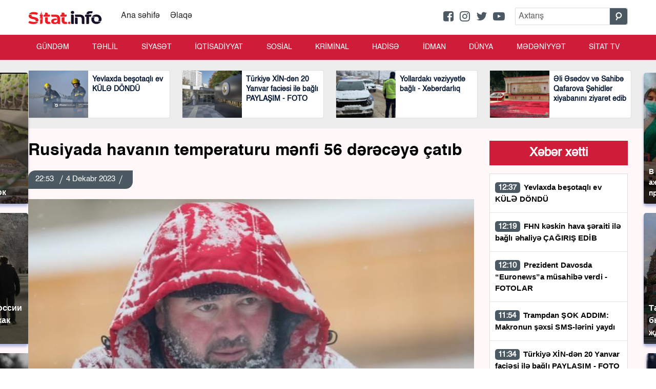

--- FILE ---
content_type: text/html; charset=UTF-8
request_url: https://sitat.info/news/35605/rusiyada-havanin-temperaturu-menfi-56-dereceye-catib
body_size: 15199
content:
<!DOCTYPE html>
<!--[if lt IE 7]><html class="no-js ie6 oldie" lang="en"><![endif]-->
<!--[if IE 7]><html class="no-js ie7 oldie" lang="en"><![endif]-->
<!--[if IE 8]><html class="no-js ie8 oldie" lang="en"><![endif]-->
<!--[if IE 9]><html class="no-js ie9" lang="en"><![endif]-->
<!--[if gt IE 9]><!--><html class="no-js" lang="en"><!--<![endif]-->
<head>

    <meta charset="utf-8">
    <meta http-equiv="X-UA-Compatible" content="IE=edge">
    <meta name="viewport" content="width=device-width, initial-scale=1.0, maximum-scale=1.0">
    <meta name="robots" content="index, follow">
    
    <title> Rusiyada havanın temperaturu mənfi 56 dərəcəyə çatıb  Sitat.info </title>
    
<meta name='description' itemprop='description' content='Rusiyada havanın temperaturu mənfi 56 dərəcəyə çatıb' />
<meta name='keywords' content='' />
<meta property="og:url"                content="https://sitat.info/news/35605/rusiyada-havanin-temperaturu-menfi-56-dereceye-catib" />
<meta property="og:type"               content="article" />
<meta property="og:title"              content="Rusiyada havanın temperaturu mənfi 56 dərəcəyə çatıb " />
<meta property="og:description"        content="Rusiyada havanın temperaturu mənfi 56 dərəcəyə çatıb " />
<meta property="og:image"              content="https://sitat.info//storage/2023/december/04/rusya_soguk_kar_iha_2151535_21701716308.jpg" /> 

    <!-- injector:css -->
    <link rel="stylesheet" href="https://sitat.info//assets/site/css/design.min.css?v=224">
    <!-- endinjector -->
    
    <!-- injector:js -->
    <script src="https://sitat.info//assets/site/js/min/assets/jquery.min.js"></script>
    <script src="https://sitat.info//assets/site/js/min/assets/bootstrap.min.js"></script>
    <script src="https://sitat.info//assets/site/js/min/assets/bxslider.js?v=1s1x"></script>
    <script src="https://sitat.info//assets/site/js/min/assets/jquery.fancybox.min.js"></script>
    <script src="https://sitat.info//assets/site/js/min/assets/owl.min.js"></script>
    <script src="https://sitat.info//assets/site/js/min/app.min.js?v=222xxwxddjdjdekwndjiek7777111wddwshd"></script>
    <script type="text/javascript">
        
$(document).ready(function (){

          $('.owl-main-news').owlCarousel({
             loop:true,
            
               items:1,
            autoplay:true,
    autoplayTimeout:3000,
    autoplayHoverPause:true,
    nav:true,
        autoplayHoverPause:true

          

          
          });
    });

    </script>
    <!-- endinjector -->
<link rel="icon" type="image/x-icon" href="https://sitat.info//assets/site/img/fav.png">

<!-- Google tag (gtag.js) -->
<script async src="https://www.googletagmanager.com/gtag/js?id=G-MTXWES2NPJ"></script>
<script>
  window.dataLayer = window.dataLayer || [];
  function gtag(){dataLayer.push(arguments);}
  gtag('js', new Date());

  gtag('config', 'G-MTXWES2NPJ');
</script>

<script>
window.digitalks=window.digitalks||new function(){var t=this;t._e=[],t._c={},t.config=function(c){var i;t._c=c,t._c.script_id?((i=document.createElement("script")).src="//data.digitalks.az/v1/scripts/"+t._c.script_id+"/track.js?&cb="+Math.random(),i.async=!0,document.head.appendChild(i)):console.error("digitalks: script_id cannot be empty!")};["track","identify"].forEach(function(c){t[c]=function(){t._e.push([c].concat(Array.prototype.slice.call(arguments,0)))}})};

digitalks.config({
    script_id: "e3776a71-ba47-44c0-8ee0-3b0f53c86ccb",
    page_url: location.href,
    referrer: document.referrer
})
</script>

    <script async defer crossorigin="anonymous" src="https://connect.facebook.net/az_AZ/sdk.js#xfbml=1&version=v6.0"></script>
<style>
@media    screen and (max-width: 992px) {
 .top-news{
    display: none;
 }
 .sliderPager {
    display: none;
 }
 header .menu {
    background: #ffffff;
    background: linear-gradient(0deg, #ffffff 0%,#ffffff 100%)
 }

}
</style>
<style type="text/css">
    
 
.fixedx {
    top: 116px;
    clear: both;
    position: absolute;
    overflow: hidden;
}
.afterFixed {
    top: 43px;
    clear: both;
    position: fixed;
}
#leftCrai2 {
    width: 250px;
    min-height: 700px;
    color: #fff;
    text-align: center;
    padding-top: 26px;
    font-weight: bold;
    font-family: rootFont;
    font-size: 20px;
}
#leftCrai3 {
    width: 250px;
    min-height: 700px;
    color: #fff;
    text-align: center;
    padding-top: 26px;
    font-weight: bold;
    font-family: rootFont;
    font-size: 20px;
}
.owl-main-news  button.owl-next:hover {

    background-color: #fff !important;
    color: #000;
}
</style>
<script type="text/javascript">
$(document).ready(function() {

$(window).scroll(function(){


     if ($(this).scrollTop() <= 140) {
           $('#leftCrai3').removeClass('afterFixed');
                 $('#leftCrai3').addClass('fixedx');
      } 
      if ($(this).scrollTop() >= 140) {
     
          $('#leftCrai3').removeClass('fixedx');
           $('#leftCrai3').addClass('afterFixed');
      } 

     if ($(this).scrollTop() < 140) {
           $('#leftCrai2').removeClass('afterFixed');
                 $('#leftCrai2').addClass('fixedx');
      } 
      if ($(this).scrollTop() > 140) {
     
          $('#leftCrai2').removeClass('fixedx');
           $('#leftCrai2').addClass('afterFixed');
      } 





  });


  });
  </script>
</head>
<body>

    <div style="position:relative;overflow: hidden;">
<a id="leftCrai2" style=" display: inline-block; bottom: 0px;    background-attachment: scroll;  margin-right: 538px; right: 51%; background-position: 100% 0px; background-repeat: no-repeat no-repeat;    " href="#" class="fixedx">
    
<div id="DivID3"></div>
<script type="text/javascript"
      src="//news.mediametrics.ru/cgi-bin/b.fcgi?ac=b&m=js&n=3&p=h&id=DivID3" 
      charset="UTF-8">
</script>
</a>
<a id="leftCrai3" style="  display: inline-block; bottom: 0px; z-index: 1;    background-attachment: scroll; margin-left: 592px; left: 50%; background-position: 0% 0px; background-repeat: no-repeat no-repeat;" href="#" class="fixedx">

<div id="DivID2"></div>
<script type="text/javascript"
      src="//news.mediametrics.ru/cgi-bin/b.fcgi?ac=b&m=js&n=3&p=h&id=DivID2" 
      charset="UTF-8">
</script> 
</a>
<header>
    <div class="container d-none-mobile">
        <div class="row top">
            <div class="col-lg-6">
                <a href="https://sitat.info" class="logo-text">
                   <img src="https://sitat.info//assets/site/img/logo2-sitat.png" height="40" alt="">
                </a>
                <div class="valute">
                    <a href="">
                        Ana səhifə
                    </a>
                                    <a href="https://sitat.info/info/elaqe">
                        Əlaqə
                    </a>   
                </div>
            </div>
            <div class="col-lg-6">
                <div class="header-right">
                    <ul class="top-list-social">
                        <li>
                            <a target="_blank" href="https://www.facebook.com/Sitatinfo-738061246933262/">
                                <i class="fa fa-facebook-square" aria-hidden="true"></i>
                            </a>
                        </li>
                        <li>
                            <a target="_blank" href="">
                                <i class="fa fa-instagram" aria-hidden="true"></i>
                            </a>
                        </li>
                        <li>
                            <a target="_blank" href="">
                                <i class="fa fa-twitter" aria-hidden="true"></i>
                            </a>
                        </li>
                        <li>
                            <a target="_blank"  href="https://youtube.com/user/XalqTv">
                                <i class="fa fa-youtube-play" aria-hidden="true"></i>
                            </a>
                        </li>
                     
                    </ul>
                    <form role="search" action="https://sitat.info/search">
                        <div class="input-group form-search">
                            <input type="text" name="q" class="form-control input-search" placeholder="Axtarış">
                            <div class="input-group-append">
                                <button class="btn btn-search" type="submit">
                                    <i class="fa fa-search search" aria-hidden="true"></i>
                                </button>
                            </div>
                        </div>
                    </form>
                </div>

            </div>
        </div>
    </div>
    <style>
    .d-none-desktop {
        display: none
    }

    /* POPUP: ilkin halda gizli */
    .mobile-search-modal {
        display: none
    }

    .mobile-search-modal.is-open {
        display: block;
    }

    /* Mobil üçün qaydalar */
    @media (max-width: 991px) {
        .d-none-desktop {
            display: block;
            border-bottom: 1px solid #4b5962;
        }

        .header-right {
            flex-direction: column;
            align-items: stretch;
        }

        .top-list-social {
            order: 1;
            margin: 6px 0 !important;
            align-items: center;
            justify-content: center;
            gap: 25px;
        }

        /* Search trigger-i ikon kimi göstər */
        .mobile-search-trigger {
            margin-left: auto;
        }

        .btn-search-icon {
            background: #4b5962;
            border: 0px;
            color: #fff;
            padding: 6px 12px;
            cursor: pointer;
        }

        .btn-search-icon:focus,
        .btn-search-icon:focus-visible {
            box-shadow: none;
        }

        /* Modal backdrop + dialog */
        .mobile-search-backdrop {
            position: fixed;
            inset: 0;
            background: rgba(0, 0, 0, 0.5);
            backdrop-filter: blur(2px);
            z-index: 999998
        }

        .mobile-search-dialog {
            position: fixed;
            left: 50%;
            top: 50%;
            transform: translate(-50%, -50%);
            width: min(92vw, 520px);
            background: #fff;
            border-radius: 0 !important;
            padding: 16px;
            box-shadow: 0 10px 30px rgba(0, 0, 0, 0.2);
            z-index: 999999;
        }

        /* Close (X) düyməsi yuxarı sağda */
        .mobile-search-close {
            position: absolute;
            right: 10px;
            top: 8px;
            background: transparent;
            border: 0;
            font-size: 28px;
            line-height: 1;
            cursor: pointer;
            opacity: 0.7;
        }

        .mobile-search-close:hover {
            opacity: 1;
        }

        /* Modal açıq olanda body scroll dursun */
        body.modal-open {
            overflow: hidden;
        }

        /* --- Modal form konteyneri: 100% en --- */
        .modal-search-form {
            width: 100%;
        }

        .modal-form-search {
            width: 100%;
            display: flex;
            align-items: stretch;
            gap: 8px;
            /* input ilə düymə arasında məsafə */
            margin-top: 12px;
        }

        /* --- Custom input (yalnız modal üçün) --- */
        .modal-search-input {
            flex: 1;
            width: 100%;
            height: 44px;
            padding: 0 12px;
            border: 1px solid #dcdcdc;
            border-radius: 6px;
            /* istəyirsənsə 0 da verə bilərik */
            font-size: 16px;
            outline: none;
        }

        .modal-search-input:focus {
            border-color: #999;
        }

        /* --- Custom button (yalnız modal üçün) --- */
        .modal-search-btn {
            height: 44px;
            padding: 0 14px;
            min-width: 84px;
            border: 1px solid #222;
            background: #222;
            color: #fff;
            border-radius: 6px;
            /* istəyirsənsə 0 da verə bilərik */
            display: inline-flex;
            align-items: center;
            justify-content: center;
            gap: 6px;
            cursor: pointer;
            font-size: 15px;
            line-height: 1;
            transition: transform .06s ease, opacity .2s ease, background .2s ease, border-color .2s ease;
        }

        .modal-search-btn:hover {
            opacity: .95;
        }

        .modal-search-btn:active {
            transform: translateY(1px);
        }

        .modal-search-btn:focus-visible {
            outline: 2px solid #6aa0ff;
            outline-offset: 2px;
        }

        .modal-search-btn .fa {
            font-size: 16px;
        }

        .modal-search-btn-text {
            display: inline-block;
        }

        /* Ekran oxuyucu köməkçisi */
        .modal-search-title {
            font-size: 18px;
            font-weight: 600;
            margin: 0 32px 8px 0;
            line-height: 1.2;
        }
    }

    /* Kiçik ekranlarda yazını gizlədib yalnız ikonu saxlamaq istəyirsənsə: */
    @media (max-width: 360px) {
        .modal-search-btn-text {
            display: none;
        }
    }
</style>

<div class="container d-none-desktop" style="text-align: center">
    <div class="row">
        <div class="col-lg-12">
            <div class="header-right">
                <ul class="top-list-social">
                    <li>
                        <a target="_blank" href="https://www.facebook.com/Sitatinfo-738061246933262/">
                            <i class="fa fa-facebook-square" aria-hidden="true"></i>
                        </a>
                    </li>
                    <li>
                        <a target="_blank" href="">
                            <i class="fa fa-instagram" aria-hidden="true"></i>
                        </a>
                    </li>
                    <li>
                        <a target="_blank" href="">
                            <i class="fa fa-twitter" aria-hidden="true"></i>
                        </a>
                    </li>
                    <li>
                        <a target="_blank" href="https://youtube.com/user/XalqTv">
                            <i class="fa fa-youtube-play" aria-hidden="true"></i>
                        </a>
                    </li>
                </ul>
            </div>
        </div>
    </div>
</div>

<!-- MOBİL POPUP: ekran mərkəzində fixed modal -->
<div id="mobileSearchModal" class="mobile-search-modal" role="dialog" aria-modal="true"
    aria-labelledby="mobileSearchTitle" aria-hidden="true">
    <div class="mobile-search-backdrop"></div>
    <div class="mobile-search-dialog" role="document">
        <button type="button" class="mobile-search-close" aria-label="Bağla">&times;</button>
        <h2 id="mobileSearchTitle" class="modal-search-title">Saytda axtarış</h2>

        <form role="search" action="https://sitat.info/search" class="modal-search-form">
            <div class="modal-form-search">
                <input type="text" name="q" class="modal-search-input" placeholder="Axtarış" autofocus>
                <button class="modal-search-btn" type="submit" aria-label="Axtarış et">
                    <i class="fa fa-search" aria-hidden="true"></i>
                    <span class="modal-search-btn-text">Axtar</span>
                </button>
            </div>
        </form>
    </div>
</div>

<script>
    $(document).ready(function() {
        const triggerBtn = document.querySelector('.btn-search-icon');
        const modal = document.getElementById('mobileSearchModal');
        const closeBtn = modal ? modal.querySelector('.mobile-search-close') : null;
        const backdrop = modal ? modal.querySelector('.mobile-search-backdrop') : null;
        const input = modal ? modal.querySelector('.input-search') : null;

        function openModal() {
            if (!modal) return;
            modal.classList.add('is-open');
            document.body.classList.add('modal-open');
            // Kiçik gecikmə ilə input-a fokus
            setTimeout(() => {
                input && input.focus();
            }, 100);
            modal.setAttribute('aria-hidden', 'false');
        }

        function closeModal() {
            if (!modal) return;
            modal.classList.remove('is-open');
            document.body.classList.remove('modal-open');
            modal.setAttribute('aria-hidden', 'true');
            // Fokus trigger-ə geri dönsün
            triggerBtn && triggerBtn.focus();
        }

        if (triggerBtn) triggerBtn.addEventListener('click', openModal);
        if (closeBtn) closeBtn.addEventListener('click', closeModal);
        if (backdrop) backdrop.addEventListener('click', closeModal);

        // Esc ilə bağla
        document.addEventListener('keydown', function(e) {
            if (e.key === 'Escape' && modal && modal.classList.contains('is-open')) {
                closeModal();
            }
        });
    });
</script>
    <div class="menus">
        <div class="menu">
            <div class="container p-0-mobile">
                <nav class="navbar navbar-expand-lg navbar-menu">

                    <button class="navbar-toggler" type="button" data-toggle="collapse" data-target="#navbarSupportedContent" aria-controls="navbarSupportedContent" aria-expanded="false" aria-label="Toggle navigation">
                        <span class="icon-bar"></span>
                        <span class="icon-bar"></span>
                        <span class="icon-bar"></span>
                    </button>

                    <a href="https://sitat.info" class="logo-text d-lg-none">
                      <img src="https://sitat.info//assets/site/img/logo2-sitat.png" height="40" alt="">
                    </a>

                    <button type="button" class="btn btn-search-icon d-lg-none" aria-haspopup="dialog"
                            aria-controls="mobileSearchModal" aria-label="Axtarış">
                            <i class="fa fa-search" aria-hidden="true"></i>
                        </button>


                    <div class="collapse navbar-collapse navmenu-collapse" id="navbarSupportedContent">

                        <ul class="navbar-nav nav-menu">
                      <li><a href="https://sitat.info/az/1/gundem">Gündəm </a> </li>
<li><a href="https://sitat.info/az/2/tehlil">TƏHLİL </a> </li>
<li><a href="https://sitat.info/az/3/siyaset">SİYASƏT </a> </li>
<li><a href="https://sitat.info/az/20/iqtisadiyyat">İQTİSADİYYAT </a> </li>
<li><a href="https://sitat.info/az/11/sosial">SOSİAL </a> </li>
<li><a href="https://sitat.info/az/5/kriminal">KRİMİNAL </a> </li>
<li><a href="https://sitat.info/az/6/hadise">HADİSƏ </a> </li>
<li><a href="https://sitat.info/az/7/idman">İdman </a> </li>
<li><a href="https://sitat.info/az/8/dunya">Dünya </a> </li>
<li><a href="https://sitat.info/az/9/medeniyyet">MƏDƏNİYYƏT </a> </li>
<li><a href="https://sitat.info/az/10/sitat-tv">SİTAT TV </a> </li>

                        </ul>
                    </div>
                </nav>
            </div>
        </div>
    </div>


   
</header>



<div class="top-news py-3">
    <div class="container">
        <div class="row">


    




    

            <div class="col-md-6 col-xl-3 pr-2">
                <div class="card top-news-card">
                    <a  href="https://sitat.info/news/69032/yevlaxda-besotaqli-ev-kule-dondu" style="">
                        <div class="pr-img" style="background-image: url(https://sitat.info//storage/2026/january/20/medium/2026_01_20_12_38_211768898338.jpg);">
                        </div>
                        <div class="card-body p-2">
                            <p class="pr-text">
                               Yevlaxda beşotaqlı ev KÜLƏ DÖNDÜ  <font color="red">      </font>
                            </p>
                        </div>
                    </a>
                </div>
            </div>


             














    

            <div class="col-md-6 col-xl-3 pr-2">
                <div class="card top-news-card">
                    <a  href="https://sitat.info/news/69029/turkiye-xin-den-20-yanvar-faciesi-ile-bagli-paylasim-foto" style="">
                        <div class="pr-img" style="background-image: url(https://sitat.info//storage/2026/january/20/medium/e6cc13c5155587147470f74824f06e1e1768895708.jpg);">
                        </div>
                        <div class="card-body p-2">
                            <p class="pr-text">
                               Türkiyə XİN-dən 20 Yanvar faciəsi ilə bağlı PAYLAŞIM - FOTO  <font color="red">      </font>
                            </p>
                        </div>
                    </a>
                </div>
            </div>


             














    

            <div class="col-md-6 col-xl-3 pr-2">
                <div class="card top-news-card">
                    <a  href="https://sitat.info/news/69025/yollardaki-veziyyetle-bagli-xeberdarliq" style="">
                        <div class="pr-img" style="background-image: url(https://sitat.info//storage/2026/january/20/medium/dyp_qar1768888525.jpg);">
                        </div>
                        <div class="card-body p-2">
                            <p class="pr-text">
                               Yollardakı vəziyyətlə bağlı - Xəbərdarlıq  <font color="red">      </font>
                            </p>
                        </div>
                    </a>
                </div>
            </div>


             











    

            <div class="col-md-6 col-xl-3 pr-2">
                <div class="card top-news-card">
                    <a  href="https://sitat.info/news/69021/eli-esedov-ve-sahibe-qafarova-sehidler-xiyabanini-ziyaret-edib" style="">
                        <div class="pr-img" style="background-image: url(https://sitat.info//storage/2026/january/20/medium/7881768886448.jpg);">
                        </div>
                        <div class="card-body p-2">
                            <p class="pr-text">
                               Əli Əsədov və Sahibə Qafarova Şəhidlər xiyabanını ziyarət edib  <font color="red">      </font>
                            </p>
                        </div>
                    </a>
                </div>
            </div>


             














     













































































     














     








     








     





     





     











     








     





     





     











     





     








     

















     




























































































     




           
 
        </div>
    </div>
</div>

     
	<style type="text/css">
    .news-article a {
        color: #af0000;
        font-weight: bold;
    }
.news-article img,embed,iframe { width: 100%; }
    </style>
<div class="section-projects pt-4">
    <div class="container">
        <div class="row">
            <div class="col-md-8 col-lg-9">
                <h1 class="title-news">
                   Rusiyada havanın temperaturu mənfi 56 dərəcəyə çatıb <font color="red">  </font>
                </h1>
                <div class="news-top">
                    <p class="pr-date-news">
                                     
                       22:53  <span></span>4 Dekabr 2023  <span></span>   
                    </p>
                </div>
                <img src="https://sitat.info//storage/2023/december/04/rusya_soguk_kar_iha_2151535_21701716308.jpg" class="w-100" alt="">
                                       <div align="center" style="margin:20px 0px 20px 0px;">


<!-- Mobilde seklin alti/320x100 -->
<script async src="//code.ainsyndication.com/v2/js/slot.js?06062022"></script>
<ins class="ainsyndication" style="display:block; width: 320px; height: 100px;" data-ad-slot="9883"></ins>
<!-- Mobilde seklin alti/320x100 -->


</div>



                <article class="news-article">
                    <p>                                                                         

 

                
                              <p>Rusiyanın Sibir bölgəsində yerləşən Yakutiyada termometrlər mənfi 56 dərəcəni göstərib. Paytaxt Moskva ağ rəngə bürünüb. Rusiyada qışın gəlməsi ilə havanın temperaturu aşağı düşüb. 
                       
                                               <div style="margin:0px 0px 10px 0px;">
<script async src="https://player.bax.tv/inpage/inpage.js?13072021" type="text/javascript"></script>
<ins class="baxInpage" style="display:block; width: 100%;" data-user-id="4534"></ins>
</div>


                        

 

                
                              

<p><strong>Sitat.info xəbər verir ki,&nbsp;</strong>Rusiyanın Sibir bölgəsində yerləşən Yakutiyada havanın temperaturu mənfi 56-dərəcəyə qədər düşüb. Yakutiyada yerləşən Yakutskda havanın temperaturu mənfi 44 ilə mənfi 47 arasında ölçüldüyü halda, Oymyakonda axşam saatlarında havanın temperaturu mənfi 56 dərəcə olaraq qeydə alınıb. 
                       
                                               <!-- inpage/Inpage/ -->
<script async src="//code.ainsyndication.com/v2/js/slot.js?06062022"></script>
<ins class="ainsyndication" style="display:block; width: 100%;" data-ad-slot="9884"></ins>
<!-- inpage/Inpage/ -->


                        

 

                
                              

<p>Mütəxəssislər külək və rütubəti nəzərə alsaq, Oymyakonda temperaturun mənfi 60 dərəcədən çox hiss ediləcəyini və gecə ərzində temperaturun daha da aşağı düşəcəyini bildiriblər. 
                       
                                               

 

                
                              

<p><strong><em>Kənan</em></strong> 
                       
                                               

 

                
                              

<p><strong><em>Sitat.info</em></strong> 
                       
                                               

 

                
                              

<p><strong><em>​​​​</em></strong> 
                       
                                               

 

                
                               
                       
                                            </p>
                   
                </article>
                <hr>
                <br>


                  
                <div>
<script async src="https://usocial.pro/usocial/usocial.js?uid=b5298ad174f45466&v=6.1.5" data-script="usocial" charset="utf-8"></script>
<div class="uSocial-Share" data-pid="782dbc7ff24b54a227e912a4a8d24e5e" data-type="share" data-options="round-rect,style1,default,absolute,horizontal,size48,eachCounter1,counter1,counter-after,nomobile,mobile_position_right" data-social="fb,wa,telegram"></div>
</div>




        
                 <div align="center" style="margin:20px 0px 20px 0px;">
    <!-- mobil xeberin ici/300x250 -->
<script async src="//code.ainsyndication.com/v2/js/slot.js?06062022"></script>
<ins class="ainsyndication" style="display:block; width: 300px; height: 250px;" data-ad-slot="9882"></ins>
<!-- mobil xeberin ici/300x250 -->
 <iframe src="https://buta.tv/mobile" width="660" height="99" frameborder="0" scrolling="no" align="center"></iframe>
</div>

                <div align="center" style="margin:20px 0px 20px 0px;">
                    <div id="DivID677"></div>
                    <script type="text/javascript"
                        src="//news.mediametrics.ru/cgi-bin/b.fcgi?ac=b&m=js&v=2&n=10&id=DivID677" charset="UTF-8">
                    </script>
                </div>

                <div>
<!--                    social-->
                </div>

                <div class="mt-4">
                    <div class="section-projects pb-0">
                        <p class="block-title">
                            Digər xəbərlər
                        </p>
                        <div class="row">


 
    
    
                   
           

                            <div class="col-md-6 col-lg-4">
                                <div class="card pr-card">
                                    <a href="https://sitat.info/news/69031/prezident-davosda-euronewsa-musahibe-verdi-fotolar">
                                        <div class="pr-img" style="background-image: url(https://sitat.info//storage/2026/january/20/medium/9991768895855.jpg);">
                                            <span class="pr-date">20 Yanvar - 12:10</span>
                                        </div>
                                        <div class="card-body p-3">
                                            <p class="pr-text">
                                              Prezident Davosda “Euronews”a müsahibə verdi - FOTOLAR  <font color="red"> </font>
                                            </p>
                                        </div>
                                    </a>
                                </div>
                            </div>

                            
    
                   
           

                            <div class="col-md-6 col-lg-4">
                                <div class="card pr-card">
                                    <a href="https://sitat.info/news/69027/moskvada-restoranlar-kutlevi-sekilde-baglanir-sebeb">
                                        <div class="pr-img" style="background-image: url(https://sitat.info//storage/2026/january/20/medium/66f7bf32fd8b3f39ce1eb91dcea1d4e61768893808.jpg);">
                                            <span class="pr-date">20 Yanvar - 11:05</span>
                                        </div>
                                        <div class="card-body p-3">
                                            <p class="pr-text">
                                              Moskvada restoranlar kütləvi şəkildə BAĞLANIR - SƏBƏB  <font color="red"> </font>
                                            </p>
                                        </div>
                                    </a>
                                </div>
                            </div>

                            
    
                   
           

                            <div class="col-md-6 col-lg-4">
                                <div class="card pr-card">
                                    <a href="https://sitat.info/news/69018/valentino-qaravani-vefat-etdi">
                                        <div class="pr-img" style="background-image: url(https://sitat.info//storage/2026/january/19/medium/2026_01_19_22_28_121768847326.jpg);">
                                            <span class="pr-date">19 Yanvar - 22:28</span>
                                        </div>
                                        <div class="card-body p-3">
                                            <p class="pr-text">
                                              Valentino Qaravani vəfat etdi  <font color="red"> </font>
                                            </p>
                                        </div>
                                    </a>
                                </div>
                            </div>

                            
    
                   
           

                            <div class="col-md-6 col-lg-4">
                                <div class="card pr-card">
                                    <a href="https://sitat.info/news/68979/iran-etirazlarinda-olenlerin-son-sayi-aciqlandi">
                                        <div class="pr-img" style="background-image: url(https://sitat.info//storage/2026/january/19/medium/iran_aksiya_qetliam11768812554.jpg);">
                                            <span class="pr-date">19 Yanvar - 12:45</span>
                                        </div>
                                        <div class="card-body p-3">
                                            <p class="pr-text">
                                              İran etirazlarında ölənlərin son sayı açıqlandı  <font color="red"> </font>
                                            </p>
                                        </div>
                                    </a>
                                </div>
                            </div>

                            
    
                   
           

                            <div class="col-md-6 col-lg-4">
                                <div class="card pr-card">
                                    <a href="https://sitat.info/news/68929/tramp-irana-tesekkur-etdi">
                                        <div class="pr-img" style="background-image: url(https://sitat.info//storage/2026/january/16/medium/tramp_iran1768591601.jpg);">
                                            <span class="pr-date">16 Yanvar - 23:26</span>
                                        </div>
                                        <div class="card-body p-3">
                                            <p class="pr-text">
                                              Tramp İrana təşəkkür etdi  <font color="red"> </font>
                                            </p>
                                        </div>
                                    </a>
                                </div>
                            </div>

                            
    
                   
           

                            <div class="col-md-6 col-lg-4">
                                <div class="card pr-card">
                                    <a href="https://sitat.info/news/68901/iran-internet-kesintisini-bu-tarixe-qeder-uzadacaq">
                                        <div class="pr-img" style="background-image: url(https://sitat.info//storage/2022/august/27/medium/internet_cables_1005151661588781.jpg);">
                                            <span class="pr-date">16 Yanvar - 15:08</span>
                                        </div>
                                        <div class="card-body p-3">
                                            <p class="pr-text">
                                              İran internet kəsintisini bu tarixə qədər uzadacaq  <font color="red"> </font>
                                            </p>
                                        </div>
                                    </a>
                                </div>
                            </div>

                            
    
                   
           

                            <div class="col-md-6 col-lg-4">
                                <div class="card pr-card">
                                    <a href="https://sitat.info/news/68898/putin-pezeskianla-da-danisdi-veziyyet-son-derece-gergindir">
                                        <div class="pr-img" style="background-image: url(https://sitat.info//storage/2026/january/16/medium/6771768560040.jpg);">
                                            <span class="pr-date">16 Yanvar - 14:22</span>
                                        </div>
                                        <div class="card-body p-3">
                                            <p class="pr-text">
                                              Putin Pezeşkianla da danışdı:  <font color="red"> Vəziyyət son dərəcə gərgindir...</font>
                                            </p>
                                        </div>
                                    </a>
                                </div>
                            </div>

                            
    
                   
           

                            <div class="col-md-6 col-lg-4">
                                <div class="card pr-card">
                                    <a href="https://sitat.info/news/68897/putin-ve-netanyahu-irandaki-veziyyeti-muzakire-edib">
                                        <div class="pr-img" style="background-image: url(https://sitat.info//storage/2026/january/16/medium/6771768559901.jpg);">
                                            <span class="pr-date">16 Yanvar - 14:04</span>
                                        </div>
                                        <div class="card-body p-3">
                                            <p class="pr-text">
                                              Putin və Netanyahu İrandakı vəziyyəti müzakirə edib  <font color="red"> </font>
                                            </p>
                                        </div>
                                    </a>
                                </div>
                            </div>

                            
    
                   
           

                            <div class="col-md-6 col-lg-4">
                                <div class="card pr-card">
                                    <a href="https://sitat.info/news/68894/sehriyardan-xameneiye-meslehetler-video">
                                        <div class="pr-img" style="background-image: url(https://sitat.info//storage/2026/january/16/medium/sehriyar1768554658.jpg);">
                                            <span class="pr-date">16 Yanvar - 13:22</span>
                                        </div>
                                        <div class="card-body p-3">
                                            <p class="pr-text">
                                              Şəhriyardan Xameneiyə məsləhətlər... - Video  <font color="red"> </font>
                                            </p>
                                        </div>
                                    </a>
                                </div>
                            </div>

                              
            



                        </div>

                    </div>
                </div>
            </div>

            <div class="col-md-4 col-lg-3">
                <div class="news">
                    <div class="emergency mb-3">
                        <p class="emergency-title">
                            Xəbər xətti
                        </p>
                    </div>
                    <div class="news-img-box">

                            
             
                        <div class="media media-news-sec">
                            <a  href="https://sitat.info/news/69032/yevlaxda-besotaqli-ev-kule-dondu">
                                <span class="pr-date">12:37</span>
                                Yevlaxda beşotaqlı ev KÜLƏ DÖNDÜ <font color="red"> </font>
                            </a>
                        </div>

                       
             
                        <div class="media media-news-sec">
                            <a  href="https://sitat.info/news/69033/fhn-keskin-hava-seraiti-ile-bagli-ehaliye-cagiris-edib">
                                <span class="pr-date">12:19</span>
                                FHN kəskin hava şəraiti ilə bağlı əhaliyə ÇAĞIRIŞ EDİB <font color="red"> </font>
                            </a>
                        </div>

                       
             
                        <div class="media media-news-sec">
                            <a  href="https://sitat.info/news/69031/prezident-davosda-euronewsa-musahibe-verdi-fotolar">
                                <span class="pr-date">12:10</span>
                                Prezident Davosda “Euronews”a müsahibə verdi - FOTOLAR <font color="red"> </font>
                            </a>
                        </div>

                       
             
                        <div class="media media-news-sec">
                            <a  href="https://sitat.info/news/69030/trampdan-sok-addim-makronun-sexsi-sms-lerini-yaydi">
                                <span class="pr-date">11:54</span>
                                Trampdan ŞOK ADDIM:  Makronun şəxsi SMS-lərini yaydı <font color="red"> </font>
                            </a>
                        </div>

                       
             
                        <div class="media media-news-sec">
                            <a  href="https://sitat.info/news/69029/turkiye-xin-den-20-yanvar-faciesi-ile-bagli-paylasim-foto">
                                <span class="pr-date">11:34</span>
                                Türkiyə XİN-dən 20 Yanvar faciəsi ilə bağlı PAYLAŞIM - FOTO <font color="red"> </font>
                            </a>
                        </div>

                       
             
                        <div class="media media-news-sec">
                            <a  href="https://sitat.info/news/69028/bu-rayonda-qarin-hundurluyu-85-sm-e-catdi">
                                <span class="pr-date">11:20</span>
                                Bu rayonda qarın hündürlüyü 85 sm-ə çatdı <font color="red"> </font>
                            </a>
                        </div>

                       
             
                        <div class="media media-news-sec">
                            <a  href="https://sitat.info/news/69027/moskvada-restoranlar-kutlevi-sekilde-baglanir-sebeb">
                                <span class="pr-date">11:05</span>
                                Moskvada restoranlar kütləvi şəkildə BAĞLANIR - SƏBƏB <font color="red"> </font>
                            </a>
                        </div>

                       
             
                        <div class="media media-news-sec">
                            <a  href="https://sitat.info/news/69026/iranda-qalan-azerbaycan-vetendaslari-ile-bagli-aciqlama">
                                <span class="pr-date">10:38</span>
                                İranda qalan Azərbaycan vətəndaşları ilə bağlı açıqlama <font color="red"> </font>
                            </a>
                        </div>

                       
             
                        <div class="media media-news-sec">
                            <a  href="https://sitat.info/news/69025/yollardaki-veziyyetle-bagli-xeberdarliq">
                                <span class="pr-date">09:58</span>
                                Yollardakı vəziyyətlə bağlı - Xəbərdarlıq <font color="red"> </font>
                            </a>
                        </div>

                       
             
                        <div class="media media-news-sec">
                            <a  href="https://sitat.info/news/69024/ermeni-yazici-qarabagda-ermeni-vehsiliyinden-yazdi">
                                <span class="pr-date">09:46</span>
                                Erməni yazıçı Qarabağda erməni vəhşiliyindən yazdı <font color="red"> </font>
                            </a>
                        </div>

                       
             
                        <div class="media media-news-sec">
                            <a  href="https://sitat.info/news/69023/iranda-etirazlarda-olenlerin-sayi-aciqlandi">
                                <span class="pr-date">09:30</span>
                                İranda etirazlarda ölənlərin sayı açıqlandı <font color="red"> </font>
                            </a>
                        </div>

                       
             
                        <div class="media media-news-sec">
                            <a  href="https://sitat.info/news/69021/eli-esedov-ve-sahibe-qafarova-sehidler-xiyabanini-ziyaret-edib">
                                <span class="pr-date">09:19</span>
                                Əli Əsədov və Sahibə Qafarova Şəhidlər xiyabanını ziyarət edib <font color="red"> </font>
                            </a>
                        </div>

                       
             
                        <div class="media media-news-sec">
                            <a  href="https://sitat.info/news/69022/prezident-sehidler-xiyabanini-ziyareti-ile-bagli-videocarx-paylasdi">
                                <span class="pr-date">09:09</span>
                                Prezident Şəhidlər xiyabanını ziyarəti ilə bağlı videoçarx paylaşdı <font color="red"> </font>
                            </a>
                        </div>

                       
             
                        <div class="media media-news-sec">
                            <a  href="https://sitat.info/news/69020/20-yanvar-faciesinden-36-il-otur">
                                <span class="pr-date">09:01</span>
                                20 Yanvar faciəsindən 36 il ötür <font color="red"> </font>
                            </a>
                        </div>

                       
             
                        <div class="media media-news-sec">
                            <a  href="https://sitat.info/news/69018/valentino-qaravani-vefat-etdi">
                                <span class="pr-date">22:28</span>
                                Valentino Qaravani vəfat etdi <font color="red"> </font>
                            </a>
                        </div>

                       
             
                        <div class="media media-news-sec">
                            <a  href="https://sitat.info/news/69019/qacmaq-nedir-emekdasliq-etmisdik-nesimi-nebizade">
                                <span class="pr-date">22:07</span>
                                “Qaçmaq nədir? Əməkdaşlıq etmişdik” - Nəsimi Nəbizadə <font color="red"> </font>
                            </a>
                        </div>

                       
             
                        <div class="media media-news-sec">
                            <a  href="https://sitat.info/news/69017/starmerin-yerine-onun-bas-nazir-olmasini-teleb-edirler">
                                <span class="pr-date">21:00</span>
                                Starmerin yerinə onun Baş nazir olmasını tələb edirlər <font color="red"> </font>
                            </a>
                        </div>

                       
             
                        <div class="media media-news-sec">
                            <a  href="https://sitat.info/news/69016/celilabadda-62-yasli-kisini-masin-vurub-oldurdu">
                                <span class="pr-date">20:50</span>
                                Cəlilabadda 62 yaşlı kişini maşın vurub öldürdü <font color="red"> </font>
                            </a>
                        </div>

                       
             
                        <div class="media media-news-sec">
                            <a  href="https://sitat.info/news/69015/qacmaq-nedir-meni-ora-emekdasliga-devet-etmisdiler-nesimi-nebizade">
                                <span class="pr-date">20:37</span>
                                “Qaçmaq nədir? Məni ora əməkdaşlığa dəvət etmişdilər” - Nəsimi Nəbizadə <font color="red"> </font>
                            </a>
                        </div>

                       
             
                        <div class="media media-news-sec">
                            <a  href="https://sitat.info/news/69014/cinden-azerbaycana-yukdasima-marsrutu-acildi">
                                <span class="pr-date">20:25</span>
                                Çindən Azərbaycana yükdaşıma marşrutu açıldı <font color="red"> </font>
                            </a>
                        </div>

                       
             
                        <div class="media media-news-sec">
                            <a  href="https://sitat.info/news/69013/suraxanida-narkotacir-saxlanildi">
                                <span class="pr-date">20:11</span>
                                Suraxanıda narkotacir saxlanıldı <font color="red"> </font>
                            </a>
                        </div>

                       
             
                        <div class="media media-news-sec">
                            <a  href="https://sitat.info/news/69012/arakcinin-davosda-da-cixisi-legv-edildi">
                                <span class="pr-date">20:00</span>
                                Arakçının Davosda da çıxışı ləğv edildi <font color="red"> </font>
                            </a>
                        </div>

                       
             
                        <div class="media media-news-sec">
                            <a  href="https://sitat.info/news/69011/ozbekistan-qezza-uzre-sulh-surasina-qosulmaga-hazirdir">
                                <span class="pr-date">19:50</span>
                                Özbəkistan Qəzza üzrə “Sülh Şurası”na qoşulmağa hazırdır <font color="red"> </font>
                            </a>
                        </div>

                       
             
                        <div class="media media-news-sec">
                            <a  href="https://sitat.info/news/69010/ai-qrenlandiya-meselesini-muzakire-etmek-ucun-novbedenkenar-sammit-kecirecek">
                                <span class="pr-date">19:40</span>
                                Aİ Qrenlandiya məsələsini müzakirə etmək üçün növbədənkənar sammit keçirəcək <font color="red"> </font>
                            </a>
                        </div>

                       
             
                        <div class="media media-news-sec">
                            <a  href="https://sitat.info/news/69009/rusiyada-abs-vetendasina-qanunsuz-silah-dasidigina-gore-5-il-hebs-cezasi-verilib">
                                <span class="pr-date">19:33</span>
                                Rusiyada ABŞ vətəndaşına qanunsuz silah daşıdığına görə 5 il həbs cəzası verilib <font color="red"> </font>
                            </a>
                        </div>

                       
             
                        <div class="media media-news-sec">
                            <a  href="https://sitat.info/news/69008/rus-ordusu-xarkova-zerbeler-endirdi-olu-ve-yaralilar-var">
                                <span class="pr-date">19:24</span>
                                Rus ordusu Xarkova zərbələr endirdi: ölü və yaralılar var <font color="red"> </font>
                            </a>
                        </div>

                       
             
                        <div class="media media-news-sec">
                            <a  href="https://sitat.info/news/69007/karapetyanin-terefdarlari-guclu-ermenistan-adli-yeni-siyasi-partiya-yaradiblar">
                                <span class="pr-date">19:12</span>
                                Karapetyanın tərəfdarları “Güclü Ermənistan” adlı yeni siyasi partiya yaradıblar <font color="red"> </font>
                            </a>
                        </div>

                       
             
                        <div class="media media-news-sec">
                            <a  href="https://sitat.info/news/69006/iranda-internet-bu-tarixedek-berpa-olunacaq">
                                <span class="pr-date">19:02</span>
                                İranda internet bu tarixədək bərpa olunacaq <font color="red"> </font>
                            </a>
                        </div>

                       
             
                        <div class="media media-news-sec">
                            <a  href="https://sitat.info/news/69005/suriya-ordusu-ile-sdq-arasinda-doyusler-davam-edir">
                                <span class="pr-date">18:53</span>
                                Suriya ordusu ilə SDQ arasında döyüşlər davam edir <font color="red"> </font>
                            </a>
                        </div>

                       
             
                        <div class="media media-news-sec">
                            <a  href="https://sitat.info/news/69004/bakida-5-avtomobil-bele-toqqusdu">
                                <span class="pr-date">18:45</span>
                                Bakıda 5 avtomobil belə toqquşdu <font color="red"> </font>
                            </a>
                        </div>

                       
             
                        <div class="media media-news-sec">
                            <a  href="https://sitat.info/news/69003/tramp-netanyahunu-qezzada-yaradilacaq-sulh-surasina-devet-edib">
                                <span class="pr-date">18:33</span>
                                Tramp Netanyahunu Qəzzada yaradılacaq "Sülh Şurası"na dəvət edib <font color="red"> </font>
                            </a>
                        </div>

                       
             
                        <div class="media media-news-sec">
                            <a  href="https://sitat.info/news/69002/bu-sexslerin-maaslarina-muddetli-elavenin-vaxti-uzadildi">
                                <span class="pr-date">18:25</span>
                                Bu şəxslərin maaşlarına müddətli əlavənin vaxtı uzadıldı <font color="red"> </font>
                            </a>
                        </div>

                       
             
                        <div class="media media-news-sec">
                            <a  href="https://sitat.info/news/69001/xaricde-tutulan-3-nefer-azerbaycana-getirildi">
                                <span class="pr-date">18:11</span>
                                Xaricdə tutulan 3 nəfər Azərbaycana gətirildi <font color="red"> </font>
                            </a>
                        </div>

                       
             
                        <div class="media media-news-sec">
                            <a  href="https://sitat.info/news/69000/guclu-kulek-esecek-xeberdarliq">
                                <span class="pr-date">18:00</span>
                                Güclü külək əsəcək - Xəbərdarlıq <font color="red"> </font>
                            </a>
                        </div>

                       
             
                        <div class="media media-news-sec">
                            <a  href="https://sitat.info/news/68999/karvan-yevlax-qalmaqal-yasadigi-mesqciye-tezminat-odedi">
                                <span class="pr-date">17:50</span>
                                “Karvan-Yevlax” qalmaqal yaşadığı məşqçiyə təzminat ödədi <font color="red"> </font>
                            </a>
                        </div>

                       
             
                        <div class="media media-news-sec">
                            <a  href="https://sitat.info/news/68998/kabilin-merkezinde-guclu-partlayis-olen-ve-yaralananlar-var">
                                <span class="pr-date">17:38</span>
                                Kabilin mərkəzində güclü partlayış: Ölən və yaralananlar var <font color="red"> </font>
                            </a>
                        </div>

                       
             
                        <div class="media media-news-sec">
                            <a  href="https://sitat.info/news/68997/metro-hemin-gun-gece-1-e-qeder-isleyecek">
                                <span class="pr-date">17:26</span>
                                Metro həmin gün gecə 1-ə qədər işləyəcək <font color="red"> </font>
                            </a>
                        </div>

                       
             
                        <div class="media media-news-sec">
                            <a  href="https://sitat.info/news/68996/qar-yagacaq-covgun-olacaq-xeberdarliq">
                                <span class="pr-date">17:13</span>
                                Qar yağacaq, çovğun olacaq - Xəbərdarlıq <font color="red"> </font>
                            </a>
                        </div>

                       
             
                        <div class="media media-news-sec">
                            <a  href="https://sitat.info/news/68995/etirazcilara-polise-teslim-olmagi-teklif-etdi">
                                <span class="pr-date">17:01</span>
                                Etirazçılara polisə təslim olmağı təklif etdi <font color="red"> </font>
                            </a>
                        </div>

                       
             
                        <div class="media media-news-sec">
                            <a  href="https://sitat.info/news/68994/abs-in-ypg-layihesi-iflas-edir-yaxin-serqde-guc-balansi-turkiyenin-lehine-deyecek">
                                <span class="pr-date">16:55</span>
                                ABŞ-ın YPG layihəsi iflas edir: <font color="red"> Yaxın Şərqdə güc balansı Türkiyənin lehinə dəyəcək...</font>
                            </a>
                        </div>

                       
             
                        <div class="media media-news-sec">
                            <a  href="https://sitat.info/news/68993/bas-nazir-daha-bir-qerar-imzaladi">
                                <span class="pr-date">16:42</span>
                                Baş nazir daha bir qərar imzaladı <font color="red"> </font>
                            </a>
                        </div>

                       
             
                        <div class="media media-news-sec">
                            <a  href="https://sitat.info/news/68992/ananin-mehkum-ovladina-narkotik-getirmesinin-qarsisi-alinib">
                                <span class="pr-date">16:20</span>
                                Ananın məhkum övladına narkotik gətirməsinin qarşısı alınıb <font color="red"> </font>
                            </a>
                        </div>

                       
             
                        <div class="media media-news-sec">
                            <a  href="https://sitat.info/news/68991/ilham-eliyev-mukafata-layiq-goruldu">
                                <span class="pr-date">16:08</span>
                                İlham Əliyev  mükafata layiq görüldü <font color="red"> </font>
                            </a>
                        </div>

                       
             
                        <div class="media media-news-sec">
                            <a  href="https://sitat.info/news/68990/prezident-ve-birinci-xanim-davos-forumuna-getdi-foto">
                                <span class="pr-date">15:42</span>
                                Prezident və birinci xanım “Davos Forumu”na getdi - FOTO <font color="red"> </font>
                            </a>
                        </div>

                       
             
                        <div class="media media-news-sec">
                            <a  href="https://sitat.info/news/68989/qar-yagacaq-covgun-olacaq-xeberdarliq">
                                <span class="pr-date">15:27</span>
                                Qar yağacaq, çovğun olacaq - Xəbərdarlıq <font color="red"> </font>
                            </a>
                        </div>

                       
             
                        <div class="media media-news-sec">
                            <a  href="https://sitat.info/news/68988/nesiminin-qacdigi-merkeze-cinayet-isi-acildi">
                                <span class="pr-date">15:13</span>
                                Nəsiminin qaçdığı mərkəzə cinayət işi açıldı <font color="red"> </font>
                            </a>
                        </div>

                       
             
                        <div class="media media-news-sec">
                            <a  href="https://sitat.info/news/68987/azerbaycanda-qazi-virusdan-heyatini-itirdi">
                                <span class="pr-date">14:59</span>
                                Azərbaycanda qazi virusdan həyatını itirdi <font color="red"> </font>
                            </a>
                        </div>

                       
             
                        <div class="media media-news-sec">
                            <a  href="https://sitat.info/news/68986/tramp-qezzanin-berpasi-ucun-sulh-surasi-yaradir">
                                <span class="pr-date">14:40</span>
                                Tramp Qəzzanın bərpası üçün "Sülh Şurası" yaradır: <font color="red"> İsrail narahatdır...</font>
                            </a>
                        </div>

                       
             
                        <div class="media media-news-sec">
                            <a  href="https://sitat.info/news/68985/azerbaycan-ehalisinin-sayi-aciqlandi">
                                <span class="pr-date">14:26</span>
                                Azərbaycan əhalisinin sayı açıqlandı <font color="red"> </font>
                            </a>
                        </div>

                       
             
                        <div class="media media-news-sec">
                            <a  href="https://sitat.info/news/68984/azerbaycanda-nikah-ve-bosanmalarin-sayi-azalib">
                                <span class="pr-date">14:20</span>
                                Azərbaycanda nikah və boşanmaların sayı azalıb <font color="red"> </font>
                            </a>
                        </div>

                       
             
                        <div class="media media-news-sec">
                            <a  href="https://sitat.info/news/68983/nazirlikden-rus-dilinde-cekilen-video-haqda-aciqlama">
                                <span class="pr-date">14:04</span>
                                Nazirlikdən rus dilində çəkilən video haqda - Açıqlama <font color="red"> </font>
                            </a>
                        </div>

                       
             
                        <div class="media media-news-sec">
                            <a  href="https://sitat.info/news/68982/nigar-kocerli-bona-deada-yasadigi-dehseti-danisdi-elindeki-qabi-yaramin-ustune-atdi">
                                <span class="pr-date">13:50</span>
                                Nigar Köçərli “Bona Dea”da yaşadığı dəhşəti DANIŞDI: <font color="red"> "Əlindəki qabı yaramın üstünə atdı..."</font>
                            </a>
                        </div>

                       
             
                        <div class="media media-news-sec">
                            <a  href="https://sitat.info/news/68977/iranin-vurulmasina-israil-mane-olub">
                                <span class="pr-date">13:44</span>
                                İranın vurulmasına İsrail mane olub - <font color="red"> Son anda qərarı dəyişdirən SƏBƏB...</font>
                            </a>
                        </div>

                       
             
                        <div class="media media-news-sec">
                            <a  href="https://sitat.info/news/68980/dem-qazi-daha-iki-can-aldi">
                                <span class="pr-date">13:25</span>
                                Dəm qazı daha iki can aldı <font color="red"> </font>
                            </a>
                        </div>

                       
             
                        <div class="media media-news-sec">
                            <a  href="https://sitat.info/news/68981/savadsizligin-pik-heddi-qanunsuz-emelini-ozu-cekib-paylasan-memur">
                                <span class="pr-date">13:04</span>
                                Savadsızlığın pik həddi! Qanunsuz əməlini özü çəkib paylaşan məmur - <font color="red"> Sumqayıtdakı "Alma əməliyyatına" HÜQUQŞÜNAS RƏYİ</font>
                            </a>
                        </div>

                       
             
                        <div class="media media-news-sec">
                            <a  href="https://sitat.info/news/68979/iran-etirazlarinda-olenlerin-son-sayi-aciqlandi">
                                <span class="pr-date">12:45</span>
                                İran etirazlarında ölənlərin son sayı açıqlandı <font color="red"> </font>
                            </a>
                        </div>

                       
             
                        <div class="media media-news-sec">
                            <a  href="https://sitat.info/news/68978/polsa-sefirliyi-azerbaycana-bassagligi-verdi">
                                <span class="pr-date">12:27</span>
                                Polşa səfirliyi Azərbaycana başsağlığı verdi <font color="red"> </font>
                            </a>
                        </div>

                       
             
                        <div class="media media-news-sec">
                            <a  href="https://sitat.info/news/68976/pakistanda-guclu-zelzele-oldu">
                                <span class="pr-date">11:54</span>
                                Pakistanda  güclü zəlzələ oldu <font color="red"> </font>
                            </a>
                        </div>

                       
             
                        <div class="media media-news-sec">
                            <a  href="https://sitat.info/news/68975/bu-rayonlara-intensiv-qar-yagir">
                                <span class="pr-date">11:40</span>
                                Bu rayonlara intensiv qar yağır <font color="red"> </font>
                            </a>
                        </div>

                       
             
                        <div class="media media-news-sec">
                            <a  href="https://sitat.info/news/68974/yeni-qaydalar-tesdiqlendi-kimlere-iki-defe-cox-maas-odenilecek">
                                <span class="pr-date">11:25</span>
                                Yeni qaydalar təsdiqləndi! Kimlərə iki dəfə çox maaş ödəniləcək? <font color="red"> </font>
                            </a>
                        </div>

                       
             
                        <div class="media media-news-sec">
                            <a  href="https://sitat.info/news/68972/odenisli-yolda-suret-heddi-bu-qeder-olacaq">
                                <span class="pr-date">11:07</span>
                                Ödənişli yolda sürət həddi - Bu qədər olacaq <font color="red"> </font>
                            </a>
                        </div>

                       
             
                        <div class="media media-news-sec">
                            <a  href="https://sitat.info/news/68970/qoca-semedovun-oglu-hebs-edildi">
                                <span class="pr-date">10:51</span>
                                Qoca Səmədovun oğlu həbs edildi <font color="red"> </font>
                            </a>
                        </div>

                       
             
                        <div class="media media-news-sec">
                            <a  href="https://sitat.info/news/68971/elsad-xose-hebsden-buraxildi">
                                <span class="pr-date">10:30</span>
                                Elşad Xose həbsdən buraxıldı <font color="red"> </font>
                            </a>
                        </div>

                       
             
                        <div class="media media-news-sec">
                            <a  href="https://sitat.info/news/68969/siddetli-geomaqnit-qasirgasi-gozlenilir">
                                <span class="pr-date">10:15</span>
                                Şiddətli geomaqnit qasırğası gözlənilir <font color="red"> </font>
                            </a>
                        </div>

                       
             
                        <div class="media media-news-sec">
                            <a  href="https://sitat.info/news/68967/abs-rusiyani-bele-cokdurur-tayms">
                                <span class="pr-date">09:52</span>
                                ABŞ Rusiyanı belə çökdürür - Tayms <font color="red"> </font>
                            </a>
                        </div>

                       
             
                        <div class="media media-news-sec">
                            <a  href="https://sitat.info/news/68966/meshur-amerikali-rejissor-oldu">
                                <span class="pr-date">09:41</span>
                                Məşhur amerikalı rejissor öldü <font color="red"> </font>
                            </a>
                        </div>

                       
             
                        <div class="media media-news-sec">
                            <a  href="https://sitat.info/news/68965/tramp-bunu-etse-adini-dunya-tarixine-yazdiracaq-korotcenko">
                                <span class="pr-date">09:30</span>
                                Tramp bunu etsə, adını dünya tarixinə yazdıracaq - Korotçenko <font color="red"> </font>
                            </a>
                        </div>

                       
             
                        <div class="media media-news-sec">
                            <a  href="https://sitat.info/news/68964/neft-hefteye-bu-qiymetle-basladi">
                                <span class="pr-date">09:18</span>
                                Neft həftəyə bu qiymətlə başladı <font color="red"> </font>
                            </a>
                        </div>

                       
             
                        <div class="media media-news-sec">
                            <a  href="https://sitat.info/news/68968/bu-gunun-valyuta-mezenneleri">
                                <span class="pr-date">09:05</span>
                                Bu günün valyuta məzənnələri <font color="red"> </font>
                            </a>
                        </div>

                       
             
                        <div class="media media-news-sec">
                            <a  href="https://sitat.info/news/68963/bu-klub-fenerbaxcanin-daha-bir-futbolcusunu-transfer-etdi">
                                <span class="pr-date">18:00</span>
                                Bu klub “Fənərbaxça”nın daha bir futbolçusunu transfer etdi <font color="red"> </font>
                            </a>
                        </div>

                       
             
                        <div class="media media-news-sec">
                            <a  href="https://sitat.info/news/68961/biznes-qurmaq-adi-altinda-24-min-manatliq-deleduzluq-eden-sexs-saxlanildi">
                                <span class="pr-date">17:50</span>
                                Biznes qurmaq adı altında 24 min manatlıq dələduzluq edən şəxs saxlanıldı <font color="red"> </font>
                            </a>
                        </div>

                       
             
                        <div class="media media-news-sec">
                            <a  href="https://sitat.info/news/68962/gunun-qaranliq-vaxtina-qalmadan-yasayis-menteqenize-geri-donun">
                                <span class="pr-date">17:46</span>
                                "Günün qaranlıq vaxtına qalmadan yaşayış məntəqənizə geri dönün!" <font color="red"> </font>
                            </a>
                        </div>

                       
             
                        <div class="media media-news-sec">
                            <a  href="https://sitat.info/news/68960/turkiyede-mesqci-islemek-isteyirem">
                                <span class="pr-date">17:38</span>
                                “Türkiyədə məşqçi işləmək istəyirəm” <font color="red"> </font>
                            </a>
                        </div>

                       
             
                        <div class="media media-news-sec">
                            <a  href="https://sitat.info/news/68959/turkiye-prezidentinin-muhafize-xidmetinin-emekdasi-hebs-olundu">
                                <span class="pr-date">17:26</span>
                                Türkiyə Prezidentinin Mühafizə Xidmətinin əməkdaşı həbs olundu <font color="red"> </font>
                            </a>
                        </div>

                       
             
                        <div class="media media-news-sec">
                            <a  href="https://sitat.info/news/68958/maaslarin-verilme-muddeti-deyisdirildi">
                                <span class="pr-date">17:13</span>
                                Maaşların verilmə müddəti dəyişdirildi <font color="red"> </font>
                            </a>
                        </div>

                       
             
                        <div class="media media-news-sec">
                            <a  href="https://sitat.info/news/68957/iranda-etirazlar-50-den-cox-mescid-yandirildi">
                                <span class="pr-date">17:01</span>
                                İranda etirazlar: 50-dən çox məscid yandırıldı <font color="red"> </font>
                            </a>
                        </div>

                       
             
                        <div class="media media-news-sec">
                            <a  href="https://sitat.info/news/68956/kulek-guclenecek-xeberdarliq">
                                <span class="pr-date">16:50</span>
                                Külək güclənəcək - Xəbərdarlıq <font color="red"> </font>
                            </a>
                        </div>

                       
             
                        <div class="media media-news-sec">
                            <a  href="https://sitat.info/news/68955/naxcivanda-masinla-avtobus-toqqusdu-3-qadin-xesaret-aldi">
                                <span class="pr-date">16:38</span>
                                Naxçıvanda maşınla avtobus toqquşdu - 3 qadın xəsarət aldı <font color="red"> </font>
                            </a>
                        </div>

                       
             
                        <div class="media media-news-sec">
                            <a  href="https://sitat.info/news/68954/murebbe-yeyenden-sonra-evi-soyub-sonra-yandirmisdi-tutuldu">
                                <span class="pr-date">16:26</span>
                                Mürəbbə yeyəndən sonra evi soyub, sonra yandırmışdı - Tutuldu <font color="red"> </font>
                            </a>
                        </div>

                       
             
                        <div class="media media-news-sec">
                            <a  href="https://sitat.info/news/68953/tramp-erdogani-qezza-sulh-komitesinin-tesisci-uzvu-olmaga-devet-etdi">
                                <span class="pr-date">16:13</span>
                                Tramp Ərdoğanı Qəzza Sülh Komitəsinin təsisçi üzvü olmağa dəvət etdi <font color="red"> </font>
                            </a>
                        </div>

                       
             
                        <div class="media media-news-sec">
                            <a  href="https://sitat.info/news/68952/italiyada-rusiyaya-mexsus-yuku-dasiyan-gemi-saxlanildi">
                                <span class="pr-date">16:00</span>
                                İtaliyada Rusiyaya məxsus yükü daşıyan gəmi saxlanıldı <font color="red"> </font>
                            </a>
                        </div>

                       
             
                        <div class="media media-news-sec">
                            <a  href="https://sitat.info/news/68951/qarabaga-tarixi-sans-almanlar-bakiya-bas-mesqcisiz-gele-biler">
                                <span class="pr-date">15:48</span>
                                “Qarabağ”a tarixi şans – Almanlar Bakıya baş məşqçisiz gələ bilər <font color="red"> </font>
                            </a>
                        </div>

                       
             
                        <div class="media media-news-sec">
                            <a  href="https://sitat.info/news/68950/ermeni-mehbuslar-buna-gore-qaytarilib">
                                <span class="pr-date">15:36</span>
                                Erməni məhbuslar buna görə qaytarılıb <font color="red"> </font>
                            </a>
                        </div>

                       
             
                        <div class="media media-news-sec">
                            <a  href="https://sitat.info/news/68949/kanaldan-meyiti-tapildi">
                                <span class="pr-date">15:24</span>
                                Kanaldan meyiti tapıldı <font color="red"> </font>
                            </a>
                        </div>

                       
             
                        <div class="media media-news-sec">
                            <a  href="https://sitat.info/news/68948/munhen-tehlukesizlik-konfransi-iranli-nazire-deveti-legv-etdi">
                                <span class="pr-date">15:12</span>
                                Münhen Təhlükəsizlik Konfransı iranlı nazirə dəvəti ləğv etdi <font color="red"> </font>
                            </a>
                        </div>

                       
             
                        <div class="media media-news-sec">
                            <a  href="https://sitat.info/news/68946/rusiya-ordusu-ukraynanin-enerji-obyektlerini-vurdu">
                                <span class="pr-date">15:00</span>
                                Rusiya ordusu Ukraynanın enerji obyektlərini vurdu <font color="red"> </font>
                            </a>
                        </div>

                       
             
                        <div class="media media-news-sec">
                            <a  href="https://sitat.info/news/68947/iran-muttefiqlerinden-gozlediyi-desteyi-ala-bilmedi-cin-ve-rusiya-niye-passivdir">
                                <span class="pr-date">14:54</span>
                                İran müttəfiqlərindən gözlədiyi dəstəyi ala bilmədi: <font color="red"> Çin və Rusiya niyə passivdir?</font>
                            </a>
                        </div>

                       
             
                        <div class="media media-news-sec">
                            <a  href="https://sitat.info/news/68945/klicko-insanlari-kiyevi-terk-etmeye-sesledi">
                                <span class="pr-date">14:50</span>
                                Kliçko insanları Kiyevi tərk etməyə səslədi <font color="red"> </font>
                            </a>
                        </div>

                       
             
                        <div class="media media-news-sec">
                            <a  href="https://sitat.info/news/68944/suriyada-kurd-dili-dovlet-dili-kimi-tanindi">
                                <span class="pr-date">14:38</span>
                                Suriyada kürd dili dövlət dili kimi tanındı <font color="red"> </font>
                            </a>
                        </div>

                       
             
                        <div class="media media-news-sec">
                            <a  href="https://sitat.info/news/68943/iranda-etirazlarda-olenlerin-sayi-aciqlandi">
                                <span class="pr-date">14:26</span>
                                İranda etirazlarda ölənlərin sayı açıqlandı <font color="red"> </font>
                            </a>
                        </div>

                       
             
                        <div class="media media-news-sec">
                            <a  href="https://sitat.info/news/68942/rusiyada-guclu-zelzele-oldu">
                                <span class="pr-date">14:13</span>
                                Rusiyada güclü zəlzələ oldu <font color="red"> </font>
                            </a>
                        </div>

                       
             
                        <div class="media media-news-sec">
                            <a  href="https://sitat.info/news/68941/bazar-gunu-qar-yagacaq">
                                <span class="pr-date">14:00</span>
                                Bazar günü qar yağacaq <font color="red"> </font>
                            </a>
                        </div>

                       
             
                        <div class="media media-news-sec">
                            <a  href="https://sitat.info/news/68940/mezuniyyetler-birlesdirilecek-yeni-qayda">
                                <span class="pr-date">12:56</span>
                                Məzuniyyətlər birləşdiriləcək - Yeni qayda <font color="red"> </font>
                            </a>
                        </div>

                       
             
                        <div class="media media-news-sec">
                            <a  href="https://sitat.info/news/68939/masin-qaciran-sexs-saxlanildi">
                                <span class="pr-date">12:23</span>
                                Maşın qaçıran şəxs saxlanıldı <font color="red"> </font>
                            </a>
                        </div>

                       
             
                        <div class="media media-news-sec">
                            <a  href="https://sitat.info/news/68938/xiii-qlobal-baki-forumunun-kecirileceyi-tarix-melum-oldu">
                                <span class="pr-date">11:55</span>
                                XIII Qlobal Bakı Forumunun keçiriləcəyi tarix məlum oldu <font color="red"> </font>
                            </a>
                        </div>

                       
             
                        <div class="media media-news-sec">
                            <a  href="https://sitat.info/news/68937/ucarda-masin-kanala-asdi-1-nefer-oldu">
                                <span class="pr-date">11:34</span>
                                Ucarda maşın kanala aşdı, 1 nəfər öldü <font color="red"> </font>
                            </a>
                        </div>

                       
             
                        <div class="media media-news-sec">
                            <a  href="https://sitat.info/news/68936/bu-sexslere-azi-46-gun-mezuniyyet-verilecek">
                                <span class="pr-date">11:15</span>
                                Bu şəxslərə azı 46 gün məzuniyyət veriləcək <font color="red"> </font>
                            </a>
                        </div>

                       
             
                        <div class="media media-news-sec">
                            <a  href="https://sitat.info/news/68934/suriya-ordusu-ypg-nin-isgali-altindaki-bolgeye-daxil-olmaga-baslayib">
                                <span class="pr-date">10:59</span>
                                Suriya ordusu YPG-nin işğalı altındakı bölgəyə daxil olmağa başlayıb <font color="red"> </font>
                            </a>
                        </div>

                       
             
                        <div class="media media-news-sec">
                            <a  href="https://sitat.info/news/68933/azerbaycan-neftinin-qiymeti-70-dollari-otub">
                                <span class="pr-date">10:46</span>
                                Azərbaycan neftinin qiyməti 70 dolları ötüb <font color="red"> </font>
                            </a>
                        </div>

                       
             
                        <div class="media media-news-sec">
                            <a  href="https://sitat.info/news/68932/xacatryanin-xestexanadan-fotosu">
                                <span class="pr-date">10:31</span>
                                Xaçatryanın xəstəxanadan - Fotosu <font color="red"> </font>
                            </a>
                        </div>

    
 
 

                    </div>

                </div>
            </div>
            <!-- <script src='//mediametrics.ru/partner/inject/injectv2.js' type='text/javascript' id='MediaMetricsInject' data-adaptive='true' data-img='true' data-imgsize='90' data-type='img-rect' data-bgcolor='FFFFFF' data-bordercolor='000000' data-linkscolor='232323' data-transparent='' data-rows='5' data-inline='' data-fontfamily='roboto' data-border='' data-borderwidth='0' data-place='left' data-fontsize='14' data-lineheight=21 data-visiblerows=3 data-fontweight=100 data-fontalign=left data-textposition="bottom" data-fontfamilycurrent="Roboto" data-period='online' data-alignment='horizontal' data-country='az' data-site='mmet/sitat_info'> </script> -->

        </div>
    </div>
</div>






<footer>
    
    <div class="f-bottom">
       <div class="container">

    <div class="row">
        <div class="col-md-6 text-left">
             <div class="col-md-12">
                Sayt CROX GROUP LLC tərəfindən hazırlanıb.<br/>
                <!--LiveInternet counter--><a href="https://www.liveinternet.ru/click"
target="_blank"><img id="licnt2D59" width="88" height="31" style="border:0" 
title="LiveInternet: показано число просмотров за 24 часа, посетителей за 24 часа и за сегодня"
src="[data-uri]"
alt=""/></a><script>(function(d,s){d.getElementById("licnt2D59").src=
"https://counter.yadro.ru/hit?t11.6;r"+escape(d.referrer)+
((typeof(s)=="undefined")?"":";s"+s.width+""+s.height+""+
(s.colorDepth?s.colorDepth:s.pixelDepth))+";u"+escape(d.URL)+
";h"+escape(d.title.substring(0,150))+";"+Math.random()})
(document,screen)</script><!--/LiveInternet-->

</div>
        </div>

        <div class="col-md-6 text-left">
             <div class="col-md-12">
            BÜTÜN HÜQUQLAR QORUNUR. MƏLUMATDAN İSTİFADƏ ETDİKDƏ İSTİNAD MÜTLƏQDİR. MƏLUMAT İNTERNET SƏHİFƏLƏRİNDƏ İSTİFADƏ EDİLDİKDƏ MÜVAFİQ LİNKİN QOYULMASI MÜTLƏQDİR. <br>
        © 2022-2026 Sitat.info
        

</div>
        </div>

    </div>

</div>
    </div>
</footer>

</div>
<script defer src="https://static.cloudflareinsights.com/beacon.min.js/vcd15cbe7772f49c399c6a5babf22c1241717689176015" integrity="sha512-ZpsOmlRQV6y907TI0dKBHq9Md29nnaEIPlkf84rnaERnq6zvWvPUqr2ft8M1aS28oN72PdrCzSjY4U6VaAw1EQ==" data-cf-beacon='{"version":"2024.11.0","token":"9e067d15e5d542c8994b7c09aa3134e2","r":1,"server_timing":{"name":{"cfCacheStatus":true,"cfEdge":true,"cfExtPri":true,"cfL4":true,"cfOrigin":true,"cfSpeedBrain":true},"location_startswith":null}}' crossorigin="anonymous"></script>
</body>
</html>


--- FILE ---
content_type: text/html; charset=UTF-8
request_url: https://buta.tv/mobile
body_size: 1498
content:
<html lang="az">
<head>
    <meta charset="UTF-8">
    <meta name="viewport" content="width=device-width, user-scalable=no, initial-scale=1.0, maximum-scale=1.0, minimum-scale=1.0">
    <meta http-equiv="X-UA-Compatible" content="ie=edge">
    <title>Buta.tv</title>
    <link rel="stylesheet" href="https://buta.tv/assets/site/css/owl.carousel.min.css">
    <style>
        * {
            margin: 0;
            padding: 0;
            font-family: Arial, "Helvetica Neue", Helvetica, sans-serif;
        }

        div#informer {
            position: relative;
            background-color: #facb48;
            box-shadow: none;
            border: none;
            height: 95px;
            overflow: hidden;
            margin: 0;
            padding: 5px 0 0 5px;
        }

        div.item {
            float: left;
            width: 100%;
        }

        div.item div.img img {
            float: left;
            padding-right: 5px;
            width: 103px;
            height: 90px;
            border: none;
        }

        div.item a {
            text-decoration: none;
            overflow: hidden;
            color: #000;
            font-size: 17px;
            font-weight: bold;
        }

        div.text {
            padding: 0;
        }

        div.informer-title {
            right: 0;
            top: 84px;
            z-index: 1;
            position: absolute;
            float: left;
        }

        div.informer-title a {
            background-color: #fff;
            padding: 0 16px;
            font-size: 16px;
            font-weight: bold;
            text-decoration: none;
            color: #000
        }
    </style>
</head>
<body>

<div class="owl-carousel" id="informer">



              
 

            <div class="item">
            <div class="img">
                <img alt="" src="https://cdn.buta.ws/buta/2026/january/20/medium/img_03971768880596.jpg"/>
            </div>
            <div class="text">
                <a target="_blank" href="https://buta.tv/news/137577/kamal-abdullanin-20-yasinda-dekan-muavini-etdiyi-jale-onlarin-qizi-imis-foto">Kamal Abdullanın 20 yaşında dekan müavini etdiyi Jalə onların qızı imiş… –  FOTO</a>
            </div>
            <div style="clear: both;"></div>
        </div>

                
 

            <div class="item">
            <div class="img">
                <img alt="" src="https://cdn.buta.ws/buta/2026/january/20/medium/habil-gulbahar-icra.jpg"/>
            </div>
            <div class="text">
                <a target="_blank" href="https://buta.tv/news/137578/basci-muavininin-eri-icib-canli-acdi-xanimi-istefa-verdi-video">Başçı müavininin əri içib canlı açdı, xanımı istefa verdi - Video  </a>
            </div>
            <div style="clear: both;"></div>
        </div>

                


 
    </div>
<div class="informer-title">
    <a href="" target="_blank">Buta.tv</a>
</div>
<script src="https://buta.tv/assets/site/js/jq.js"></script>
<script src="https://buta.tv/assets/site/js/owljs.js"></script>
<script>
    $(document).ready(function () {
        $("#informer").owlCarousel({
            items: 1,
            loop: true,
            dots: false,
            nav: false,
            autoplay: true,
            autoplayTimeout: 3000,
            autoplayHoverPause: true
        });
    })
</script>
<div style="visibility: hidden;">   <a href="https://www.liveinternet.ru/click"
target="_blank"><img id="licnt858A" width="88" height="31" style="border:0" 
title="LiveInternet: показано число просмотров за 24 часа, посетителей за 24 часа и за сегодня"
src="[data-uri]"
alt=""/></a><script>(function(d,s){d.getElementById("licnt858A").src=
"https://counter.yadro.ru/hit?t11.6;r"+escape(d.referrer)+
((typeof(s)=="undefined")?"":";s"+s.width+"*"+s.height+"*"+
(s.colorDepth?s.colorDepth:s.pixelDepth))+";u"+escape(d.URL)+
";h"+escape(d.title.substring(0,150))+";"+Math.random()})
(document,screen)</script> </div>

<script defer src="https://static.cloudflareinsights.com/beacon.min.js/vcd15cbe7772f49c399c6a5babf22c1241717689176015" integrity="sha512-ZpsOmlRQV6y907TI0dKBHq9Md29nnaEIPlkf84rnaERnq6zvWvPUqr2ft8M1aS28oN72PdrCzSjY4U6VaAw1EQ==" data-cf-beacon='{"version":"2024.11.0","token":"8478f373409a449988329eb9a7b2df49","r":1,"server_timing":{"name":{"cfCacheStatus":true,"cfEdge":true,"cfExtPri":true,"cfL4":true,"cfOrigin":true,"cfSpeedBrain":true},"location_startswith":null}}' crossorigin="anonymous"></script>
</body>
</html>



--- FILE ---
content_type: text/html; charset=UTF-8
request_url: https://player.bax.tv/inpage/script.php
body_size: 2102
content:
<ins>
    <div class="inpage" id="baxInpagePlayerId" style="display:none;" data-viewable="1">
        <div class="inpage-wrap">
            <div class="inpage-top" ssp_id="1">
                <div class="adsg-logo" style="display:block !important;"> <a href="https://bax.tv/" target="_blank"></a> </div>
            </div>
            <div class="inpage-video">
                <video id="baxInpagePlayer" controls="" webkit-playsinline="true" playsinline="true" autoplay muted><source src="https://video.bax.tv/blank.mp4" type="video/mp4"/></video>
            </div>
            <div class="inpage-bottom">
                <div class="inpage-bottom-right">
                    <a id="baxInpagePlayerClickthroughUrl" href="javascript();" target="_blank">ƏTRAFLI</a>
                </div>
                <div class="inpage-bottom-left">
                        
                </div>
            </div>
        </div>
    </div>
</ins>
<script>
    function baxInpageIncludeCss()
    {
        var s, r, t; r = false;
        s = document.createElement('link');
        s.type = 'text/css';
        s.rel = 'stylesheet';
        s.href = "https://player.bax.tv/inpage/baxInpagePlayer.min.css?r=1768901136";
        s.onload = s.onreadystatechange = function() {
            if ( !r && (!this.readyState || this.readyState == 'complete') )
            {
                r = true;
            }
        };
        t = document.getElementsByTagName('script')[0];
        t.parentNode.insertBefore(s, t);
    }
    function baxInpageIncludeJs(callback)
    {
        var s, r, t; r = false;
        s = document.createElement('script');
        s.type = 'text/javascript';
        s.src = "https://player.bax.tv/inpage/baxInpagePlayer.js?r=1768901136";
        s.onload = s.onreadystatechange = function() {
            if ( !r && (!this.readyState || this.readyState == 'complete') )
            {
                r = true;
                baxInpageIncludeCss();
                callback();
            }
        };
        t = document.getElementsByTagName('script')[0];
        t.parentNode.insertBefore(s, t);
    }
    baxInpageIncludeJs(function(){
        var baxInpagePlayerRootId = document.getElementById("baxInpage176890113567354");
        //baxInpagePlayerRootId.setAttribute('style', 'height: auto; overflow: hidden; width: 100%; max-width: 720px; position: relative; padding: 0px; transition: all .2s ease-out;background-color: white; -webkit-animation-name: animatetop; -webkit-animation-duration: 0.4s; animation-name: animatetop; animation-duration: 0.4s; margin: 0 auto;');
        //baxInpagePlayerRootId.setAttribute('style', 'display:block; width: 100%;');
        baxInpagePlayerRootId.setAttribute('style', 'display:block; width: 100%;');
        var baxInpagehidden, baxInpageVisibilityChange;
        if (typeof document.hidden !== "undefined") {
            baxInpagehidden = "hidden";
            baxInpageVisibilityChange = "visibilitychange";
        } else if (typeof document.msHidden !== "undefined") {
            baxInpagehidden = "msHidden";
            baxInpageVisibilityChange = "msvisibilitychange";
        } else if (typeof document.webkitHidden !== "undefined") {
            baxInpagehidden = "webkitHidden";
            baxInpageVisibilityChange = "webkitvisibilitychange";
        }
        var baxInpagePlayerStatus = true,
        baxInpagePlayerHidden = function(){
            if (document[baxInpagehidden]) {
                return true;
            } else {
                return false;
            }
        },
        baxInpagePlayerClose = function(id){
            //return '';
            document.getElementById(id).setAttribute('style','display: none;');
            baxInpagePlayerStatus = false;
            console.log('baxInpagePlayerClose: '+id)
            setTimeout(function(){
                if (document.getElementById(id))
                    document.getElementById(id).outerHTML = "";
                }, 3000);
        },
        baxInpagePlayerShow = function(id){
            if (document.getElementById(id))
                document.getElementById(id).setAttribute('style', 'height: auto; overflow: hidden; width: 100%; max-width: 720px; position: relative; padding: 0px; transition: all .2s ease-out;background-color: white; -webkit-animation-name: animatetop; -webkit-animation-duration: 0.4s; animation-name: animatetop; animation-duration: 0.4s; margin: 0 auto;');

            /*setTimeout(function(){
            }, 2000); */
        },
        baxInpageisAnyPartOfElementInViewport = function(el){
            if (typeof el.getBoundingClientRect == "function") {
                const rect = el.getBoundingClientRect();
                const windowHeight = (window.innerHeight || document.documentElement.clientHeight);
                const windowWidth = (window.innerWidth || document.documentElement.clientWidth);
                const vertInView = (rect.top <= windowHeight) && ((rect.top + rect.height) >= 0);
                const horInView = (rect.left <= windowWidth) && ((rect.left + rect.width) >= 0);
                return (vertInView && horInView);
            }
            else
            {
                return -1;
            }
        },
        baxInpagePlayer = fluidPlayer("baxInpagePlayer", {
            layoutControls: {
                primaryColor: "#f04b23",
                playButtonShowing: true,
                playPauseAnimation: true,
                fillToContainer: true,
                autoPlay: false,
                preload: false,
                mute: false,
                doubleclickFullscreen: false,
                subtitlesEnabled: false,
                keyboardControl: false,
                layout: 'default',
                allowDownload: false,
                playbackRateEnabled: false,
                allowTheatre: false,
                title: false,
                logo: {
                    imageUrl: null,
                    position: 'top left',
                    clickUrl: null,
                    opacity: 1
                },
                persistentSettings: {
                    volume: false, // Default true
                },
                controlBar: {
                    autoHide: true,
                    autoHideTimeout: 3,
                    animated: true
                },
                timelinePreview: {},
                htmlOnPauseBlock: {
                    html: null,
                    height: null,
                    width: null
                },
                playerInitCallback: (function() {})
            },
            vastOptions: {
                allowVPAID:                 true,
                showPlayButton:             false,
                skipButtonCaption: '[seconds]',
                skipButtonClickCaption: 'Bağla <span class="skip_button_icon"></span>',
                adText: null,
                adTextPosition:             'top right',
                maxAllowedVastTagRedirects: 1,
                vastTimeout: 7000,
                adList: [
                    {
                        roll: "preRoll",
                        vastTag: ""
                    }
                ],
                vastAdvanced: {
                    vastLoadedCallback: function() {
                        baxInpagePlayerShow("baxInpagePlayerId");
                    },
                    noVastVideoCallback: function() {
                        baxInpagePlayerClose("baxInpagePlayerId");
                    },
                    vastVideoSkippedCallback: function() {
                        baxInpagePlayerClose("baxInpagePlayerId");
                    },
                    vastVideoEndedCallback: function() {
                        baxInpagePlayerClose("baxInpagePlayerId");
                                                    actLoad('https://player.bax.tv/deliveryinPage.php?type=reklam&vid=0&video_id=4534&event=start');
                                                }
                }
            }
        });
                            document.getElementById('baxInpagePlayerClickthroughUrl').addEventListener('click', function (event) {
                actLoad('https://player.bax.tv/deliveryinPage.php?type=reklam&vid=0&video_id=4534&event=click');
            });        
            
        var baxInpagePlayerHandler = function(){
            if( baxInpagePlayerStatus == false )
            {
                return;
            }
            var isView = baxInpageisAnyPartOfElementInViewport(baxInpagePlayerRootId);
            if(    baxInpagePlayerHidden() == true )
            {
                baxInpagePlayer.pause();
            }
            else
            {
                                if(isView)
                    baxInpagePlayer.play();
                else
                    baxInpagePlayer.pause();
            }
        } 
        if (window.addEventListener) {
            addEventListener('DOMContentLoaded', baxInpagePlayerHandler, false);
            addEventListener('load', baxInpagePlayerHandler, false);
            addEventListener('scroll', baxInpagePlayerHandler, false);
            addEventListener('resize', baxInpagePlayerHandler, false);
            //addEventListener('visibilitychange', baxInpagePlayerHandler, false);
            addEventListener(baxInpageVisibilityChange, baxInpagePlayerHandler, false);
        } else if (window.attachEvent) {
            attachEvent('onDOMContentLoaded', baxInpagePlayerHandler);
            attachEvent('onload', baxInpagePlayerHandler);
            attachEvent('onscroll', baxInpagePlayerHandler);
            attachEvent('onresize', baxInpagePlayerHandler);
            //attachEvent('onvisibilitychange', baxInpagePlayerHandler);
        }
    });

    function actLoad(url) {
        var img = new Image(),
        rnd = Math.round(Math.random() * 100000);
        img.src = "" + url + (~url.indexOf('?') ? '&' : '?') + "random" + rnd + "=" + rnd;
        img.loaded = function () {
            img = null;
        };
    }
</script>


--- FILE ---
content_type: application/javascript; charset=utf-8
request_url: https://news.mediametrics.ru/cgi-bin/b.fcgi?ac=b&m=js&n=3&p=h&id=DivID2
body_size: 4733
content:
{
var linkElement = document.createElement('link');
linkElement.setAttribute('rel', 'stylesheet');
linkElement.setAttribute('type', 'text/css');
linkElement.setAttribute('href', "//news.mediametrics.ru/css/h.css");
document.head.appendChild(linkElement);
function VeiwCode(Data, masView, bn) {
var S='<div style="width:100%;" onmouseover="blockMouseOver'+bn+'()" onmouseout="blockMouseOver'+bn+'()">';
for(var i=0; i<Data.news.length; i++) {
masView[i]=0;
S+='<div class="article_mm" id="target'+bn+'_'+i+'" style="background-image: url(\''+Data.news[i].image+'\');cursor:pointer;" onclick="winOpen(\''+Data.news[i].linkclick+'\')">';
S+='<div class="mask_mm"></div>';
S+='<div class="title_mm';
if (Data.news[i].title.length>56) S+=' font_sm_mm';
S+='">';
S+=Data.news[i].title;
S+='</div>';
S+='</div>';
}
S+='</div>';
var e = document.getElementById('DivID2'); if (e) {e.innerHTML = S; e.id = 'DivID2x'+bn;}
}
var Data64579 = {
"status":1,
"blockview":"//news.mediametrics.ru/cgi-bin/v.fcgi?ac=v&m=gif&t=MTc2ODkwMTEzNC42NDU3OToyMDM%3d",
"news":[
{"description":"",
"image":"//news.mediametrics.ru/uploads/1762608018blob.jpg",
"imageW":"//news.mediametrics.ru/uploads/1762608018blobw.jpg",
"imageW2":"//news.mediametrics.ru/uploads/1762608018blobw2.jpg",
"linkview":"//news.mediametrics.ru/cgi-bin/v.fcgi?ac=v&m=gif&t=MTc2ODkwMTEzNC42NDU4MDo3OTM%3d",
"linkclick":"//news.mediametrics.ru/cgi-bin/c.fcgi?ac=c&t=MTc2ODkwMTEzNC42NDU4MDo3OTM%3d&u=116aHR0cHM6Ly9tZWRpYW1ldHJpY3MucnUvcmF0aW5nL3J1L2RheS5odG1sP2FydGljbGU9NTc0NjkxMzg%3d",
"title":"В магазинах России ажиотаж из-за этого продукта: что купить? "},
{"description":"",
"image":"//news.mediametrics.ru/uploads/1762543949blob.jpg",
"imageW":"//news.mediametrics.ru/uploads/1762543949blobw.jpg",
"imageW2":"//news.mediametrics.ru/uploads/1762543949blobw2.jpg",
"linkview":"//news.mediametrics.ru/cgi-bin/v.fcgi?ac=v&m=gif&t=MTc2ODkwMTEzNC42NDU4MTo3OTQ%3d",
"linkclick":"//news.mediametrics.ru/cgi-bin/c.fcgi?ac=c&t=MTc2ODkwMTEzNC42NDU4MTo3OTQ%3d&u=861aHR0cHM6Ly9tZWRpYW1ldHJpY3MucnUvcmF0aW5nL3J1L2RheS5odG1sP2FydGljbGU9NTU2MjY4NTk%3d",
"title":"Таких событий не было с 1945: чего ждать всем нам?"},
{"description":"",
"image":"//news.mediametrics.ru/uploads/1762608931blob.jpg",
"imageW":"//news.mediametrics.ru/uploads/1762608931blobw.jpg",
"imageW2":"//news.mediametrics.ru/uploads/1762608931blobw2.jpg",
"linkview":"//news.mediametrics.ru/cgi-bin/v.fcgi?ac=v&m=gif&t=MTc2ODkwMTEzNC42NDU4Mjo3OTU%3d",
"linkclick":"//news.mediametrics.ru/cgi-bin/c.fcgi?ac=c&t=MTc2ODkwMTEzNC42NDU4Mjo3OTU%3d&u=669aHR0cHM6Ly9tZWRpYW1ldHJpY3MucnUvcmF0aW5nL3J1L2RheS5odG1sP2FydGljbGU9ODEzMDg2Mzk%3d",
"title":"Где будет встреча президентов США и России: Европа?"}
]
}
var masView64579=[];
var Delay64579=0;
var countV64579=0;
function getGIF64579(url) {
var img = new Image();
img.onload = function() {
countV64579++;
//	console.log('GIF load OK 64579 '+countV64579+'\n');
}
img.src = url;
}
function winOpen(url) {return window.open(url);}
function checkDiv64579(i) {
if (masView64579[i]==-1) {
return 0;
}
var target = document.getElementById('target64579_'+i);
if (!target) {
masView64579[i]=-1;
return 0;
}
var h = (target.getBoundingClientRect().bottom-target.getBoundingClientRect().top)/5;
var w = (target.getBoundingClientRect().right-target.getBoundingClientRect().left)/5;
var targetPosition = {
top: window.pageYOffset + target.getBoundingClientRect().top + h,
left: window.pageXOffset + target.getBoundingClientRect().left + w,
right: window.pageXOffset + target.getBoundingClientRect().right - w,
bottom: window.pageYOffset + target.getBoundingClientRect().bottom - h
};
var windowPosition = {
top: window.pageYOffset,
left: window.pageXOffset,
right: window.pageXOffset + window.innerWidth,
bottom: window.pageYOffset + window.innerHeight
};
if (targetPosition.bottom <= windowPosition.bottom &&
targetPosition.top >= windowPosition.top &&
targetPosition.right <= windowPosition.right &&
targetPosition.left >= windowPosition.left) {
if (masView64579[i]>=5) {
Delay64579 += 25;
setTimeout('getGIF64579("'+Data64579.news[i].linkview+'")', Delay64579);
masView64579[i]=-1;
return 0;
}
masView64579[i]++;
} else {
masView64579[i]=0;
}
return 1;
}
var MouseOver64579=0;
function blockMouseOver64579() {
if (MouseOver64579) return true;
MouseOver64579=1;
getGIF64579(Data64579.blockview);
}
function Visible64579() {
var n=0;
Delay64579=0;
for(var i=0; i<Data64579.news.length; i++) {
if (checkDiv64579(i)>0) n++;
}
if (n>0) setTimeout(Visible64579, 500);
}
if (Data64579.status==1) {
VeiwCode(Data64579, masView64579, '64579');
setTimeout(Visible64579, 250);
}
}


--- FILE ---
content_type: application/javascript
request_url: https://player.bax.tv/inpage/config.js?v=806&domain=sitat.info
body_size: 187
content:
try{
    window.localStorage.setItem('baxtv_load_ads', true);

    var _gaq = _gaq || [];
    function loadtracking() {
            window._gaq.push(['_setAccount', 'UA-1800304-27']);
            window._gaq.push(['_trackPageview']);
            (function() {
                var ga = document.createElement('script'); ga.type = 'text/javascript'; ga.async = true;
                ga.src = ('https:' == document.location.protocol ? 'https://ssl' : 'http://www') + '.google-analytics.com/ga.js';
                var s = document.getElementsByTagName('script')[0]; s.parentNode.insertBefore(ga, s);
            })();
    }
    loadtracking();    
        
        
}
catch(e)
{
    
}

--- FILE ---
content_type: text/javascript
request_url: https://sitat.info//assets/site/js/min/assets/bootstrap.min.js
body_size: 13585
content:
/*!
 * frontend-boilerplate
 * https://github.com/Nijat13/frontend-boilerplate
 * @author Nijat
 * @author-url http://nijatahmadov.info/
 * @version 0.1.0
 * @updated 2018-04-21 */

!function(t,e){"object"==typeof exports&&"undefined"!=typeof module?e(exports,require("jquery"),require("popper.js")):"function"==typeof define&&define.amd?define(["exports","jquery","popper.js"],e):e(t.bootstrap={},t.jQuery,t.Popper)}(this,function(t,e,n){"use strict";function i(t,e){for(var n=0;n<e.length;n++){var i=e[n];i.enumerable=i.enumerable||!1,i.configurable=!0,"value"in i&&(i.writable=!0),Object.defineProperty(t,i.key,i)}}function s(t,e,n){return e&&i(t.prototype,e),n&&i(t,n),t}function r(t,e,n){return e in t?Object.defineProperty(t,e,{value:n,enumerable:!0,configurable:!0,writable:!0}):t[e]=n,t}function o(t){for(var e=1;e<arguments.length;e++){var n=null!=arguments[e]?arguments[e]:{},i=Object.keys(n);"function"==typeof Object.getOwnPropertySymbols&&(i=i.concat(Object.getOwnPropertySymbols(n).filter(function(t){return Object.getOwnPropertyDescriptor(n,t).enumerable}))),i.forEach(function(e){r(t,e,n[e])})}return t}function a(t,e){t.prototype=Object.create(e.prototype),t.prototype.constructor=t,t.__proto__=e}e=e&&e.hasOwnProperty("default")?e.default:e,n=n&&n.hasOwnProperty("default")?n.default:n;var l=function(t){function e(t){return{}.toString.call(t).match(/\s([a-z]+)/i)[1].toLowerCase()}function n(){return{bindType:s,delegateType:s,handle:function(e){if(t(e.target).is(this))return e.handleObj.handler.apply(this,arguments)}}}function i(e){var n=this,i=!1;return t(this).one(r.TRANSITION_END,function(){i=!0}),setTimeout(function(){i||r.triggerTransitionEnd(n)},e),this}var s="transitionend",r={TRANSITION_END:"bsTransitionEnd",getUID:function(t){do{t+=~~(1e6*Math.random())}while(document.getElementById(t));return t},getSelectorFromElement:function(e){var n=e.getAttribute("data-target");n&&"#"!==n||(n=e.getAttribute("href")||"");try{return t(document).find(n).length>0?n:null}catch(t){return null}},getTransitionDurationFromElement:function(e){if(!e)return 0;var n=t(e).css("transition-duration");return parseFloat(n)?(n=n.split(",")[0],1e3*parseFloat(n)):0},reflow:function(t){return t.offsetHeight},triggerTransitionEnd:function(e){t(e).trigger(s)},supportsTransitionEnd:function(){return Boolean(s)},isElement:function(t){return(t[0]||t).nodeType},typeCheckConfig:function(t,n,i){for(var s in i)if(Object.prototype.hasOwnProperty.call(i,s)){var o=i[s],a=n[s],l=a&&r.isElement(a)?"element":e(a);if(!new RegExp(o).test(l))throw new Error(t.toUpperCase()+': Option "'+s+'" provided type "'+l+'" but expected type "'+o+'".')}}};return function(){t.fn.emulateTransitionEnd=i,t.event.special[r.TRANSITION_END]=n()}(),r}(e),c=function(t){var e="alert",n=t.fn[e],i={DISMISS:'[data-dismiss="alert"]'},r={CLOSE:"close.bs.alert",CLOSED:"closed.bs.alert",CLICK_DATA_API:"click.bs.alert.data-api"},o={ALERT:"alert",FADE:"fade",SHOW:"show"},a=function(){function e(t){this._element=t}var n=e.prototype;return n.close=function(t){t=t||this._element;var e=this._getRootElement(t);this._triggerCloseEvent(e).isDefaultPrevented()||this._removeElement(e)},n.dispose=function(){t.removeData(this._element,"bs.alert"),this._element=null},n._getRootElement=function(e){var n=l.getSelectorFromElement(e),i=!1;return n&&(i=t(n)[0]),i||(i=t(e).closest("."+o.ALERT)[0]),i},n._triggerCloseEvent=function(e){var n=t.Event(r.CLOSE);return t(e).trigger(n),n},n._removeElement=function(e){var n=this;if(t(e).removeClass(o.SHOW),t(e).hasClass(o.FADE)){var i=l.getTransitionDurationFromElement(e);t(e).one(l.TRANSITION_END,function(t){return n._destroyElement(e,t)}).emulateTransitionEnd(i)}else this._destroyElement(e)},n._destroyElement=function(e){t(e).detach().trigger(r.CLOSED).remove()},e._jQueryInterface=function(n){return this.each(function(){var i=t(this),s=i.data("bs.alert");s||(s=new e(this),i.data("bs.alert",s)),"close"===n&&s[n](this)})},e._handleDismiss=function(t){return function(e){e&&e.preventDefault(),t.close(this)}},s(e,null,[{key:"VERSION",get:function(){return"4.1.0"}}]),e}();return t(document).on(r.CLICK_DATA_API,i.DISMISS,a._handleDismiss(new a)),t.fn[e]=a._jQueryInterface,t.fn[e].Constructor=a,t.fn[e].noConflict=function(){return t.fn[e]=n,a._jQueryInterface},a}(e),h=function(t){var e="button",n=t.fn[e],i={ACTIVE:"active",BUTTON:"btn",FOCUS:"focus"},r={DATA_TOGGLE_CARROT:'[data-toggle^="button"]',DATA_TOGGLE:'[data-toggle="buttons"]',INPUT:"input",ACTIVE:".active",BUTTON:".btn"},o={CLICK_DATA_API:"click.bs.button.data-api",FOCUS_BLUR_DATA_API:"focus.bs.button.data-api blur.bs.button.data-api"},a=function(){function e(t){this._element=t}var n=e.prototype;return n.toggle=function(){var e=!0,n=!0,s=t(this._element).closest(r.DATA_TOGGLE)[0];if(s){var o=t(this._element).find(r.INPUT)[0];if(o){if("radio"===o.type)if(o.checked&&t(this._element).hasClass(i.ACTIVE))e=!1;else{var a=t(s).find(r.ACTIVE)[0];a&&t(a).removeClass(i.ACTIVE)}if(e){if(o.hasAttribute("disabled")||s.hasAttribute("disabled")||o.classList.contains("disabled")||s.classList.contains("disabled"))return;o.checked=!t(this._element).hasClass(i.ACTIVE),t(o).trigger("change")}o.focus(),n=!1}}n&&this._element.setAttribute("aria-pressed",!t(this._element).hasClass(i.ACTIVE)),e&&t(this._element).toggleClass(i.ACTIVE)},n.dispose=function(){t.removeData(this._element,"bs.button"),this._element=null},e._jQueryInterface=function(n){return this.each(function(){var i=t(this).data("bs.button");i||(i=new e(this),t(this).data("bs.button",i)),"toggle"===n&&i[n]()})},s(e,null,[{key:"VERSION",get:function(){return"4.1.0"}}]),e}();return t(document).on(o.CLICK_DATA_API,r.DATA_TOGGLE_CARROT,function(e){e.preventDefault();var n=e.target;t(n).hasClass(i.BUTTON)||(n=t(n).closest(r.BUTTON)),a._jQueryInterface.call(t(n),"toggle")}).on(o.FOCUS_BLUR_DATA_API,r.DATA_TOGGLE_CARROT,function(e){var n=t(e.target).closest(r.BUTTON)[0];t(n).toggleClass(i.FOCUS,/^focus(in)?$/.test(e.type))}),t.fn[e]=a._jQueryInterface,t.fn[e].Constructor=a,t.fn[e].noConflict=function(){return t.fn[e]=n,a._jQueryInterface},a}(e),u=function(t){var e="carousel",n="bs.carousel",i="."+n,r=t.fn[e],a={interval:5e3,keyboard:!0,slide:!1,pause:"hover",wrap:!0},c={interval:"(number|boolean)",keyboard:"boolean",slide:"(boolean|string)",pause:"(string|boolean)",wrap:"boolean"},h={NEXT:"next",PREV:"prev",LEFT:"left",RIGHT:"right"},u={SLIDE:"slide"+i,SLID:"slid"+i,KEYDOWN:"keydown"+i,MOUSEENTER:"mouseenter"+i,MOUSELEAVE:"mouseleave"+i,TOUCHEND:"touchend"+i,LOAD_DATA_API:"load.bs.carousel.data-api",CLICK_DATA_API:"click.bs.carousel.data-api"},f={CAROUSEL:"carousel",ACTIVE:"active",SLIDE:"slide",RIGHT:"carousel-item-right",LEFT:"carousel-item-left",NEXT:"carousel-item-next",PREV:"carousel-item-prev",ITEM:"carousel-item"},d={ACTIVE:".active",ACTIVE_ITEM:".active.carousel-item",ITEM:".carousel-item",NEXT_PREV:".carousel-item-next, .carousel-item-prev",INDICATORS:".carousel-indicators",DATA_SLIDE:"[data-slide], [data-slide-to]",DATA_RIDE:'[data-ride="carousel"]'},_=function(){function r(e,n){this._items=null,this._interval=null,this._activeElement=null,this._isPaused=!1,this._isSliding=!1,this.touchTimeout=null,this._config=this._getConfig(n),this._element=t(e)[0],this._indicatorsElement=t(this._element).find(d.INDICATORS)[0],this._addEventListeners()}var _=r.prototype;return _.next=function(){this._isSliding||this._slide(h.NEXT)},_.nextWhenVisible=function(){!document.hidden&&t(this._element).is(":visible")&&"hidden"!==t(this._element).css("visibility")&&this.next()},_.prev=function(){this._isSliding||this._slide(h.PREV)},_.pause=function(e){e||(this._isPaused=!0),t(this._element).find(d.NEXT_PREV)[0]&&(l.triggerTransitionEnd(this._element),this.cycle(!0)),clearInterval(this._interval),this._interval=null},_.cycle=function(t){t||(this._isPaused=!1),this._interval&&(clearInterval(this._interval),this._interval=null),this._config.interval&&!this._isPaused&&(this._interval=setInterval((document.visibilityState?this.nextWhenVisible:this.next).bind(this),this._config.interval))},_.to=function(e){var n=this;this._activeElement=t(this._element).find(d.ACTIVE_ITEM)[0];var i=this._getItemIndex(this._activeElement);if(!(e>this._items.length-1||e<0))if(this._isSliding)t(this._element).one(u.SLID,function(){return n.to(e)});else{if(i===e)return this.pause(),void this.cycle();var s=e>i?h.NEXT:h.PREV;this._slide(s,this._items[e])}},_.dispose=function(){t(this._element).off(i),t.removeData(this._element,n),this._items=null,this._config=null,this._element=null,this._interval=null,this._isPaused=null,this._isSliding=null,this._activeElement=null,this._indicatorsElement=null},_._getConfig=function(t){return t=o({},a,t),l.typeCheckConfig(e,t,c),t},_._addEventListeners=function(){var e=this;this._config.keyboard&&t(this._element).on(u.KEYDOWN,function(t){return e._keydown(t)}),"hover"===this._config.pause&&(t(this._element).on(u.MOUSEENTER,function(t){return e.pause(t)}).on(u.MOUSELEAVE,function(t){return e.cycle(t)}),"ontouchstart"in document.documentElement&&t(this._element).on(u.TOUCHEND,function(){e.pause(),e.touchTimeout&&clearTimeout(e.touchTimeout),e.touchTimeout=setTimeout(function(t){return e.cycle(t)},500+e._config.interval)}))},_._keydown=function(t){if(!/input|textarea/i.test(t.target.tagName))switch(t.which){case 37:t.preventDefault(),this.prev();break;case 39:t.preventDefault(),this.next()}},_._getItemIndex=function(e){return this._items=t.makeArray(t(e).parent().find(d.ITEM)),this._items.indexOf(e)},_._getItemByDirection=function(t,e){var n=t===h.NEXT,i=t===h.PREV,s=this._getItemIndex(e),r=this._items.length-1;if((i&&0===s||n&&s===r)&&!this._config.wrap)return e;var o=(s+(t===h.PREV?-1:1))%this._items.length;return-1===o?this._items[this._items.length-1]:this._items[o]},_._triggerSlideEvent=function(e,n){var i=this._getItemIndex(e),s=this._getItemIndex(t(this._element).find(d.ACTIVE_ITEM)[0]),r=t.Event(u.SLIDE,{relatedTarget:e,direction:n,from:s,to:i});return t(this._element).trigger(r),r},_._setActiveIndicatorElement=function(e){if(this._indicatorsElement){t(this._indicatorsElement).find(d.ACTIVE).removeClass(f.ACTIVE);var n=this._indicatorsElement.children[this._getItemIndex(e)];n&&t(n).addClass(f.ACTIVE)}},_._slide=function(e,n){var i,s,r,o=this,a=t(this._element).find(d.ACTIVE_ITEM)[0],c=this._getItemIndex(a),_=n||a&&this._getItemByDirection(e,a),g=this._getItemIndex(_),m=Boolean(this._interval);if(e===h.NEXT?(i=f.LEFT,s=f.NEXT,r=h.LEFT):(i=f.RIGHT,s=f.PREV,r=h.RIGHT),_&&t(_).hasClass(f.ACTIVE))this._isSliding=!1;else if(!this._triggerSlideEvent(_,r).isDefaultPrevented()&&a&&_){this._isSliding=!0,m&&this.pause(),this._setActiveIndicatorElement(_);var p=t.Event(u.SLID,{relatedTarget:_,direction:r,from:c,to:g});if(t(this._element).hasClass(f.SLIDE)){t(_).addClass(s),l.reflow(_),t(a).addClass(i),t(_).addClass(i);var E=l.getTransitionDurationFromElement(a);t(a).one(l.TRANSITION_END,function(){t(_).removeClass(i+" "+s).addClass(f.ACTIVE),t(a).removeClass(f.ACTIVE+" "+s+" "+i),o._isSliding=!1,setTimeout(function(){return t(o._element).trigger(p)},0)}).emulateTransitionEnd(E)}else t(a).removeClass(f.ACTIVE),t(_).addClass(f.ACTIVE),this._isSliding=!1,t(this._element).trigger(p);m&&this.cycle()}},r._jQueryInterface=function(e){return this.each(function(){var i=t(this).data(n),s=o({},a,t(this).data());"object"==typeof e&&(s=o({},s,e));var l="string"==typeof e?e:s.slide;if(i||(i=new r(this,s),t(this).data(n,i)),"number"==typeof e)i.to(e);else if("string"==typeof l){if(void 0===i[l])throw new TypeError('No method named "'+l+'"');i[l]()}else s.interval&&(i.pause(),i.cycle())})},r._dataApiClickHandler=function(e){var i=l.getSelectorFromElement(this);if(i){var s=t(i)[0];if(s&&t(s).hasClass(f.CAROUSEL)){var a=o({},t(s).data(),t(this).data()),c=this.getAttribute("data-slide-to");c&&(a.interval=!1),r._jQueryInterface.call(t(s),a),c&&t(s).data(n).to(c),e.preventDefault()}}},s(r,null,[{key:"VERSION",get:function(){return"4.1.0"}},{key:"Default",get:function(){return a}}]),r}();return t(document).on(u.CLICK_DATA_API,d.DATA_SLIDE,_._dataApiClickHandler),t(window).on(u.LOAD_DATA_API,function(){t(d.DATA_RIDE).each(function(){var e=t(this);_._jQueryInterface.call(e,e.data())})}),t.fn[e]=_._jQueryInterface,t.fn[e].Constructor=_,t.fn[e].noConflict=function(){return t.fn[e]=r,_._jQueryInterface},_}(e),f=function(t){var e="collapse",n="bs.collapse",i=t.fn[e],r={toggle:!0,parent:""},a={toggle:"boolean",parent:"(string|element)"},c={SHOW:"show.bs.collapse",SHOWN:"shown.bs.collapse",HIDE:"hide.bs.collapse",HIDDEN:"hidden.bs.collapse",CLICK_DATA_API:"click.bs.collapse.data-api"},h={SHOW:"show",COLLAPSE:"collapse",COLLAPSING:"collapsing",COLLAPSED:"collapsed"},u={WIDTH:"width",HEIGHT:"height"},f={ACTIVES:".show, .collapsing",DATA_TOGGLE:'[data-toggle="collapse"]'},d=function(){function i(e,n){this._isTransitioning=!1,this._element=e,this._config=this._getConfig(n),this._triggerArray=t.makeArray(t('[data-toggle="collapse"][href="#'+e.id+'"],[data-toggle="collapse"][data-target="#'+e.id+'"]'));for(var i=t(f.DATA_TOGGLE),s=0;s<i.length;s++){var r=i[s],o=l.getSelectorFromElement(r);null!==o&&t(o).filter(e).length>0&&(this._selector=o,this._triggerArray.push(r))}this._parent=this._config.parent?this._getParent():null,this._config.parent||this._addAriaAndCollapsedClass(this._element,this._triggerArray),this._config.toggle&&this.toggle()}var d=i.prototype;return d.toggle=function(){t(this._element).hasClass(h.SHOW)?this.hide():this.show()},d.show=function(){var e=this;if(!this._isTransitioning&&!t(this._element).hasClass(h.SHOW)){var s,r;if(this._parent&&0===(s=t.makeArray(t(this._parent).find(f.ACTIVES).filter('[data-parent="'+this._config.parent+'"]'))).length&&(s=null),!(s&&(r=t(s).not(this._selector).data(n))&&r._isTransitioning)){var o=t.Event(c.SHOW);if(t(this._element).trigger(o),!o.isDefaultPrevented()){s&&(i._jQueryInterface.call(t(s).not(this._selector),"hide"),r||t(s).data(n,null));var a=this._getDimension();t(this._element).removeClass(h.COLLAPSE).addClass(h.COLLAPSING),this._element.style[a]=0,this._triggerArray.length>0&&t(this._triggerArray).removeClass(h.COLLAPSED).attr("aria-expanded",!0),this.setTransitioning(!0);var u=function(){t(e._element).removeClass(h.COLLAPSING).addClass(h.COLLAPSE).addClass(h.SHOW),e._element.style[a]="",e.setTransitioning(!1),t(e._element).trigger(c.SHOWN)},d="scroll"+(a[0].toUpperCase()+a.slice(1)),_=l.getTransitionDurationFromElement(this._element);t(this._element).one(l.TRANSITION_END,u).emulateTransitionEnd(_),this._element.style[a]=this._element[d]+"px"}}}},d.hide=function(){var e=this;if(!this._isTransitioning&&t(this._element).hasClass(h.SHOW)){var n=t.Event(c.HIDE);if(t(this._element).trigger(n),!n.isDefaultPrevented()){var i=this._getDimension();if(this._element.style[i]=this._element.getBoundingClientRect()[i]+"px",l.reflow(this._element),t(this._element).addClass(h.COLLAPSING).removeClass(h.COLLAPSE).removeClass(h.SHOW),this._triggerArray.length>0)for(var s=0;s<this._triggerArray.length;s++){var r=this._triggerArray[s],o=l.getSelectorFromElement(r);null!==o&&(t(o).hasClass(h.SHOW)||t(r).addClass(h.COLLAPSED).attr("aria-expanded",!1))}this.setTransitioning(!0);var a=function(){e.setTransitioning(!1),t(e._element).removeClass(h.COLLAPSING).addClass(h.COLLAPSE).trigger(c.HIDDEN)};this._element.style[i]="";var u=l.getTransitionDurationFromElement(this._element);t(this._element).one(l.TRANSITION_END,a).emulateTransitionEnd(u)}}},d.setTransitioning=function(t){this._isTransitioning=t},d.dispose=function(){t.removeData(this._element,n),this._config=null,this._parent=null,this._element=null,this._triggerArray=null,this._isTransitioning=null},d._getConfig=function(t){return t=o({},r,t),t.toggle=Boolean(t.toggle),l.typeCheckConfig(e,t,a),t},d._getDimension=function(){return t(this._element).hasClass(u.WIDTH)?u.WIDTH:u.HEIGHT},d._getParent=function(){var e=this,n=null;l.isElement(this._config.parent)?(n=this._config.parent,void 0!==this._config.parent.jquery&&(n=this._config.parent[0])):n=t(this._config.parent)[0];var s='[data-toggle="collapse"][data-parent="'+this._config.parent+'"]';return t(n).find(s).each(function(t,n){e._addAriaAndCollapsedClass(i._getTargetFromElement(n),[n])}),n},d._addAriaAndCollapsedClass=function(e,n){if(e){var i=t(e).hasClass(h.SHOW);n.length>0&&t(n).toggleClass(h.COLLAPSED,!i).attr("aria-expanded",i)}},i._getTargetFromElement=function(e){var n=l.getSelectorFromElement(e);return n?t(n)[0]:null},i._jQueryInterface=function(e){return this.each(function(){var s=t(this),a=s.data(n),l=o({},r,s.data(),"object"==typeof e&&e);if(!a&&l.toggle&&/show|hide/.test(e)&&(l.toggle=!1),a||(a=new i(this,l),s.data(n,a)),"string"==typeof e){if(void 0===a[e])throw new TypeError('No method named "'+e+'"');a[e]()}})},s(i,null,[{key:"VERSION",get:function(){return"4.1.0"}},{key:"Default",get:function(){return r}}]),i}();return t(document).on(c.CLICK_DATA_API,f.DATA_TOGGLE,function(e){"A"===e.currentTarget.tagName&&e.preventDefault();var i=t(this),s=l.getSelectorFromElement(this);t(s).each(function(){var e=t(this),s=e.data(n)?"toggle":i.data();d._jQueryInterface.call(e,s)})}),t.fn[e]=d._jQueryInterface,t.fn[e].Constructor=d,t.fn[e].noConflict=function(){return t.fn[e]=i,d._jQueryInterface},d}(e),d=function(t){var e="dropdown",i="bs.dropdown",r="."+i,a=t.fn[e],c=new RegExp("38|40|27"),h={HIDE:"hide"+r,HIDDEN:"hidden"+r,SHOW:"show"+r,SHOWN:"shown"+r,CLICK:"click"+r,CLICK_DATA_API:"click.bs.dropdown.data-api",KEYDOWN_DATA_API:"keydown.bs.dropdown.data-api",KEYUP_DATA_API:"keyup.bs.dropdown.data-api"},u={DISABLED:"disabled",SHOW:"show",DROPUP:"dropup",DROPRIGHT:"dropright",DROPLEFT:"dropleft",MENURIGHT:"dropdown-menu-right",MENULEFT:"dropdown-menu-left",POSITION_STATIC:"position-static"},f={DATA_TOGGLE:'[data-toggle="dropdown"]',FORM_CHILD:".dropdown form",MENU:".dropdown-menu",NAVBAR_NAV:".navbar-nav",VISIBLE_ITEMS:".dropdown-menu .dropdown-item:not(.disabled):not(:disabled)"},d={TOP:"top-start",TOPEND:"top-end",BOTTOM:"bottom-start",BOTTOMEND:"bottom-end",RIGHT:"right-start",RIGHTEND:"right-end",LEFT:"left-start",LEFTEND:"left-end"},_={offset:0,flip:!0,boundary:"scrollParent",reference:"toggle",display:"dynamic"},g={offset:"(number|string|function)",flip:"boolean",boundary:"(string|element)",reference:"(string|element)",display:"string"},m=function(){function a(t,e){this._element=t,this._popper=null,this._config=this._getConfig(e),this._menu=this._getMenuElement(),this._inNavbar=this._detectNavbar(),this._addEventListeners()}var m=a.prototype;return m.toggle=function(){if(!this._element.disabled&&!t(this._element).hasClass(u.DISABLED)){var e=a._getParentFromElement(this._element),i=t(this._menu).hasClass(u.SHOW);if(a._clearMenus(),!i){var s={relatedTarget:this._element},r=t.Event(h.SHOW,s);if(t(e).trigger(r),!r.isDefaultPrevented()){if(!this._inNavbar){if(void 0===n)throw new TypeError("Bootstrap dropdown require Popper.js (https://popper.js.org)");var o=this._element;"parent"===this._config.reference?o=e:l.isElement(this._config.reference)&&(o=this._config.reference,void 0!==this._config.reference.jquery&&(o=this._config.reference[0])),"scrollParent"!==this._config.boundary&&t(e).addClass(u.POSITION_STATIC),this._popper=new n(o,this._menu,this._getPopperConfig())}"ontouchstart"in document.documentElement&&0===t(e).closest(f.NAVBAR_NAV).length&&t(document.body).children().on("mouseover",null,t.noop),this._element.focus(),this._element.setAttribute("aria-expanded",!0),t(this._menu).toggleClass(u.SHOW),t(e).toggleClass(u.SHOW).trigger(t.Event(h.SHOWN,s))}}}},m.dispose=function(){t.removeData(this._element,i),t(this._element).off(r),this._element=null,this._menu=null,null!==this._popper&&(this._popper.destroy(),this._popper=null)},m.update=function(){this._inNavbar=this._detectNavbar(),null!==this._popper&&this._popper.scheduleUpdate()},m._addEventListeners=function(){var e=this;t(this._element).on(h.CLICK,function(t){t.preventDefault(),t.stopPropagation(),e.toggle()})},m._getConfig=function(n){return n=o({},this.constructor.Default,t(this._element).data(),n),l.typeCheckConfig(e,n,this.constructor.DefaultType),n},m._getMenuElement=function(){if(!this._menu){var e=a._getParentFromElement(this._element);this._menu=t(e).find(f.MENU)[0]}return this._menu},m._getPlacement=function(){var e=t(this._element).parent(),n=d.BOTTOM;return e.hasClass(u.DROPUP)?(n=d.TOP,t(this._menu).hasClass(u.MENURIGHT)&&(n=d.TOPEND)):e.hasClass(u.DROPRIGHT)?n=d.RIGHT:e.hasClass(u.DROPLEFT)?n=d.LEFT:t(this._menu).hasClass(u.MENURIGHT)&&(n=d.BOTTOMEND),n},m._detectNavbar=function(){return t(this._element).closest(".navbar").length>0},m._getPopperConfig=function(){var t=this,e={};"function"==typeof this._config.offset?e.fn=function(e){return e.offsets=o({},e.offsets,t._config.offset(e.offsets)||{}),e}:e.offset=this._config.offset;var n={placement:this._getPlacement(),modifiers:{offset:e,flip:{enabled:this._config.flip},preventOverflow:{boundariesElement:this._config.boundary}}};return"static"===this._config.display&&(n.modifiers.applyStyle={enabled:!1}),n},a._jQueryInterface=function(e){return this.each(function(){var n=t(this).data(i),s="object"==typeof e?e:null;if(n||(n=new a(this,s),t(this).data(i,n)),"string"==typeof e){if(void 0===n[e])throw new TypeError('No method named "'+e+'"');n[e]()}})},a._clearMenus=function(e){if(!e||3!==e.which&&("keyup"!==e.type||9===e.which))for(var n=t.makeArray(t(f.DATA_TOGGLE)),s=0;s<n.length;s++){var r=a._getParentFromElement(n[s]),o=t(n[s]).data(i),l={relatedTarget:n[s]};if(o){var c=o._menu;if(t(r).hasClass(u.SHOW)&&!(e&&("click"===e.type&&/input|textarea/i.test(e.target.tagName)||"keyup"===e.type&&9===e.which)&&t.contains(r,e.target))){var d=t.Event(h.HIDE,l);t(r).trigger(d),d.isDefaultPrevented()||("ontouchstart"in document.documentElement&&t(document.body).children().off("mouseover",null,t.noop),n[s].setAttribute("aria-expanded","false"),t(c).removeClass(u.SHOW),t(r).removeClass(u.SHOW).trigger(t.Event(h.HIDDEN,l)))}}}},a._getParentFromElement=function(e){var n,i=l.getSelectorFromElement(e);return i&&(n=t(i)[0]),n||e.parentNode},a._dataApiKeydownHandler=function(e){if((/input|textarea/i.test(e.target.tagName)?!(32===e.which||27!==e.which&&(40!==e.which&&38!==e.which||t(e.target).closest(f.MENU).length)):c.test(e.which))&&(e.preventDefault(),e.stopPropagation(),!this.disabled&&!t(this).hasClass(u.DISABLED))){var n=a._getParentFromElement(this),i=t(n).hasClass(u.SHOW);if((i||27===e.which&&32===e.which)&&(!i||27!==e.which&&32!==e.which)){var s=t(n).find(f.VISIBLE_ITEMS).get();if(0!==s.length){var r=s.indexOf(e.target);38===e.which&&r>0&&r--,40===e.which&&r<s.length-1&&r++,r<0&&(r=0),s[r].focus()}}else{if(27===e.which){var o=t(n).find(f.DATA_TOGGLE)[0];t(o).trigger("focus")}t(this).trigger("click")}}},s(a,null,[{key:"VERSION",get:function(){return"4.1.0"}},{key:"Default",get:function(){return _}},{key:"DefaultType",get:function(){return g}}]),a}();return t(document).on(h.KEYDOWN_DATA_API,f.DATA_TOGGLE,m._dataApiKeydownHandler).on(h.KEYDOWN_DATA_API,f.MENU,m._dataApiKeydownHandler).on(h.CLICK_DATA_API+" "+h.KEYUP_DATA_API,m._clearMenus).on(h.CLICK_DATA_API,f.DATA_TOGGLE,function(e){e.preventDefault(),e.stopPropagation(),m._jQueryInterface.call(t(this),"toggle")}).on(h.CLICK_DATA_API,f.FORM_CHILD,function(t){t.stopPropagation()}),t.fn[e]=m._jQueryInterface,t.fn[e].Constructor=m,t.fn[e].noConflict=function(){return t.fn[e]=a,m._jQueryInterface},m}(e),_=function(t){var e="modal",n=".bs.modal",i=t.fn[e],r={backdrop:!0,keyboard:!0,focus:!0,show:!0},a={backdrop:"(boolean|string)",keyboard:"boolean",focus:"boolean",show:"boolean"},c={HIDE:"hide.bs.modal",HIDDEN:"hidden.bs.modal",SHOW:"show.bs.modal",SHOWN:"shown.bs.modal",FOCUSIN:"focusin.bs.modal",RESIZE:"resize.bs.modal",CLICK_DISMISS:"click.dismiss.bs.modal",KEYDOWN_DISMISS:"keydown.dismiss.bs.modal",MOUSEUP_DISMISS:"mouseup.dismiss.bs.modal",MOUSEDOWN_DISMISS:"mousedown.dismiss.bs.modal",CLICK_DATA_API:"click.bs.modal.data-api"},h={SCROLLBAR_MEASURER:"modal-scrollbar-measure",BACKDROP:"modal-backdrop",OPEN:"modal-open",FADE:"fade",SHOW:"show"},u={DIALOG:".modal-dialog",DATA_TOGGLE:'[data-toggle="modal"]',DATA_DISMISS:'[data-dismiss="modal"]',FIXED_CONTENT:".fixed-top, .fixed-bottom, .is-fixed, .sticky-top",STICKY_CONTENT:".sticky-top",NAVBAR_TOGGLER:".navbar-toggler"},f=function(){function i(e,n){this._config=this._getConfig(n),this._element=e,this._dialog=t(e).find(u.DIALOG)[0],this._backdrop=null,this._isShown=!1,this._isBodyOverflowing=!1,this._ignoreBackdropClick=!1,this._scrollbarWidth=0}var f=i.prototype;return f.toggle=function(t){return this._isShown?this.hide():this.show(t)},f.show=function(e){var n=this;if(!this._isTransitioning&&!this._isShown){t(this._element).hasClass(h.FADE)&&(this._isTransitioning=!0);var i=t.Event(c.SHOW,{relatedTarget:e});t(this._element).trigger(i),this._isShown||i.isDefaultPrevented()||(this._isShown=!0,this._checkScrollbar(),this._setScrollbar(),this._adjustDialog(),t(document.body).addClass(h.OPEN),this._setEscapeEvent(),this._setResizeEvent(),t(this._element).on(c.CLICK_DISMISS,u.DATA_DISMISS,function(t){return n.hide(t)}),t(this._dialog).on(c.MOUSEDOWN_DISMISS,function(){t(n._element).one(c.MOUSEUP_DISMISS,function(e){t(e.target).is(n._element)&&(n._ignoreBackdropClick=!0)})}),this._showBackdrop(function(){return n._showElement(e)}))}},f.hide=function(e){var n=this;if(e&&e.preventDefault(),!this._isTransitioning&&this._isShown){var i=t.Event(c.HIDE);if(t(this._element).trigger(i),this._isShown&&!i.isDefaultPrevented()){this._isShown=!1;var s=t(this._element).hasClass(h.FADE);if(s&&(this._isTransitioning=!0),this._setEscapeEvent(),this._setResizeEvent(),t(document).off(c.FOCUSIN),t(this._element).removeClass(h.SHOW),t(this._element).off(c.CLICK_DISMISS),t(this._dialog).off(c.MOUSEDOWN_DISMISS),s){var r=l.getTransitionDurationFromElement(this._element);t(this._element).one(l.TRANSITION_END,function(t){return n._hideModal(t)}).emulateTransitionEnd(r)}else this._hideModal()}}},f.dispose=function(){t.removeData(this._element,"bs.modal"),t(window,document,this._element,this._backdrop).off(n),this._config=null,this._element=null,this._dialog=null,this._backdrop=null,this._isShown=null,this._isBodyOverflowing=null,this._ignoreBackdropClick=null,this._scrollbarWidth=null},f.handleUpdate=function(){this._adjustDialog()},f._getConfig=function(t){return t=o({},r,t),l.typeCheckConfig(e,t,a),t},f._showElement=function(e){var n=this,i=t(this._element).hasClass(h.FADE);this._element.parentNode&&this._element.parentNode.nodeType===Node.ELEMENT_NODE||document.body.appendChild(this._element),this._element.style.display="block",this._element.removeAttribute("aria-hidden"),this._element.scrollTop=0,i&&l.reflow(this._element),t(this._element).addClass(h.SHOW),this._config.focus&&this._enforceFocus();var s=t.Event(c.SHOWN,{relatedTarget:e}),r=function(){n._config.focus&&n._element.focus(),n._isTransitioning=!1,t(n._element).trigger(s)};if(i){var o=l.getTransitionDurationFromElement(this._element);t(this._dialog).one(l.TRANSITION_END,r).emulateTransitionEnd(o)}else r()},f._enforceFocus=function(){var e=this;t(document).off(c.FOCUSIN).on(c.FOCUSIN,function(n){document!==n.target&&e._element!==n.target&&0===t(e._element).has(n.target).length&&e._element.focus()})},f._setEscapeEvent=function(){var e=this;this._isShown&&this._config.keyboard?t(this._element).on(c.KEYDOWN_DISMISS,function(t){27===t.which&&(t.preventDefault(),e.hide())}):this._isShown||t(this._element).off(c.KEYDOWN_DISMISS)},f._setResizeEvent=function(){var e=this;this._isShown?t(window).on(c.RESIZE,function(t){return e.handleUpdate(t)}):t(window).off(c.RESIZE)},f._hideModal=function(){var e=this;this._element.style.display="none",this._element.setAttribute("aria-hidden",!0),this._isTransitioning=!1,this._showBackdrop(function(){t(document.body).removeClass(h.OPEN),e._resetAdjustments(),e._resetScrollbar(),t(e._element).trigger(c.HIDDEN)})},f._removeBackdrop=function(){this._backdrop&&(t(this._backdrop).remove(),this._backdrop=null)},f._showBackdrop=function(e){var n=this,i=t(this._element).hasClass(h.FADE)?h.FADE:"";if(this._isShown&&this._config.backdrop){if(this._backdrop=document.createElement("div"),this._backdrop.className=h.BACKDROP,i&&t(this._backdrop).addClass(i),t(this._backdrop).appendTo(document.body),t(this._element).on(c.CLICK_DISMISS,function(t){n._ignoreBackdropClick?n._ignoreBackdropClick=!1:t.target===t.currentTarget&&("static"===n._config.backdrop?n._element.focus():n.hide())}),i&&l.reflow(this._backdrop),t(this._backdrop).addClass(h.SHOW),!e)return;if(!i)return void e();var s=l.getTransitionDurationFromElement(this._backdrop);t(this._backdrop).one(l.TRANSITION_END,e).emulateTransitionEnd(s)}else if(!this._isShown&&this._backdrop){t(this._backdrop).removeClass(h.SHOW);var r=function(){n._removeBackdrop(),e&&e()};if(t(this._element).hasClass(h.FADE)){var o=l.getTransitionDurationFromElement(this._backdrop);t(this._backdrop).one(l.TRANSITION_END,r).emulateTransitionEnd(o)}else r()}else e&&e()},f._adjustDialog=function(){var t=this._element.scrollHeight>document.documentElement.clientHeight;!this._isBodyOverflowing&&t&&(this._element.style.paddingLeft=this._scrollbarWidth+"px"),this._isBodyOverflowing&&!t&&(this._element.style.paddingRight=this._scrollbarWidth+"px")},f._resetAdjustments=function(){this._element.style.paddingLeft="",this._element.style.paddingRight=""},f._checkScrollbar=function(){var t=document.body.getBoundingClientRect();this._isBodyOverflowing=t.left+t.right<window.innerWidth,this._scrollbarWidth=this._getScrollbarWidth()},f._setScrollbar=function(){var e=this;if(this._isBodyOverflowing){t(u.FIXED_CONTENT).each(function(n,i){var s=t(i)[0].style.paddingRight,r=t(i).css("padding-right");t(i).data("padding-right",s).css("padding-right",parseFloat(r)+e._scrollbarWidth+"px")}),t(u.STICKY_CONTENT).each(function(n,i){var s=t(i)[0].style.marginRight,r=t(i).css("margin-right");t(i).data("margin-right",s).css("margin-right",parseFloat(r)-e._scrollbarWidth+"px")}),t(u.NAVBAR_TOGGLER).each(function(n,i){var s=t(i)[0].style.marginRight,r=t(i).css("margin-right");t(i).data("margin-right",s).css("margin-right",parseFloat(r)+e._scrollbarWidth+"px")});var n=document.body.style.paddingRight,i=t(document.body).css("padding-right");t(document.body).data("padding-right",n).css("padding-right",parseFloat(i)+this._scrollbarWidth+"px")}},f._resetScrollbar=function(){t(u.FIXED_CONTENT).each(function(e,n){var i=t(n).data("padding-right");void 0!==i&&t(n).css("padding-right",i).removeData("padding-right")}),t(u.STICKY_CONTENT+", "+u.NAVBAR_TOGGLER).each(function(e,n){var i=t(n).data("margin-right");void 0!==i&&t(n).css("margin-right",i).removeData("margin-right")});var e=t(document.body).data("padding-right");void 0!==e&&t(document.body).css("padding-right",e).removeData("padding-right")},f._getScrollbarWidth=function(){var t=document.createElement("div");t.className=h.SCROLLBAR_MEASURER,document.body.appendChild(t);var e=t.getBoundingClientRect().width-t.clientWidth;return document.body.removeChild(t),e},i._jQueryInterface=function(e,n){return this.each(function(){var s=t(this).data("bs.modal"),r=o({},i.Default,t(this).data(),"object"==typeof e&&e);if(s||(s=new i(this,r),t(this).data("bs.modal",s)),"string"==typeof e){if(void 0===s[e])throw new TypeError('No method named "'+e+'"');s[e](n)}else r.show&&s.show(n)})},s(i,null,[{key:"VERSION",get:function(){return"4.1.0"}},{key:"Default",get:function(){return r}}]),i}();return t(document).on(c.CLICK_DATA_API,u.DATA_TOGGLE,function(e){var n,i=this,s=l.getSelectorFromElement(this);s&&(n=t(s)[0]);var r=t(n).data("bs.modal")?"toggle":o({},t(n).data(),t(this).data());"A"!==this.tagName&&"AREA"!==this.tagName||e.preventDefault();var a=t(n).one(c.SHOW,function(e){e.isDefaultPrevented()||a.one(c.HIDDEN,function(){t(i).is(":visible")&&i.focus()})});f._jQueryInterface.call(t(n),r,this)}),t.fn[e]=f._jQueryInterface,t.fn[e].Constructor=f,t.fn[e].noConflict=function(){return t.fn[e]=i,f._jQueryInterface},f}(e),g=function(t){var e="tooltip",i=".bs.tooltip",r=t.fn[e],a=new RegExp("(^|\\s)bs-tooltip\\S+","g"),c={animation:"boolean",template:"string",title:"(string|element|function)",trigger:"string",delay:"(number|object)",html:"boolean",selector:"(string|boolean)",placement:"(string|function)",offset:"(number|string)",container:"(string|element|boolean)",fallbackPlacement:"(string|array)",boundary:"(string|element)"},h={AUTO:"auto",TOP:"top",RIGHT:"right",BOTTOM:"bottom",LEFT:"left"},u={animation:!0,template:'<div class="tooltip" role="tooltip"><div class="arrow"></div><div class="tooltip-inner"></div></div>',trigger:"hover focus",title:"",delay:0,html:!1,selector:!1,placement:"top",offset:0,container:!1,fallbackPlacement:"flip",boundary:"scrollParent"},f={SHOW:"show",OUT:"out"},d={HIDE:"hide"+i,HIDDEN:"hidden"+i,SHOW:"show"+i,SHOWN:"shown"+i,INSERTED:"inserted"+i,CLICK:"click"+i,FOCUSIN:"focusin"+i,FOCUSOUT:"focusout"+i,MOUSEENTER:"mouseenter"+i,MOUSELEAVE:"mouseleave"+i},_={FADE:"fade",SHOW:"show"},g={TOOLTIP:".tooltip",TOOLTIP_INNER:".tooltip-inner",ARROW:".arrow"},m={HOVER:"hover",FOCUS:"focus",CLICK:"click",MANUAL:"manual"},p=function(){function r(t,e){if(void 0===n)throw new TypeError("Bootstrap tooltips require Popper.js (https://popper.js.org)");this._isEnabled=!0,this._timeout=0,this._hoverState="",this._activeTrigger={},this._popper=null,this.element=t,this.config=this._getConfig(e),this.tip=null,this._setListeners()}var p=r.prototype;return p.enable=function(){this._isEnabled=!0},p.disable=function(){this._isEnabled=!1},p.toggleEnabled=function(){this._isEnabled=!this._isEnabled},p.toggle=function(e){if(this._isEnabled)if(e){var n=this.constructor.DATA_KEY,i=t(e.currentTarget).data(n);i||(i=new this.constructor(e.currentTarget,this._getDelegateConfig()),t(e.currentTarget).data(n,i)),i._activeTrigger.click=!i._activeTrigger.click,i._isWithActiveTrigger()?i._enter(null,i):i._leave(null,i)}else{if(t(this.getTipElement()).hasClass(_.SHOW))return void this._leave(null,this);this._enter(null,this)}},p.dispose=function(){clearTimeout(this._timeout),t.removeData(this.element,this.constructor.DATA_KEY),t(this.element).off(this.constructor.EVENT_KEY),t(this.element).closest(".modal").off("hide.bs.modal"),this.tip&&t(this.tip).remove(),this._isEnabled=null,this._timeout=null,this._hoverState=null,this._activeTrigger=null,null!==this._popper&&this._popper.destroy(),this._popper=null,this.element=null,this.config=null,this.tip=null},p.show=function(){var e=this;if("none"===t(this.element).css("display"))throw new Error("Please use show on visible elements");var i=t.Event(this.constructor.Event.SHOW);if(this.isWithContent()&&this._isEnabled){t(this.element).trigger(i);var s=t.contains(this.element.ownerDocument.documentElement,this.element);if(i.isDefaultPrevented()||!s)return;var r=this.getTipElement(),o=l.getUID(this.constructor.NAME);r.setAttribute("id",o),this.element.setAttribute("aria-describedby",o),this.setContent(),this.config.animation&&t(r).addClass(_.FADE);var a="function"==typeof this.config.placement?this.config.placement.call(this,r,this.element):this.config.placement,c=this._getAttachment(a);this.addAttachmentClass(c);var h=!1===this.config.container?document.body:t(this.config.container);t(r).data(this.constructor.DATA_KEY,this),t.contains(this.element.ownerDocument.documentElement,this.tip)||t(r).appendTo(h),t(this.element).trigger(this.constructor.Event.INSERTED),this._popper=new n(this.element,r,{placement:c,modifiers:{offset:{offset:this.config.offset},flip:{behavior:this.config.fallbackPlacement},arrow:{element:g.ARROW},preventOverflow:{boundariesElement:this.config.boundary}},onCreate:function(t){t.originalPlacement!==t.placement&&e._handlePopperPlacementChange(t)},onUpdate:function(t){e._handlePopperPlacementChange(t)}}),t(r).addClass(_.SHOW),"ontouchstart"in document.documentElement&&t(document.body).children().on("mouseover",null,t.noop);var u=function(){e.config.animation&&e._fixTransition();var n=e._hoverState;e._hoverState=null,t(e.element).trigger(e.constructor.Event.SHOWN),n===f.OUT&&e._leave(null,e)};if(t(this.tip).hasClass(_.FADE)){var d=l.getTransitionDurationFromElement(this.tip);t(this.tip).one(l.TRANSITION_END,u).emulateTransitionEnd(d)}else u()}},p.hide=function(e){var n=this,i=this.getTipElement(),s=t.Event(this.constructor.Event.HIDE),r=function(){n._hoverState!==f.SHOW&&i.parentNode&&i.parentNode.removeChild(i),n._cleanTipClass(),n.element.removeAttribute("aria-describedby"),t(n.element).trigger(n.constructor.Event.HIDDEN),null!==n._popper&&n._popper.destroy(),e&&e()};if(t(this.element).trigger(s),!s.isDefaultPrevented()){if(t(i).removeClass(_.SHOW),"ontouchstart"in document.documentElement&&t(document.body).children().off("mouseover",null,t.noop),this._activeTrigger[m.CLICK]=!1,this._activeTrigger[m.FOCUS]=!1,this._activeTrigger[m.HOVER]=!1,t(this.tip).hasClass(_.FADE)){var o=l.getTransitionDurationFromElement(i);t(i).one(l.TRANSITION_END,r).emulateTransitionEnd(o)}else r();this._hoverState=""}},p.update=function(){null!==this._popper&&this._popper.scheduleUpdate()},p.isWithContent=function(){return Boolean(this.getTitle())},p.addAttachmentClass=function(e){t(this.getTipElement()).addClass("bs-tooltip-"+e)},p.getTipElement=function(){return this.tip=this.tip||t(this.config.template)[0],this.tip},p.setContent=function(){var e=t(this.getTipElement());this.setElementContent(e.find(g.TOOLTIP_INNER),this.getTitle()),e.removeClass(_.FADE+" "+_.SHOW)},p.setElementContent=function(e,n){var i=this.config.html;"object"==typeof n&&(n.nodeType||n.jquery)?i?t(n).parent().is(e)||e.empty().append(n):e.text(t(n).text()):e[i?"html":"text"](n)},p.getTitle=function(){var t=this.element.getAttribute("data-original-title");return t||(t="function"==typeof this.config.title?this.config.title.call(this.element):this.config.title),t},p._getAttachment=function(t){return h[t.toUpperCase()]},p._setListeners=function(){var e=this;this.config.trigger.split(" ").forEach(function(n){if("click"===n)t(e.element).on(e.constructor.Event.CLICK,e.config.selector,function(t){return e.toggle(t)});else if(n!==m.MANUAL){var i=n===m.HOVER?e.constructor.Event.MOUSEENTER:e.constructor.Event.FOCUSIN,s=n===m.HOVER?e.constructor.Event.MOUSELEAVE:e.constructor.Event.FOCUSOUT;t(e.element).on(i,e.config.selector,function(t){return e._enter(t)}).on(s,e.config.selector,function(t){return e._leave(t)})}t(e.element).closest(".modal").on("hide.bs.modal",function(){return e.hide()})}),this.config.selector?this.config=o({},this.config,{trigger:"manual",selector:""}):this._fixTitle()},p._fixTitle=function(){var t=typeof this.element.getAttribute("data-original-title");(this.element.getAttribute("title")||"string"!==t)&&(this.element.setAttribute("data-original-title",this.element.getAttribute("title")||""),this.element.setAttribute("title",""))},p._enter=function(e,n){var i=this.constructor.DATA_KEY;(n=n||t(e.currentTarget).data(i))||(n=new this.constructor(e.currentTarget,this._getDelegateConfig()),t(e.currentTarget).data(i,n)),e&&(n._activeTrigger["focusin"===e.type?m.FOCUS:m.HOVER]=!0),t(n.getTipElement()).hasClass(_.SHOW)||n._hoverState===f.SHOW?n._hoverState=f.SHOW:(clearTimeout(n._timeout),n._hoverState=f.SHOW,n.config.delay&&n.config.delay.show?n._timeout=setTimeout(function(){n._hoverState===f.SHOW&&n.show()},n.config.delay.show):n.show())},p._leave=function(e,n){var i=this.constructor.DATA_KEY;(n=n||t(e.currentTarget).data(i))||(n=new this.constructor(e.currentTarget,this._getDelegateConfig()),t(e.currentTarget).data(i,n)),e&&(n._activeTrigger["focusout"===e.type?m.FOCUS:m.HOVER]=!1),n._isWithActiveTrigger()||(clearTimeout(n._timeout),n._hoverState=f.OUT,n.config.delay&&n.config.delay.hide?n._timeout=setTimeout(function(){n._hoverState===f.OUT&&n.hide()},n.config.delay.hide):n.hide())},p._isWithActiveTrigger=function(){for(var t in this._activeTrigger)if(this._activeTrigger[t])return!0;return!1},p._getConfig=function(n){return"number"==typeof(n=o({},this.constructor.Default,t(this.element).data(),n)).delay&&(n.delay={show:n.delay,hide:n.delay}),"number"==typeof n.title&&(n.title=n.title.toString()),"number"==typeof n.content&&(n.content=n.content.toString()),l.typeCheckConfig(e,n,this.constructor.DefaultType),n},p._getDelegateConfig=function(){var t={};if(this.config)for(var e in this.config)this.constructor.Default[e]!==this.config[e]&&(t[e]=this.config[e]);return t},p._cleanTipClass=function(){var e=t(this.getTipElement()),n=e.attr("class").match(a);null!==n&&n.length>0&&e.removeClass(n.join(""))},p._handlePopperPlacementChange=function(t){this._cleanTipClass(),this.addAttachmentClass(this._getAttachment(t.placement))},p._fixTransition=function(){var e=this.getTipElement(),n=this.config.animation;null===e.getAttribute("x-placement")&&(t(e).removeClass(_.FADE),this.config.animation=!1,this.hide(),this.show(),this.config.animation=n)},r._jQueryInterface=function(e){return this.each(function(){var n=t(this).data("bs.tooltip"),i="object"==typeof e&&e;if((n||!/dispose|hide/.test(e))&&(n||(n=new r(this,i),t(this).data("bs.tooltip",n)),"string"==typeof e)){if(void 0===n[e])throw new TypeError('No method named "'+e+'"');n[e]()}})},s(r,null,[{key:"VERSION",get:function(){return"4.1.0"}},{key:"Default",get:function(){return u}},{key:"NAME",get:function(){return e}},{key:"DATA_KEY",get:function(){return"bs.tooltip"}},{key:"Event",get:function(){return d}},{key:"EVENT_KEY",get:function(){return i}},{key:"DefaultType",get:function(){return c}}]),r}();return t.fn[e]=p._jQueryInterface,t.fn[e].Constructor=p,t.fn[e].noConflict=function(){return t.fn[e]=r,p._jQueryInterface},p}(e),m=function(t){var e="popover",n=".bs.popover",i=t.fn[e],r=new RegExp("(^|\\s)bs-popover\\S+","g"),l=o({},g.Default,{placement:"right",trigger:"click",content:"",template:'<div class="popover" role="tooltip"><div class="arrow"></div><h3 class="popover-header"></h3><div class="popover-body"></div></div>'}),c=o({},g.DefaultType,{content:"(string|element|function)"}),h={FADE:"fade",SHOW:"show"},u={TITLE:".popover-header",CONTENT:".popover-body"},f={HIDE:"hide"+n,HIDDEN:"hidden"+n,SHOW:"show"+n,SHOWN:"shown"+n,INSERTED:"inserted"+n,CLICK:"click"+n,FOCUSIN:"focusin"+n,FOCUSOUT:"focusout"+n,MOUSEENTER:"mouseenter"+n,MOUSELEAVE:"mouseleave"+n},d=function(i){function o(){return i.apply(this,arguments)||this}a(o,i);var d=o.prototype;return d.isWithContent=function(){return this.getTitle()||this._getContent()},d.addAttachmentClass=function(e){t(this.getTipElement()).addClass("bs-popover-"+e)},d.getTipElement=function(){return this.tip=this.tip||t(this.config.template)[0],this.tip},d.setContent=function(){var e=t(this.getTipElement());this.setElementContent(e.find(u.TITLE),this.getTitle());var n=this._getContent();"function"==typeof n&&(n=n.call(this.element)),this.setElementContent(e.find(u.CONTENT),n),e.removeClass(h.FADE+" "+h.SHOW)},d._getContent=function(){return this.element.getAttribute("data-content")||this.config.content},d._cleanTipClass=function(){var e=t(this.getTipElement()),n=e.attr("class").match(r);null!==n&&n.length>0&&e.removeClass(n.join(""))},o._jQueryInterface=function(e){return this.each(function(){var n=t(this).data("bs.popover"),i="object"==typeof e?e:null;if((n||!/destroy|hide/.test(e))&&(n||(n=new o(this,i),t(this).data("bs.popover",n)),"string"==typeof e)){if(void 0===n[e])throw new TypeError('No method named "'+e+'"');n[e]()}})},s(o,null,[{key:"VERSION",get:function(){return"4.1.0"}},{key:"Default",get:function(){return l}},{key:"NAME",get:function(){return e}},{key:"DATA_KEY",get:function(){return"bs.popover"}},{key:"Event",get:function(){return f}},{key:"EVENT_KEY",get:function(){return n}},{key:"DefaultType",get:function(){return c}}]),o}(g);return t.fn[e]=d._jQueryInterface,t.fn[e].Constructor=d,t.fn[e].noConflict=function(){return t.fn[e]=i,d._jQueryInterface},d}(e),p=function(t){var e="scrollspy",n=t.fn[e],i={offset:10,method:"auto",target:""},r={offset:"number",method:"string",target:"(string|element)"},a={ACTIVATE:"activate.bs.scrollspy",SCROLL:"scroll.bs.scrollspy",LOAD_DATA_API:"load.bs.scrollspy.data-api"},c={DROPDOWN_ITEM:"dropdown-item",DROPDOWN_MENU:"dropdown-menu",ACTIVE:"active"},h={DATA_SPY:'[data-spy="scroll"]',ACTIVE:".active",NAV_LIST_GROUP:".nav, .list-group",NAV_LINKS:".nav-link",NAV_ITEMS:".nav-item",LIST_ITEMS:".list-group-item",DROPDOWN:".dropdown",DROPDOWN_ITEMS:".dropdown-item",DROPDOWN_TOGGLE:".dropdown-toggle"},u={OFFSET:"offset",POSITION:"position"},f=function(){function n(e,n){var i=this;this._element=e,this._scrollElement="BODY"===e.tagName?window:e,this._config=this._getConfig(n),this._selector=this._config.target+" "+h.NAV_LINKS+","+this._config.target+" "+h.LIST_ITEMS+","+this._config.target+" "+h.DROPDOWN_ITEMS,this._offsets=[],this._targets=[],this._activeTarget=null,this._scrollHeight=0,t(this._scrollElement).on(a.SCROLL,function(t){return i._process(t)}),this.refresh(),this._process()}var f=n.prototype;return f.refresh=function(){var e=this,n=this._scrollElement===this._scrollElement.window?u.OFFSET:u.POSITION,i="auto"===this._config.method?n:this._config.method,s=i===u.POSITION?this._getScrollTop():0;this._offsets=[],this._targets=[],this._scrollHeight=this._getScrollHeight(),t.makeArray(t(this._selector)).map(function(e){var n,r=l.getSelectorFromElement(e);if(r&&(n=t(r)[0]),n){var o=n.getBoundingClientRect();if(o.width||o.height)return[t(n)[i]().top+s,r]}return null}).filter(function(t){return t}).sort(function(t,e){return t[0]-e[0]}).forEach(function(t){e._offsets.push(t[0]),e._targets.push(t[1])})},f.dispose=function(){t.removeData(this._element,"bs.scrollspy"),t(this._scrollElement).off(".bs.scrollspy"),this._element=null,this._scrollElement=null,this._config=null,this._selector=null,this._offsets=null,this._targets=null,this._activeTarget=null,this._scrollHeight=null},f._getConfig=function(n){if("string"!=typeof(n=o({},i,n)).target){var s=t(n.target).attr("id");s||(s=l.getUID(e),t(n.target).attr("id",s)),n.target="#"+s}return l.typeCheckConfig(e,n,r),n},f._getScrollTop=function(){return this._scrollElement===window?this._scrollElement.pageYOffset:this._scrollElement.scrollTop},f._getScrollHeight=function(){return this._scrollElement.scrollHeight||Math.max(document.body.scrollHeight,document.documentElement.scrollHeight)},f._getOffsetHeight=function(){return this._scrollElement===window?window.innerHeight:this._scrollElement.getBoundingClientRect().height},f._process=function(){var t=this._getScrollTop()+this._config.offset,e=this._getScrollHeight(),n=this._config.offset+e-this._getOffsetHeight();if(this._scrollHeight!==e&&this.refresh(),t>=n){var i=this._targets[this._targets.length-1];this._activeTarget!==i&&this._activate(i)}else{if(this._activeTarget&&t<this._offsets[0]&&this._offsets[0]>0)return this._activeTarget=null,void this._clear();for(var s=this._offsets.length;s--;)this._activeTarget!==this._targets[s]&&t>=this._offsets[s]&&(void 0===this._offsets[s+1]||t<this._offsets[s+1])&&this._activate(this._targets[s])}},f._activate=function(e){this._activeTarget=e,this._clear();var n=this._selector.split(",");n=n.map(function(t){return t+'[data-target="'+e+'"],'+t+'[href="'+e+'"]'});var i=t(n.join(","));i.hasClass(c.DROPDOWN_ITEM)?(i.closest(h.DROPDOWN).find(h.DROPDOWN_TOGGLE).addClass(c.ACTIVE),i.addClass(c.ACTIVE)):(i.addClass(c.ACTIVE),i.parents(h.NAV_LIST_GROUP).prev(h.NAV_LINKS+", "+h.LIST_ITEMS).addClass(c.ACTIVE),i.parents(h.NAV_LIST_GROUP).prev(h.NAV_ITEMS).children(h.NAV_LINKS).addClass(c.ACTIVE)),t(this._scrollElement).trigger(a.ACTIVATE,{relatedTarget:e})},f._clear=function(){t(this._selector).filter(h.ACTIVE).removeClass(c.ACTIVE)},n._jQueryInterface=function(e){return this.each(function(){var i=t(this).data("bs.scrollspy"),s="object"==typeof e&&e;if(i||(i=new n(this,s),t(this).data("bs.scrollspy",i)),"string"==typeof e){if(void 0===i[e])throw new TypeError('No method named "'+e+'"');i[e]()}})},s(n,null,[{key:"VERSION",get:function(){return"4.1.0"}},{key:"Default",get:function(){return i}}]),n}();return t(window).on(a.LOAD_DATA_API,function(){for(var e=t.makeArray(t(h.DATA_SPY)),n=e.length;n--;){var i=t(e[n]);f._jQueryInterface.call(i,i.data())}}),t.fn[e]=f._jQueryInterface,t.fn[e].Constructor=f,t.fn[e].noConflict=function(){return t.fn[e]=n,f._jQueryInterface},f}(e),E=function(t){var e=t.fn.tab,n={HIDE:"hide.bs.tab",HIDDEN:"hidden.bs.tab",SHOW:"show.bs.tab",SHOWN:"shown.bs.tab",CLICK_DATA_API:"click.bs.tab.data-api"},i={DROPDOWN_MENU:"dropdown-menu",ACTIVE:"active",DISABLED:"disabled",FADE:"fade",SHOW:"show"},r={DROPDOWN:".dropdown",NAV_LIST_GROUP:".nav, .list-group",ACTIVE:".active",ACTIVE_UL:"> li > .active",DATA_TOGGLE:'[data-toggle="tab"], [data-toggle="pill"], [data-toggle="list"]',DROPDOWN_TOGGLE:".dropdown-toggle",DROPDOWN_ACTIVE_CHILD:"> .dropdown-menu .active"},o=function(){function e(t){this._element=t}var o=e.prototype;return o.show=function(){var e=this;if(!(this._element.parentNode&&this._element.parentNode.nodeType===Node.ELEMENT_NODE&&t(this._element).hasClass(i.ACTIVE)||t(this._element).hasClass(i.DISABLED))){var s,o,a=t(this._element).closest(r.NAV_LIST_GROUP)[0],c=l.getSelectorFromElement(this._element);if(a){var h="UL"===a.nodeName?r.ACTIVE_UL:r.ACTIVE;o=t.makeArray(t(a).find(h)),o=o[o.length-1]}var u=t.Event(n.HIDE,{relatedTarget:this._element}),f=t.Event(n.SHOW,{relatedTarget:o});if(o&&t(o).trigger(u),t(this._element).trigger(f),!f.isDefaultPrevented()&&!u.isDefaultPrevented()){c&&(s=t(c)[0]),this._activate(this._element,a);var d=function(){var i=t.Event(n.HIDDEN,{relatedTarget:e._element}),s=t.Event(n.SHOWN,{relatedTarget:o});t(o).trigger(i),t(e._element).trigger(s)};s?this._activate(s,s.parentNode,d):d()}}},o.dispose=function(){t.removeData(this._element,"bs.tab"),this._element=null},o._activate=function(e,n,s){var o,a=this,c=(o="UL"===n.nodeName?t(n).find(r.ACTIVE_UL):t(n).children(r.ACTIVE))[0],h=s&&c&&t(c).hasClass(i.FADE),u=function(){return a._transitionComplete(e,c,s)};if(c&&h){var f=l.getTransitionDurationFromElement(c);t(c).one(l.TRANSITION_END,u).emulateTransitionEnd(f)}else u()},o._transitionComplete=function(e,n,s){if(n){t(n).removeClass(i.SHOW+" "+i.ACTIVE);var o=t(n.parentNode).find(r.DROPDOWN_ACTIVE_CHILD)[0];o&&t(o).removeClass(i.ACTIVE),"tab"===n.getAttribute("role")&&n.setAttribute("aria-selected",!1)}if(t(e).addClass(i.ACTIVE),"tab"===e.getAttribute("role")&&e.setAttribute("aria-selected",!0),l.reflow(e),t(e).addClass(i.SHOW),e.parentNode&&t(e.parentNode).hasClass(i.DROPDOWN_MENU)){var a=t(e).closest(r.DROPDOWN)[0];a&&t(a).find(r.DROPDOWN_TOGGLE).addClass(i.ACTIVE),e.setAttribute("aria-expanded",!0)}s&&s()},e._jQueryInterface=function(n){return this.each(function(){var i=t(this),s=i.data("bs.tab");if(s||(s=new e(this),i.data("bs.tab",s)),"string"==typeof n){if(void 0===s[n])throw new TypeError('No method named "'+n+'"');s[n]()}})},s(e,null,[{key:"VERSION",get:function(){return"4.1.0"}}]),e}();return t(document).on(n.CLICK_DATA_API,r.DATA_TOGGLE,function(e){e.preventDefault(),o._jQueryInterface.call(t(this),"show")}),t.fn.tab=o._jQueryInterface,t.fn.tab.Constructor=o,t.fn.tab.noConflict=function(){return t.fn.tab=e,o._jQueryInterface},o}(e);!function(t){if(void 0===t)throw new TypeError("Bootstrap's JavaScript requires jQuery. jQuery must be included before Bootstrap's JavaScript.");var e=t.fn.jquery.split(" ")[0].split(".");if(e[0]<2&&e[1]<9||1===e[0]&&9===e[1]&&e[2]<1||e[0]>=4)throw new Error("Bootstrap's JavaScript requires at least jQuery v1.9.1 but less than v4.0.0")}(e),t.Util=l,t.Alert=c,t.Button=h,t.Carousel=u,t.Collapse=f,t.Dropdown=d,t.Modal=_,t.Popover=m,t.Scrollspy=p,t.Tab=E,t.Tooltip=g,Object.defineProperty(t,"__esModule",{value:!0})});

--- FILE ---
content_type: application/javascript; charset=utf-8
request_url: https://news.mediametrics.ru/cgi-bin/b.fcgi?ac=b&m=js&n=3&p=h&id=DivID3
body_size: 4698
content:
{
var linkElement = document.createElement('link');
linkElement.setAttribute('rel', 'stylesheet');
linkElement.setAttribute('type', 'text/css');
linkElement.setAttribute('href', "//news.mediametrics.ru/css/h.css");
document.head.appendChild(linkElement);
function VeiwCode(Data, masView, bn) {
var S='<div style="width:100%;" onmouseover="blockMouseOver'+bn+'()" onmouseout="blockMouseOver'+bn+'()">';
for(var i=0; i<Data.news.length; i++) {
masView[i]=0;
S+='<div class="article_mm" id="target'+bn+'_'+i+'" style="background-image: url(\''+Data.news[i].image+'\');cursor:pointer;" onclick="winOpen(\''+Data.news[i].linkclick+'\')">';
S+='<div class="mask_mm"></div>';
S+='<div class="title_mm';
if (Data.news[i].title.length>56) S+=' font_sm_mm';
S+='">';
S+=Data.news[i].title;
S+='</div>';
S+='</div>';
}
S+='</div>';
var e = document.getElementById('DivID3'); if (e) {e.innerHTML = S; e.id = 'DivID3x'+bn;}
}
var Data64436 = {
"status":1,
"blockview":"//news.mediametrics.ru/cgi-bin/v.fcgi?ac=v&m=gif&t=MTc2ODkwMTEzNC42NDQzNjoyOTk%3d",
"news":[
{"description":"",
"image":"//news.mediametrics.ru/uploads/1762607501blob.jpg",
"imageW":"//news.mediametrics.ru/uploads/1762607501blobw.jpg",
"imageW2":"//news.mediametrics.ru/uploads/1762607501blobw2.jpg",
"linkview":"//news.mediametrics.ru/cgi-bin/v.fcgi?ac=v&m=gif&t=MTc2ODkwMTEzNC42NDQzNzozMDA%3d",
"linkclick":"//news.mediametrics.ru/cgi-bin/c.fcgi?ac=c&t=MTc2ODkwMTEzNC42NDQzNzozMDA%3d&u=767aHR0cHM6Ly9tZWRpYW1ldHJpY3MucnUvcmF0aW5nL3J1L2RheS5odG1sP2FydGljbGU9NTc0Mzc4NjA%3d",
"title":"Не ешьте эту готовую еду из магазина: список"},
{"description":"",
"image":"//news.mediametrics.ru/uploads/1762608406blob.jpg",
"imageW":"//news.mediametrics.ru/uploads/1762608406blobw.jpg",
"imageW2":"//news.mediametrics.ru/uploads/1762608406blobw2.jpg",
"linkview":"//news.mediametrics.ru/cgi-bin/v.fcgi?ac=v&m=gif&t=MTc2ODkwMTEzNC42NDQzODozMDE%3d",
"linkclick":"//news.mediametrics.ru/cgi-bin/c.fcgi?ac=c&t=MTc2ODkwMTEzNC42NDQzODozMDE%3d&u=398aHR0cHM6Ly9tZWRpYW1ldHJpY3MucnUvcmF0aW5nL3J1L2RheS5odG1sP2FydGljbGU9MTY4NDg5MzQ%3d",
"title":"Такую зиму в России никто не ждал: как так?!"},
{"description":"",
"image":"//news.mediametrics.ru/uploads/1762607573blob.jpg",
"imageW":"//news.mediametrics.ru/uploads/1762607573blobw.jpg",
"imageW2":"//news.mediametrics.ru/uploads/1762607573blobw2.jpg",
"linkview":"//news.mediametrics.ru/cgi-bin/v.fcgi?ac=v&m=gif&t=MTc2ODkwMTEzNC42NDQzOTozMDI%3d",
"linkclick":"//news.mediametrics.ru/cgi-bin/c.fcgi?ac=c&t=MTc2ODkwMTEzNC42NDQzOTozMDI%3d&u=031aHR0cHM6Ly9tZWRpYW1ldHJpY3MucnUvcmF0aW5nL3J1L2RheS5odG1sP2FydGljbGU9MzI3NDU4NDk%3d",
"title":"В ОАЭ произошло жестокое убийство криптомиллионера "}
]
}
var masView64436=[];
var Delay64436=0;
var countV64436=0;
function getGIF64436(url) {
var img = new Image();
img.onload = function() {
countV64436++;
//	console.log('GIF load OK 64436 '+countV64436+'\n');
}
img.src = url;
}
function winOpen(url) {return window.open(url);}
function checkDiv64436(i) {
if (masView64436[i]==-1) {
return 0;
}
var target = document.getElementById('target64436_'+i);
if (!target) {
masView64436[i]=-1;
return 0;
}
var h = (target.getBoundingClientRect().bottom-target.getBoundingClientRect().top)/5;
var w = (target.getBoundingClientRect().right-target.getBoundingClientRect().left)/5;
var targetPosition = {
top: window.pageYOffset + target.getBoundingClientRect().top + h,
left: window.pageXOffset + target.getBoundingClientRect().left + w,
right: window.pageXOffset + target.getBoundingClientRect().right - w,
bottom: window.pageYOffset + target.getBoundingClientRect().bottom - h
};
var windowPosition = {
top: window.pageYOffset,
left: window.pageXOffset,
right: window.pageXOffset + window.innerWidth,
bottom: window.pageYOffset + window.innerHeight
};
if (targetPosition.bottom <= windowPosition.bottom &&
targetPosition.top >= windowPosition.top &&
targetPosition.right <= windowPosition.right &&
targetPosition.left >= windowPosition.left) {
if (masView64436[i]>=5) {
Delay64436 += 25;
setTimeout('getGIF64436("'+Data64436.news[i].linkview+'")', Delay64436);
masView64436[i]=-1;
return 0;
}
masView64436[i]++;
} else {
masView64436[i]=0;
}
return 1;
}
var MouseOver64436=0;
function blockMouseOver64436() {
if (MouseOver64436) return true;
MouseOver64436=1;
getGIF64436(Data64436.blockview);
}
function Visible64436() {
var n=0;
Delay64436=0;
for(var i=0; i<Data64436.news.length; i++) {
if (checkDiv64436(i)>0) n++;
}
if (n>0) setTimeout(Visible64436, 500);
}
if (Data64436.status==1) {
VeiwCode(Data64436, masView64436, '64436');
setTimeout(Visible64436, 250);
}
}


--- FILE ---
content_type: application/javascript
request_url: https://player.bax.tv/inpage/vtt.js
body_size: 15352
content:
(function(root){var autoKeyword="auto";var directionSetting={"":true,"lr":true,"rl":true};var alignSetting={"start":true,"middle":true,"end":true,"left":true,"right":true};function findDirectionSetting(value){if(typeof value!=="string"){return false;}
var dir=directionSetting[value.toLowerCase()];return dir?value.toLowerCase():false;}
function findAlignSetting(value){if(typeof value!=="string"){return false;}
var align=alignSetting[value.toLowerCase()];return align?value.toLowerCase():false;}
function extend(obj){var i=1;for(;i<arguments.length;i++){var cobj=arguments[i];for(var p in cobj){obj[p]=cobj[p];}}
return obj;}
function VTTCue(startTime,endTime,text){var cue=this;var isIE8=(/MSIE\s8\.0/).test(navigator.userAgent);var baseObj={};if(isIE8){cue=document.createElement('custom');}else{baseObj.enumerable=true;}
cue.hasBeenReset=false;var _id="";var _pauseOnExit=false;var _startTime=startTime;var _endTime=endTime;var _text=text;var _region=null;var _vertical="";var _snapToLines=true;var _line="auto";var _lineAlign="start";var _position=50;var _positionAlign="middle";var _size=50;var _align="middle";Object.defineProperty(cue,"id",extend({},baseObj,{get:function(){return _id;},set:function(value){_id=""+value;}}));Object.defineProperty(cue,"pauseOnExit",extend({},baseObj,{get:function(){return _pauseOnExit;},set:function(value){_pauseOnExit=!!value;}}));Object.defineProperty(cue,"startTime",extend({},baseObj,{get:function(){return _startTime;},set:function(value){if(typeof value!=="number"){throw new TypeError("Start time must be set to a number.");}
_startTime=value;this.hasBeenReset=true;}}));Object.defineProperty(cue,"endTime",extend({},baseObj,{get:function(){return _endTime;},set:function(value){if(typeof value!=="number"){throw new TypeError("End time must be set to a number.");}
_endTime=value;this.hasBeenReset=true;}}));Object.defineProperty(cue,"text",extend({},baseObj,{get:function(){return _text;},set:function(value){_text=""+value;this.hasBeenReset=true;}}));Object.defineProperty(cue,"region",extend({},baseObj,{get:function(){return _region;},set:function(value){_region=value;this.hasBeenReset=true;}}));Object.defineProperty(cue,"vertical",extend({},baseObj,{get:function(){return _vertical;},set:function(value){var setting=findDirectionSetting(value);if(setting===false){throw new SyntaxError("An invalid or illegal string was specified.");}
_vertical=setting;this.hasBeenReset=true;}}));Object.defineProperty(cue,"snapToLines",extend({},baseObj,{get:function(){return _snapToLines;},set:function(value){_snapToLines=!!value;this.hasBeenReset=true;}}));Object.defineProperty(cue,"line",extend({},baseObj,{get:function(){return _line;},set:function(value){if(typeof value!=="number"&&value!==autoKeyword){throw new SyntaxError("An invalid number or illegal string was specified.");}
_line=value;this.hasBeenReset=true;}}));Object.defineProperty(cue,"lineAlign",extend({},baseObj,{get:function(){return _lineAlign;},set:function(value){var setting=findAlignSetting(value);if(!setting){throw new SyntaxError("An invalid or illegal string was specified.");}
_lineAlign=setting;this.hasBeenReset=true;}}));Object.defineProperty(cue,"position",extend({},baseObj,{get:function(){return _position;},set:function(value){if(value<0||value>100){throw new Error("Position must be between 0 and 100.");}
_position=value;this.hasBeenReset=true;}}));Object.defineProperty(cue,"positionAlign",extend({},baseObj,{get:function(){return _positionAlign;},set:function(value){var setting=findAlignSetting(value);if(!setting){throw new SyntaxError("An invalid or illegal string was specified.");}
_positionAlign=setting;this.hasBeenReset=true;}}));Object.defineProperty(cue,"size",extend({},baseObj,{get:function(){return _size;},set:function(value){if(value<0||value>100){throw new Error("Size must be between 0 and 100.");}
_size=value;this.hasBeenReset=true;}}));Object.defineProperty(cue,"align",extend({},baseObj,{get:function(){return _align;},set:function(value){var setting=findAlignSetting(value);if(!setting){throw new SyntaxError("An invalid or illegal string was specified.");}
_align=setting;this.hasBeenReset=true;}}));cue.displayState=undefined;if(isIE8){return cue;}}
VTTCue.prototype.getCueAsHTML=function(){return WebVTT.convertCueToDOMTree(window,this.text);};root.VTTCue=VTTCue||root.VTTCue;}(this));(function(root){var scrollSetting={"":true,"up":true};function findScrollSetting(value){if(typeof value!=="string"){return false;}
var scroll=scrollSetting[value.toLowerCase()];return scroll?value.toLowerCase():false;}
function isValidPercentValue(value){return typeof value==="number"&&(value>=0&&value<=100);}
function VTTRegion(){var _width=100;var _lines=3;var _regionAnchorX=0;var _regionAnchorY=100;var _viewportAnchorX=0;var _viewportAnchorY=100;var _scroll="";Object.defineProperties(this,{"width":{enumerable:true,get:function(){return _width;},set:function(value){if(!isValidPercentValue(value)){throw new Error("Width must be between 0 and 100.");}
_width=value;}},"lines":{enumerable:true,get:function(){return _lines;},set:function(value){if(typeof value!=="number"){throw new TypeError("Lines must be set to a number.");}
_lines=value;}},"regionAnchorY":{enumerable:true,get:function(){return _regionAnchorY;},set:function(value){if(!isValidPercentValue(value)){throw new Error("RegionAnchorX must be between 0 and 100.");}
_regionAnchorY=value;}},"regionAnchorX":{enumerable:true,get:function(){return _regionAnchorX;},set:function(value){if(!isValidPercentValue(value)){throw new Error("RegionAnchorY must be between 0 and 100.");}
_regionAnchorX=value;}},"viewportAnchorY":{enumerable:true,get:function(){return _viewportAnchorY;},set:function(value){if(!isValidPercentValue(value)){throw new Error("ViewportAnchorY must be between 0 and 100.");}
_viewportAnchorY=value;}},"viewportAnchorX":{enumerable:true,get:function(){return _viewportAnchorX;},set:function(value){if(!isValidPercentValue(value)){throw new Error("ViewportAnchorX must be between 0 and 100.");}
_viewportAnchorX=value;}},"scroll":{enumerable:true,get:function(){return _scroll;},set:function(value){var setting=findScrollSetting(value);if(setting===false){throw new SyntaxError("An invalid or illegal string was specified.");}
_scroll=setting;}}});}
root.VTTRegion=root.VTTRegion||VTTRegion;}(this));(function(global){function makeColorSet(color,opacity){if(opacity===undefined){opacity=1;}
return "rgba("+[parseInt(color.substring(0,2),16),parseInt(color.substring(2,4),16),parseInt(color.substring(4,6),16),opacity].join(",")+")";}
var WebVTTPrefs=['webvtt.font.color','webvtt.font.opacity','webvtt.font.scale','webvtt.bg.color','webvtt.bg.opacity','webvtt.edge.color','webvtt.edge.type'];var fontScale=1;function observe(subject,topic,data){switch(data){case "webvtt.font.color":case "webvtt.font.opacity":var fontColor=Services.prefs.getCharPref("webvtt.font.color");var fontOpacity=Services.prefs.getIntPref("webvtt.font.opacity")/100;WebVTTSet.fontSet=makeColorSet(fontColor,fontOpacity);break;case "webvtt.font.scale":fontScale=Services.prefs.getIntPref("webvtt.font.scale")/100;break;case "webvtt.bg.color":case "webvtt.bg.opacity":var backgroundColor=Services.prefs.getCharPref("webvtt.bg.color");var backgroundOpacity=Services.prefs.getIntPref("webvtt.bg.opacity")/100;WebVTTSet.backgroundSet=makeColorSet(backgroundColor,backgroundOpacity);break;case "webvtt.edge.color":case "webvtt.edge.type":var edgeTypeList=["","0px 0px ","4px 4px 4px ","-2px -2px ","2px 2px "];var edgeType=Services.prefs.getIntPref("webvtt.edge.type");var edgeColor=Services.prefs.getCharPref("webvtt.edge.color");WebVTTSet.edgeSet=edgeTypeList[edgeType]+makeColorSet(edgeColor);break;}}
if(typeof Services!=="undefined"){var WebVTTSet={};WebVTTPrefs.forEach(function(pref){observe(undefined,undefined,pref);Services.prefs.addObserver(pref,observe,false);});}
var _objCreate=Object.create||(function(){function F(){}
return function(o){if(arguments.length!==1){throw new Error('Object.create shim only accepts one parameter.');}
F.prototype=o;return new F();};})();function ParsingError(errorData,message){this.name="ParsingError";this.code=errorData.code;this.message=message||errorData.message;}
ParsingError.prototype=_objCreate(Error.prototype);ParsingError.prototype.constructor=ParsingError;ParsingError.Errors={BadSignature:{code:0,message:"Malformed WebVTT signature."},BadTimeStamp:{code:1,message:"Malformed time stamp."}};function parseTimeStamp(input){function computeSeconds(h,m,s,f){return(h|0)*3600+(m|0)*60+(s|0)+(f|0)/1000;}
var m=input.match(/^(\d+):(\d{2})(:\d{2})?\.(\d{3})/);if(!m){return null;}
if(m[3]){return computeSeconds(m[1],m[2],m[3].replace(":",""),m[4]);}else if(m[1]>59){return computeSeconds(m[1],m[2],0,m[4]);}else{return computeSeconds(0,m[1],m[2],m[4]);}}
function Settings(){this.values=_objCreate(null);}
Settings.prototype={set:function(k,v){if(!this.get(k)&&v!==""){this.values[k]=v;}},get:function(k,dflt,defaultKey){if(defaultKey){return this.has(k)?this.values[k]:dflt[defaultKey];}
return this.has(k)?this.values[k]:dflt;},has:function(k){return k in this.values;},alt:function(k,v,a){for(var n=0;n<a.length;++n){if(v===a[n]){this.set(k,v);break;}}},integer:function(k,v){if(/^-?\d+$/.test(v)){this.set(k,parseInt(v,10));}},percent:function(k,v){var m;if((m=v.match(/^([\d]{1,3})(\.[\d]*)?%$/))){v=parseFloat(v);if(v>=0&&v<=100){this.set(k,v);return true;}}
return false;}};function parseOptions(input,callback,keyValueDelim,groupDelim){var groups=groupDelim?input.split(groupDelim):[input];for(var i in groups){if(typeof groups[i]!=="string"){continue;}
var kv=groups[i].split(keyValueDelim);if(kv.length!==2){continue;}
var k=kv[0];var v=kv[1];callback(k,v);}}
function parseCue(input,cue,regionList){var oInput=input;function consumeTimeStamp(){var ts=parseTimeStamp(input);if(ts===null){throw new ParsingError(ParsingError.Errors.BadTimeStamp,"Malformed timestamp: "+oInput);}
input=input.replace(/^[^\sa-zA-Z-]+/,"");return ts;}
function consumeCueSettings(input,cue){var settings=new Settings();parseOptions(input,function(k,v){switch(k){case "region":for(var i=regionList.length-1;i>=0;i--){if(regionList[i].id===v){settings.set(k,regionList[i].region);break;}}
break;case "vertical":settings.alt(k,v,["rl","lr"]);break;case "line":var vals=v.split(","),vals0=vals[0];settings.integer(k,vals0);settings.percent(k,vals0)?settings.set("snapToLines",false):null;settings.alt(k,vals0,["auto"]);if(vals.length===2){settings.alt("lineAlign",vals[1],["start","middle","end"]);}
break;case "position":vals=v.split(",");settings.percent(k,vals[0]);if(vals.length===2){settings.alt("positionAlign",vals[1],["start","middle","end"]);}
break;case "size":settings.percent(k,v);break;case "align":settings.alt(k,v,["start","middle","end","left","right"]);break;}},/:/,/\s/);cue.region=settings.get("region",null);cue.vertical=settings.get("vertical","");cue.line=settings.get("line","auto");cue.lineAlign=settings.get("lineAlign","start");cue.snapToLines=settings.get("snapToLines",true);cue.size=settings.get("size",100);cue.align=settings.get("align","middle");cue.position=settings.get("position","auto");cue.positionAlign=settings.get("positionAlign",{start:"start",left:"start",middle:"middle",end:"end",right:"end"},cue.align);}
function skipWhitespace(){input=input.replace(/^\s+/,"");}
skipWhitespace();cue.startTime=consumeTimeStamp();skipWhitespace();if(input.substr(0,3)!=="-->"){throw new ParsingError(ParsingError.Errors.BadTimeStamp,"Malformed time stamp (time stamps must be separated by '-->'): "+
oInput);}
input=input.substr(3);skipWhitespace();cue.endTime=consumeTimeStamp();skipWhitespace();consumeCueSettings(input,cue);}
var ESCAPE={"&amp;":"&","&lt;":"<","&gt;":">","&lrm;":"\u200e","&rlm;":"\u200f","&nbsp;":"\u00a0"};var TAG_NAME={c:"span",i:"i",b:"b",u:"u",ruby:"ruby",rt:"rt",v:"span",lang:"span"};var TAG_ANNOTATION={v:"title",lang:"lang"};var NEEDS_PARENT={rt:"ruby"};function parseContent(window,input){function nextToken(){if(!input){return null;}
function consume(result){input=input.substr(result.length);return result;}
var m=input.match(/^([^<]*)(<[^>]+>?)?/);return consume(m[1]?m[1]:m[2]);}
function unescape1(e){return ESCAPE[e];}
function unescape(s){while((m=s.match(/&(amp|lt|gt|lrm|rlm|nbsp);/))){s=s.replace(m[0],unescape1);}
return s;}
function shouldAdd(current,element){return!NEEDS_PARENT[element.localName]||NEEDS_PARENT[element.localName]===current.localName;}
function createElement(type,annotation){var tagName=TAG_NAME[type];if(!tagName){return null;}
var element=window.document.createElement(tagName);element.localName=tagName;var name=TAG_ANNOTATION[type];if(name&&annotation){element[name]=annotation.trim();}
return element;}
var rootDiv=window.document.createElement("div"),current=rootDiv,t,tagStack=[];while((t=nextToken())!==null){if(t[0]==='<'){if(t[1]==="/"){if(tagStack.length&&tagStack[tagStack.length-1]===t.substr(2).replace(">","")){tagStack.pop();current=current.parentNode;}
continue;}
var ts=parseTimeStamp(t.substr(1,t.length-2));var node;if(ts){node=window.document.createProcessingInstruction("timestamp",ts);current.appendChild(node);continue;}
var m=t.match(/^<([^.\s/0-9>]+)(\.[^\s\\>]+)?([^>\\]+)?(\\?)>?$/);if(!m){continue;}
node=createElement(m[1],m[3]);if(!node){continue;}
if(!shouldAdd(current,node)){continue;}
if(m[2]){node.className=m[2].substr(1).replace('.',' ');}
tagStack.push(m[1]);current.appendChild(node);current=node;continue;}
current.appendChild(window.document.createTextNode(unescape(t)));}
return rootDiv;}
var strongRTLChars=[0x05BE,0x05C0,0x05C3,0x05C6,0x05D0,0x05D1,0x05D2,0x05D3,0x05D4,0x05D5,0x05D6,0x05D7,0x05D8,0x05D9,0x05DA,0x05DB,0x05DC,0x05DD,0x05DE,0x05DF,0x05E0,0x05E1,0x05E2,0x05E3,0x05E4,0x05E5,0x05E6,0x05E7,0x05E8,0x05E9,0x05EA,0x05F0,0x05F1,0x05F2,0x05F3,0x05F4,0x0608,0x060B,0x060D,0x061B,0x061E,0x061F,0x0620,0x0621,0x0622,0x0623,0x0624,0x0625,0x0626,0x0627,0x0628,0x0629,0x062A,0x062B,0x062C,0x062D,0x062E,0x062F,0x0630,0x0631,0x0632,0x0633,0x0634,0x0635,0x0636,0x0637,0x0638,0x0639,0x063A,0x063B,0x063C,0x063D,0x063E,0x063F,0x0640,0x0641,0x0642,0x0643,0x0644,0x0645,0x0646,0x0647,0x0648,0x0649,0x064A,0x066D,0x066E,0x066F,0x0671,0x0672,0x0673,0x0674,0x0675,0x0676,0x0677,0x0678,0x0679,0x067A,0x067B,0x067C,0x067D,0x067E,0x067F,0x0680,0x0681,0x0682,0x0683,0x0684,0x0685,0x0686,0x0687,0x0688,0x0689,0x068A,0x068B,0x068C,0x068D,0x068E,0x068F,0x0690,0x0691,0x0692,0x0693,0x0694,0x0695,0x0696,0x0697,0x0698,0x0699,0x069A,0x069B,0x069C,0x069D,0x069E,0x069F,0x06A0,0x06A1,0x06A2,0x06A3,0x06A4,0x06A5,0x06A6,0x06A7,0x06A8,0x06A9,0x06AA,0x06AB,0x06AC,0x06AD,0x06AE,0x06AF,0x06B0,0x06B1,0x06B2,0x06B3,0x06B4,0x06B5,0x06B6,0x06B7,0x06B8,0x06B9,0x06BA,0x06BB,0x06BC,0x06BD,0x06BE,0x06BF,0x06C0,0x06C1,0x06C2,0x06C3,0x06C4,0x06C5,0x06C6,0x06C7,0x06C8,0x06C9,0x06CA,0x06CB,0x06CC,0x06CD,0x06CE,0x06CF,0x06D0,0x06D1,0x06D2,0x06D3,0x06D4,0x06D5,0x06E5,0x06E6,0x06EE,0x06EF,0x06FA,0x06FB,0x06FC,0x06FD,0x06FE,0x06FF,0x0700,0x0701,0x0702,0x0703,0x0704,0x0705,0x0706,0x0707,0x0708,0x0709,0x070A,0x070B,0x070C,0x070D,0x070F,0x0710,0x0712,0x0713,0x0714,0x0715,0x0716,0x0717,0x0718,0x0719,0x071A,0x071B,0x071C,0x071D,0x071E,0x071F,0x0720,0x0721,0x0722,0x0723,0x0724,0x0725,0x0726,0x0727,0x0728,0x0729,0x072A,0x072B,0x072C,0x072D,0x072E,0x072F,0x074D,0x074E,0x074F,0x0750,0x0751,0x0752,0x0753,0x0754,0x0755,0x0756,0x0757,0x0758,0x0759,0x075A,0x075B,0x075C,0x075D,0x075E,0x075F,0x0760,0x0761,0x0762,0x0763,0x0764,0x0765,0x0766,0x0767,0x0768,0x0769,0x076A,0x076B,0x076C,0x076D,0x076E,0x076F,0x0770,0x0771,0x0772,0x0773,0x0774,0x0775,0x0776,0x0777,0x0778,0x0779,0x077A,0x077B,0x077C,0x077D,0x077E,0x077F,0x0780,0x0781,0x0782,0x0783,0x0784,0x0785,0x0786,0x0787,0x0788,0x0789,0x078A,0x078B,0x078C,0x078D,0x078E,0x078F,0x0790,0x0791,0x0792,0x0793,0x0794,0x0795,0x0796,0x0797,0x0798,0x0799,0x079A,0x079B,0x079C,0x079D,0x079E,0x079F,0x07A0,0x07A1,0x07A2,0x07A3,0x07A4,0x07A5,0x07B1,0x07C0,0x07C1,0x07C2,0x07C3,0x07C4,0x07C5,0x07C6,0x07C7,0x07C8,0x07C9,0x07CA,0x07CB,0x07CC,0x07CD,0x07CE,0x07CF,0x07D0,0x07D1,0x07D2,0x07D3,0x07D4,0x07D5,0x07D6,0x07D7,0x07D8,0x07D9,0x07DA,0x07DB,0x07DC,0x07DD,0x07DE,0x07DF,0x07E0,0x07E1,0x07E2,0x07E3,0x07E4,0x07E5,0x07E6,0x07E7,0x07E8,0x07E9,0x07EA,0x07F4,0x07F5,0x07FA,0x0800,0x0801,0x0802,0x0803,0x0804,0x0805,0x0806,0x0807,0x0808,0x0809,0x080A,0x080B,0x080C,0x080D,0x080E,0x080F,0x0810,0x0811,0x0812,0x0813,0x0814,0x0815,0x081A,0x0824,0x0828,0x0830,0x0831,0x0832,0x0833,0x0834,0x0835,0x0836,0x0837,0x0838,0x0839,0x083A,0x083B,0x083C,0x083D,0x083E,0x0840,0x0841,0x0842,0x0843,0x0844,0x0845,0x0846,0x0847,0x0848,0x0849,0x084A,0x084B,0x084C,0x084D,0x084E,0x084F,0x0850,0x0851,0x0852,0x0853,0x0854,0x0855,0x0856,0x0857,0x0858,0x085E,0x08A0,0x08A2,0x08A3,0x08A4,0x08A5,0x08A6,0x08A7,0x08A8,0x08A9,0x08AA,0x08AB,0x08AC,0x200F,0xFB1D,0xFB1F,0xFB20,0xFB21,0xFB22,0xFB23,0xFB24,0xFB25,0xFB26,0xFB27,0xFB28,0xFB2A,0xFB2B,0xFB2C,0xFB2D,0xFB2E,0xFB2F,0xFB30,0xFB31,0xFB32,0xFB33,0xFB34,0xFB35,0xFB36,0xFB38,0xFB39,0xFB3A,0xFB3B,0xFB3C,0xFB3E,0xFB40,0xFB41,0xFB43,0xFB44,0xFB46,0xFB47,0xFB48,0xFB49,0xFB4A,0xFB4B,0xFB4C,0xFB4D,0xFB4E,0xFB4F,0xFB50,0xFB51,0xFB52,0xFB53,0xFB54,0xFB55,0xFB56,0xFB57,0xFB58,0xFB59,0xFB5A,0xFB5B,0xFB5C,0xFB5D,0xFB5E,0xFB5F,0xFB60,0xFB61,0xFB62,0xFB63,0xFB64,0xFB65,0xFB66,0xFB67,0xFB68,0xFB69,0xFB6A,0xFB6B,0xFB6C,0xFB6D,0xFB6E,0xFB6F,0xFB70,0xFB71,0xFB72,0xFB73,0xFB74,0xFB75,0xFB76,0xFB77,0xFB78,0xFB79,0xFB7A,0xFB7B,0xFB7C,0xFB7D,0xFB7E,0xFB7F,0xFB80,0xFB81,0xFB82,0xFB83,0xFB84,0xFB85,0xFB86,0xFB87,0xFB88,0xFB89,0xFB8A,0xFB8B,0xFB8C,0xFB8D,0xFB8E,0xFB8F,0xFB90,0xFB91,0xFB92,0xFB93,0xFB94,0xFB95,0xFB96,0xFB97,0xFB98,0xFB99,0xFB9A,0xFB9B,0xFB9C,0xFB9D,0xFB9E,0xFB9F,0xFBA0,0xFBA1,0xFBA2,0xFBA3,0xFBA4,0xFBA5,0xFBA6,0xFBA7,0xFBA8,0xFBA9,0xFBAA,0xFBAB,0xFBAC,0xFBAD,0xFBAE,0xFBAF,0xFBB0,0xFBB1,0xFBB2,0xFBB3,0xFBB4,0xFBB5,0xFBB6,0xFBB7,0xFBB8,0xFBB9,0xFBBA,0xFBBB,0xFBBC,0xFBBD,0xFBBE,0xFBBF,0xFBC0,0xFBC1,0xFBD3,0xFBD4,0xFBD5,0xFBD6,0xFBD7,0xFBD8,0xFBD9,0xFBDA,0xFBDB,0xFBDC,0xFBDD,0xFBDE,0xFBDF,0xFBE0,0xFBE1,0xFBE2,0xFBE3,0xFBE4,0xFBE5,0xFBE6,0xFBE7,0xFBE8,0xFBE9,0xFBEA,0xFBEB,0xFBEC,0xFBED,0xFBEE,0xFBEF,0xFBF0,0xFBF1,0xFBF2,0xFBF3,0xFBF4,0xFBF5,0xFBF6,0xFBF7,0xFBF8,0xFBF9,0xFBFA,0xFBFB,0xFBFC,0xFBFD,0xFBFE,0xFBFF,0xFC00,0xFC01,0xFC02,0xFC03,0xFC04,0xFC05,0xFC06,0xFC07,0xFC08,0xFC09,0xFC0A,0xFC0B,0xFC0C,0xFC0D,0xFC0E,0xFC0F,0xFC10,0xFC11,0xFC12,0xFC13,0xFC14,0xFC15,0xFC16,0xFC17,0xFC18,0xFC19,0xFC1A,0xFC1B,0xFC1C,0xFC1D,0xFC1E,0xFC1F,0xFC20,0xFC21,0xFC22,0xFC23,0xFC24,0xFC25,0xFC26,0xFC27,0xFC28,0xFC29,0xFC2A,0xFC2B,0xFC2C,0xFC2D,0xFC2E,0xFC2F,0xFC30,0xFC31,0xFC32,0xFC33,0xFC34,0xFC35,0xFC36,0xFC37,0xFC38,0xFC39,0xFC3A,0xFC3B,0xFC3C,0xFC3D,0xFC3E,0xFC3F,0xFC40,0xFC41,0xFC42,0xFC43,0xFC44,0xFC45,0xFC46,0xFC47,0xFC48,0xFC49,0xFC4A,0xFC4B,0xFC4C,0xFC4D,0xFC4E,0xFC4F,0xFC50,0xFC51,0xFC52,0xFC53,0xFC54,0xFC55,0xFC56,0xFC57,0xFC58,0xFC59,0xFC5A,0xFC5B,0xFC5C,0xFC5D,0xFC5E,0xFC5F,0xFC60,0xFC61,0xFC62,0xFC63,0xFC64,0xFC65,0xFC66,0xFC67,0xFC68,0xFC69,0xFC6A,0xFC6B,0xFC6C,0xFC6D,0xFC6E,0xFC6F,0xFC70,0xFC71,0xFC72,0xFC73,0xFC74,0xFC75,0xFC76,0xFC77,0xFC78,0xFC79,0xFC7A,0xFC7B,0xFC7C,0xFC7D,0xFC7E,0xFC7F,0xFC80,0xFC81,0xFC82,0xFC83,0xFC84,0xFC85,0xFC86,0xFC87,0xFC88,0xFC89,0xFC8A,0xFC8B,0xFC8C,0xFC8D,0xFC8E,0xFC8F,0xFC90,0xFC91,0xFC92,0xFC93,0xFC94,0xFC95,0xFC96,0xFC97,0xFC98,0xFC99,0xFC9A,0xFC9B,0xFC9C,0xFC9D,0xFC9E,0xFC9F,0xFCA0,0xFCA1,0xFCA2,0xFCA3,0xFCA4,0xFCA5,0xFCA6,0xFCA7,0xFCA8,0xFCA9,0xFCAA,0xFCAB,0xFCAC,0xFCAD,0xFCAE,0xFCAF,0xFCB0,0xFCB1,0xFCB2,0xFCB3,0xFCB4,0xFCB5,0xFCB6,0xFCB7,0xFCB8,0xFCB9,0xFCBA,0xFCBB,0xFCBC,0xFCBD,0xFCBE,0xFCBF,0xFCC0,0xFCC1,0xFCC2,0xFCC3,0xFCC4,0xFCC5,0xFCC6,0xFCC7,0xFCC8,0xFCC9,0xFCCA,0xFCCB,0xFCCC,0xFCCD,0xFCCE,0xFCCF,0xFCD0,0xFCD1,0xFCD2,0xFCD3,0xFCD4,0xFCD5,0xFCD6,0xFCD7,0xFCD8,0xFCD9,0xFCDA,0xFCDB,0xFCDC,0xFCDD,0xFCDE,0xFCDF,0xFCE0,0xFCE1,0xFCE2,0xFCE3,0xFCE4,0xFCE5,0xFCE6,0xFCE7,0xFCE8,0xFCE9,0xFCEA,0xFCEB,0xFCEC,0xFCED,0xFCEE,0xFCEF,0xFCF0,0xFCF1,0xFCF2,0xFCF3,0xFCF4,0xFCF5,0xFCF6,0xFCF7,0xFCF8,0xFCF9,0xFCFA,0xFCFB,0xFCFC,0xFCFD,0xFCFE,0xFCFF,0xFD00,0xFD01,0xFD02,0xFD03,0xFD04,0xFD05,0xFD06,0xFD07,0xFD08,0xFD09,0xFD0A,0xFD0B,0xFD0C,0xFD0D,0xFD0E,0xFD0F,0xFD10,0xFD11,0xFD12,0xFD13,0xFD14,0xFD15,0xFD16,0xFD17,0xFD18,0xFD19,0xFD1A,0xFD1B,0xFD1C,0xFD1D,0xFD1E,0xFD1F,0xFD20,0xFD21,0xFD22,0xFD23,0xFD24,0xFD25,0xFD26,0xFD27,0xFD28,0xFD29,0xFD2A,0xFD2B,0xFD2C,0xFD2D,0xFD2E,0xFD2F,0xFD30,0xFD31,0xFD32,0xFD33,0xFD34,0xFD35,0xFD36,0xFD37,0xFD38,0xFD39,0xFD3A,0xFD3B,0xFD3C,0xFD3D,0xFD50,0xFD51,0xFD52,0xFD53,0xFD54,0xFD55,0xFD56,0xFD57,0xFD58,0xFD59,0xFD5A,0xFD5B,0xFD5C,0xFD5D,0xFD5E,0xFD5F,0xFD60,0xFD61,0xFD62,0xFD63,0xFD64,0xFD65,0xFD66,0xFD67,0xFD68,0xFD69,0xFD6A,0xFD6B,0xFD6C,0xFD6D,0xFD6E,0xFD6F,0xFD70,0xFD71,0xFD72,0xFD73,0xFD74,0xFD75,0xFD76,0xFD77,0xFD78,0xFD79,0xFD7A,0xFD7B,0xFD7C,0xFD7D,0xFD7E,0xFD7F,0xFD80,0xFD81,0xFD82,0xFD83,0xFD84,0xFD85,0xFD86,0xFD87,0xFD88,0xFD89,0xFD8A,0xFD8B,0xFD8C,0xFD8D,0xFD8E,0xFD8F,0xFD92,0xFD93,0xFD94,0xFD95,0xFD96,0xFD97,0xFD98,0xFD99,0xFD9A,0xFD9B,0xFD9C,0xFD9D,0xFD9E,0xFD9F,0xFDA0,0xFDA1,0xFDA2,0xFDA3,0xFDA4,0xFDA5,0xFDA6,0xFDA7,0xFDA8,0xFDA9,0xFDAA,0xFDAB,0xFDAC,0xFDAD,0xFDAE,0xFDAF,0xFDB0,0xFDB1,0xFDB2,0xFDB3,0xFDB4,0xFDB5,0xFDB6,0xFDB7,0xFDB8,0xFDB9,0xFDBA,0xFDBB,0xFDBC,0xFDBD,0xFDBE,0xFDBF,0xFDC0,0xFDC1,0xFDC2,0xFDC3,0xFDC4,0xFDC5,0xFDC6,0xFDC7,0xFDF0,0xFDF1,0xFDF2,0xFDF3,0xFDF4,0xFDF5,0xFDF6,0xFDF7,0xFDF8,0xFDF9,0xFDFA,0xFDFB,0xFDFC,0xFE70,0xFE71,0xFE72,0xFE73,0xFE74,0xFE76,0xFE77,0xFE78,0xFE79,0xFE7A,0xFE7B,0xFE7C,0xFE7D,0xFE7E,0xFE7F,0xFE80,0xFE81,0xFE82,0xFE83,0xFE84,0xFE85,0xFE86,0xFE87,0xFE88,0xFE89,0xFE8A,0xFE8B,0xFE8C,0xFE8D,0xFE8E,0xFE8F,0xFE90,0xFE91,0xFE92,0xFE93,0xFE94,0xFE95,0xFE96,0xFE97,0xFE98,0xFE99,0xFE9A,0xFE9B,0xFE9C,0xFE9D,0xFE9E,0xFE9F,0xFEA0,0xFEA1,0xFEA2,0xFEA3,0xFEA4,0xFEA5,0xFEA6,0xFEA7,0xFEA8,0xFEA9,0xFEAA,0xFEAB,0xFEAC,0xFEAD,0xFEAE,0xFEAF,0xFEB0,0xFEB1,0xFEB2,0xFEB3,0xFEB4,0xFEB5,0xFEB6,0xFEB7,0xFEB8,0xFEB9,0xFEBA,0xFEBB,0xFEBC,0xFEBD,0xFEBE,0xFEBF,0xFEC0,0xFEC1,0xFEC2,0xFEC3,0xFEC4,0xFEC5,0xFEC6,0xFEC7,0xFEC8,0xFEC9,0xFECA,0xFECB,0xFECC,0xFECD,0xFECE,0xFECF,0xFED0,0xFED1,0xFED2,0xFED3,0xFED4,0xFED5,0xFED6,0xFED7,0xFED8,0xFED9,0xFEDA,0xFEDB,0xFEDC,0xFEDD,0xFEDE,0xFEDF,0xFEE0,0xFEE1,0xFEE2,0xFEE3,0xFEE4,0xFEE5,0xFEE6,0xFEE7,0xFEE8,0xFEE9,0xFEEA,0xFEEB,0xFEEC,0xFEED,0xFEEE,0xFEEF,0xFEF0,0xFEF1,0xFEF2,0xFEF3,0xFEF4,0xFEF5,0xFEF6,0xFEF7,0xFEF8,0xFEF9,0xFEFA,0xFEFB,0xFEFC,0x10800,0x10801,0x10802,0x10803,0x10804,0x10805,0x10808,0x1080A,0x1080B,0x1080C,0x1080D,0x1080E,0x1080F,0x10810,0x10811,0x10812,0x10813,0x10814,0x10815,0x10816,0x10817,0x10818,0x10819,0x1081A,0x1081B,0x1081C,0x1081D,0x1081E,0x1081F,0x10820,0x10821,0x10822,0x10823,0x10824,0x10825,0x10826,0x10827,0x10828,0x10829,0x1082A,0x1082B,0x1082C,0x1082D,0x1082E,0x1082F,0x10830,0x10831,0x10832,0x10833,0x10834,0x10835,0x10837,0x10838,0x1083C,0x1083F,0x10840,0x10841,0x10842,0x10843,0x10844,0x10845,0x10846,0x10847,0x10848,0x10849,0x1084A,0x1084B,0x1084C,0x1084D,0x1084E,0x1084F,0x10850,0x10851,0x10852,0x10853,0x10854,0x10855,0x10857,0x10858,0x10859,0x1085A,0x1085B,0x1085C,0x1085D,0x1085E,0x1085F,0x10900,0x10901,0x10902,0x10903,0x10904,0x10905,0x10906,0x10907,0x10908,0x10909,0x1090A,0x1090B,0x1090C,0x1090D,0x1090E,0x1090F,0x10910,0x10911,0x10912,0x10913,0x10914,0x10915,0x10916,0x10917,0x10918,0x10919,0x1091A,0x1091B,0x10920,0x10921,0x10922,0x10923,0x10924,0x10925,0x10926,0x10927,0x10928,0x10929,0x1092A,0x1092B,0x1092C,0x1092D,0x1092E,0x1092F,0x10930,0x10931,0x10932,0x10933,0x10934,0x10935,0x10936,0x10937,0x10938,0x10939,0x1093F,0x10980,0x10981,0x10982,0x10983,0x10984,0x10985,0x10986,0x10987,0x10988,0x10989,0x1098A,0x1098B,0x1098C,0x1098D,0x1098E,0x1098F,0x10990,0x10991,0x10992,0x10993,0x10994,0x10995,0x10996,0x10997,0x10998,0x10999,0x1099A,0x1099B,0x1099C,0x1099D,0x1099E,0x1099F,0x109A0,0x109A1,0x109A2,0x109A3,0x109A4,0x109A5,0x109A6,0x109A7,0x109A8,0x109A9,0x109AA,0x109AB,0x109AC,0x109AD,0x109AE,0x109AF,0x109B0,0x109B1,0x109B2,0x109B3,0x109B4,0x109B5,0x109B6,0x109B7,0x109BE,0x109BF,0x10A00,0x10A10,0x10A11,0x10A12,0x10A13,0x10A15,0x10A16,0x10A17,0x10A19,0x10A1A,0x10A1B,0x10A1C,0x10A1D,0x10A1E,0x10A1F,0x10A20,0x10A21,0x10A22,0x10A23,0x10A24,0x10A25,0x10A26,0x10A27,0x10A28,0x10A29,0x10A2A,0x10A2B,0x10A2C,0x10A2D,0x10A2E,0x10A2F,0x10A30,0x10A31,0x10A32,0x10A33,0x10A40,0x10A41,0x10A42,0x10A43,0x10A44,0x10A45,0x10A46,0x10A47,0x10A50,0x10A51,0x10A52,0x10A53,0x10A54,0x10A55,0x10A56,0x10A57,0x10A58,0x10A60,0x10A61,0x10A62,0x10A63,0x10A64,0x10A65,0x10A66,0x10A67,0x10A68,0x10A69,0x10A6A,0x10A6B,0x10A6C,0x10A6D,0x10A6E,0x10A6F,0x10A70,0x10A71,0x10A72,0x10A73,0x10A74,0x10A75,0x10A76,0x10A77,0x10A78,0x10A79,0x10A7A,0x10A7B,0x10A7C,0x10A7D,0x10A7E,0x10A7F,0x10B00,0x10B01,0x10B02,0x10B03,0x10B04,0x10B05,0x10B06,0x10B07,0x10B08,0x10B09,0x10B0A,0x10B0B,0x10B0C,0x10B0D,0x10B0E,0x10B0F,0x10B10,0x10B11,0x10B12,0x10B13,0x10B14,0x10B15,0x10B16,0x10B17,0x10B18,0x10B19,0x10B1A,0x10B1B,0x10B1C,0x10B1D,0x10B1E,0x10B1F,0x10B20,0x10B21,0x10B22,0x10B23,0x10B24,0x10B25,0x10B26,0x10B27,0x10B28,0x10B29,0x10B2A,0x10B2B,0x10B2C,0x10B2D,0x10B2E,0x10B2F,0x10B30,0x10B31,0x10B32,0x10B33,0x10B34,0x10B35,0x10B40,0x10B41,0x10B42,0x10B43,0x10B44,0x10B45,0x10B46,0x10B47,0x10B48,0x10B49,0x10B4A,0x10B4B,0x10B4C,0x10B4D,0x10B4E,0x10B4F,0x10B50,0x10B51,0x10B52,0x10B53,0x10B54,0x10B55,0x10B58,0x10B59,0x10B5A,0x10B5B,0x10B5C,0x10B5D,0x10B5E,0x10B5F,0x10B60,0x10B61,0x10B62,0x10B63,0x10B64,0x10B65,0x10B66,0x10B67,0x10B68,0x10B69,0x10B6A,0x10B6B,0x10B6C,0x10B6D,0x10B6E,0x10B6F,0x10B70,0x10B71,0x10B72,0x10B78,0x10B79,0x10B7A,0x10B7B,0x10B7C,0x10B7D,0x10B7E,0x10B7F,0x10C00,0x10C01,0x10C02,0x10C03,0x10C04,0x10C05,0x10C06,0x10C07,0x10C08,0x10C09,0x10C0A,0x10C0B,0x10C0C,0x10C0D,0x10C0E,0x10C0F,0x10C10,0x10C11,0x10C12,0x10C13,0x10C14,0x10C15,0x10C16,0x10C17,0x10C18,0x10C19,0x10C1A,0x10C1B,0x10C1C,0x10C1D,0x10C1E,0x10C1F,0x10C20,0x10C21,0x10C22,0x10C23,0x10C24,0x10C25,0x10C26,0x10C27,0x10C28,0x10C29,0x10C2A,0x10C2B,0x10C2C,0x10C2D,0x10C2E,0x10C2F,0x10C30,0x10C31,0x10C32,0x10C33,0x10C34,0x10C35,0x10C36,0x10C37,0x10C38,0x10C39,0x10C3A,0x10C3B,0x10C3C,0x10C3D,0x10C3E,0x10C3F,0x10C40,0x10C41,0x10C42,0x10C43,0x10C44,0x10C45,0x10C46,0x10C47,0x10C48,0x1EE00,0x1EE01,0x1EE02,0x1EE03,0x1EE05,0x1EE06,0x1EE07,0x1EE08,0x1EE09,0x1EE0A,0x1EE0B,0x1EE0C,0x1EE0D,0x1EE0E,0x1EE0F,0x1EE10,0x1EE11,0x1EE12,0x1EE13,0x1EE14,0x1EE15,0x1EE16,0x1EE17,0x1EE18,0x1EE19,0x1EE1A,0x1EE1B,0x1EE1C,0x1EE1D,0x1EE1E,0x1EE1F,0x1EE21,0x1EE22,0x1EE24,0x1EE27,0x1EE29,0x1EE2A,0x1EE2B,0x1EE2C,0x1EE2D,0x1EE2E,0x1EE2F,0x1EE30,0x1EE31,0x1EE32,0x1EE34,0x1EE35,0x1EE36,0x1EE37,0x1EE39,0x1EE3B,0x1EE42,0x1EE47,0x1EE49,0x1EE4B,0x1EE4D,0x1EE4E,0x1EE4F,0x1EE51,0x1EE52,0x1EE54,0x1EE57,0x1EE59,0x1EE5B,0x1EE5D,0x1EE5F,0x1EE61,0x1EE62,0x1EE64,0x1EE67,0x1EE68,0x1EE69,0x1EE6A,0x1EE6C,0x1EE6D,0x1EE6E,0x1EE6F,0x1EE70,0x1EE71,0x1EE72,0x1EE74,0x1EE75,0x1EE76,0x1EE77,0x1EE79,0x1EE7A,0x1EE7B,0x1EE7C,0x1EE7E,0x1EE80,0x1EE81,0x1EE82,0x1EE83,0x1EE84,0x1EE85,0x1EE86,0x1EE87,0x1EE88,0x1EE89,0x1EE8B,0x1EE8C,0x1EE8D,0x1EE8E,0x1EE8F,0x1EE90,0x1EE91,0x1EE92,0x1EE93,0x1EE94,0x1EE95,0x1EE96,0x1EE97,0x1EE98,0x1EE99,0x1EE9A,0x1EE9B,0x1EEA1,0x1EEA2,0x1EEA3,0x1EEA5,0x1EEA6,0x1EEA7,0x1EEA8,0x1EEA9,0x1EEAB,0x1EEAC,0x1EEAD,0x1EEAE,0x1EEAF,0x1EEB0,0x1EEB1,0x1EEB2,0x1EEB3,0x1EEB4,0x1EEB5,0x1EEB6,0x1EEB7,0x1EEB8,0x1EEB9,0x1EEBA,0x1EEBB,0x10FFFD];function determineBidi(cueDiv){var nodeStack=[],text="",charCode;if(!cueDiv||!cueDiv.childNodes){return "ltr";}
function pushNodes(nodeStack,node){for(var i=node.childNodes.length-1;i>=0;i--){nodeStack.push(node.childNodes[i]);}}
function nextTextNode(nodeStack){if(!nodeStack||!nodeStack.length){return null;}
var node=nodeStack.pop(),text=node.textContent||node.innerText;if(text){var m=text.match(/^.*(\n|\r)/);if(m){nodeStack.length=0;return m[0];}
return text;}
if(node.tagName==="ruby"){return nextTextNode(nodeStack);}
if(node.childNodes){pushNodes(nodeStack,node);return nextTextNode(nodeStack);}}
pushNodes(nodeStack,cueDiv);while((text=nextTextNode(nodeStack))){for(var i=0;i<text.length;i++){charCode=text.charCodeAt(i);for(var j=0;j<strongRTLChars.length;j++){if(strongRTLChars[j]===charCode){return "rtl";}}}}
return "ltr";}
function computeLinePos(cue){if(typeof cue.line==="number"&&(cue.snapToLines||(cue.line>=0&&cue.line<=100))){return cue.line;}
if(!cue.track||!cue.track.textTrackList||!cue.track.textTrackList.mediaElement){return-1;}
var track=cue.track,trackList=track.textTrackList,count=0;for(var i=0;i<trackList.length&&trackList[i]!==track;i++){if(trackList[i].mode==="showing"){count++;}}
return++count*-1;}
function StyleBox(){}
StyleBox.prototype.applyStyles=function(styles,div){div=div||this.div;for(var prop in styles){if(styles.hasOwnProperty(prop)){div.style[prop]=styles[prop];}}};StyleBox.prototype.formatStyle=function(val,unit){return val===0?0:val+unit;};function CueStyleBox(window,cue,styleOptions){var isIE8=(typeof navigator!=="undefined")&&(/MSIE\s8\.0/).test(navigator.userAgent);var color="rgba(255, 255, 255, 1)";var backgroundColor="rgba(0, 0, 0, 0.8)";var textShadow="";if(typeof WebVTTSet!=="undefined"){color=WebVTTSet.fontSet;backgroundColor=WebVTTSet.backgroundSet;textShadow=WebVTTSet.edgeSet;}
if(isIE8){color="rgb(255, 255, 255)";backgroundColor="rgb(0, 0, 0)";}
StyleBox.call(this);this.cue=cue;this.cueDiv=parseContent(window,cue.text);var styles={color:color,backgroundColor:backgroundColor,textShadow:textShadow,position:"relative",left:0,right:0,top:0,bottom:0,display:"inline"};if(!isIE8){styles.writingMode=cue.vertical===""?"horizontal-tb":cue.vertical==="lr"?"vertical-lr":"vertical-rl";styles.unicodeBidi="plaintext";}
this.applyStyles(styles,this.cueDiv);this.div=window.document.createElement("div");styles={textAlign:cue.align==="middle"?"center":cue.align,font:styleOptions.font,whiteSpace:"pre-line",position:"absolute"};if(!isIE8){styles.direction=determineBidi(this.cueDiv);styles.writingMode=cue.vertical===""?"horizontal-tb":cue.vertical==="lr"?"vertical-lr":"vertical-rl".stylesunicodeBidi="plaintext";}
this.applyStyles(styles);this.div.appendChild(this.cueDiv);var textPos=0;switch(cue.positionAlign){case "start":textPos=cue.position;break;case "middle":textPos=cue.position-(cue.size/2);break;case "end":textPos=cue.position-cue.size;break;}
if(cue.vertical===""){this.applyStyles({left:this.formatStyle(textPos,"%"),width:this.formatStyle(cue.size,"%")});}else{this.applyStyles({top:this.formatStyle(textPos,"%"),height:this.formatStyle(cue.size,"%")});}
this.move=function(box){this.applyStyles({top:this.formatStyle(box.top,"px"),bottom:this.formatStyle(box.bottom,"px"),left:this.formatStyle(box.left,"px"),right:this.formatStyle(box.right,"px"),height:this.formatStyle(box.height,"px"),width:this.formatStyle(box.width,"px")});};}
CueStyleBox.prototype=_objCreate(StyleBox.prototype);CueStyleBox.prototype.constructor=CueStyleBox;function BoxPosition(obj){var isIE8=(typeof navigator!=="undefined")&&(/MSIE\s8\.0/).test(navigator.userAgent);var lh,height,width,top;if(obj.div){height=obj.div.offsetHeight;width=obj.div.offsetWidth;top=obj.div.offsetTop;var rects=(rects=obj.div.childNodes)&&(rects=rects[0])&&rects.getClientRects&&rects.getClientRects();obj=obj.div.getBoundingClientRect();lh=rects?Math.max((rects[0]&&rects[0].height)||0,obj.height/rects.length):0;}
this.left=obj.left;this.right=obj.right;this.top=obj.top||top;this.height=obj.height||height;this.bottom=obj.bottom||(top+(obj.height||height));this.width=obj.width||width;this.lineHeight=lh!==undefined?lh:obj.lineHeight;if(isIE8&&!this.lineHeight){this.lineHeight=13;}}
BoxPosition.prototype.move=function(axis,toMove){toMove=toMove!==undefined?toMove:this.lineHeight;switch(axis){case "+x":this.left+=toMove;this.right+=toMove;break;case "-x":this.left-=toMove;this.right-=toMove;break;case "+y":this.top+=toMove;this.bottom+=toMove;break;case "-y":this.top-=toMove;this.bottom-=toMove;break;}};BoxPosition.prototype.overlaps=function(b2){return this.left<b2.right&&this.right>b2.left&&this.top<b2.bottom&&this.bottom>b2.top;};BoxPosition.prototype.overlapsAny=function(boxes){for(var i=0;i<boxes.length;i++){if(this.overlaps(boxes[i])){return true;}}
return false;};BoxPosition.prototype.within=function(container){return this.top>=container.top&&this.bottom<=container.bottom&&this.left>=container.left&&this.right<=container.right;};BoxPosition.prototype.overlapsOppositeAxis=function(container,axis){switch(axis){case "+x":return this.left<container.left;case "-x":return this.right>container.right;case "+y":return this.top<container.top;case "-y":return this.bottom>container.bottom;}};BoxPosition.prototype.intersectPercentage=function(b2){var x=Math.max(0,Math.min(this.right,b2.right)-Math.max(this.left,b2.left)),y=Math.max(0,Math.min(this.bottom,b2.bottom)-Math.max(this.top,b2.top)),intersectArea=x*y;return intersectArea/(this.height*this.width);};BoxPosition.prototype.toCSSCompatValues=function(reference){return{top:this.top-reference.top,bottom:reference.bottom-this.bottom,left:this.left-reference.left,right:reference.right-this.right,height:this.height,width:this.width};};BoxPosition.getSimpleBoxPosition=function(obj){var height=obj.div?obj.div.offsetHeight:obj.tagName?obj.offsetHeight:0;var width=obj.div?obj.div.offsetWidth:obj.tagName?obj.offsetWidth:0;var top=obj.div?obj.div.offsetTop:obj.tagName?obj.offsetTop:0;obj=obj.div?obj.div.getBoundingClientRect():obj.tagName?obj.getBoundingClientRect():obj;var ret={left:obj.left,right:obj.right,top:obj.top||top,height:obj.height||height,bottom:obj.bottom||(top+(obj.height||height)),width:obj.width||width};return ret;};function moveBoxToLinePosition(window,styleBox,containerBox,boxPositions){function findBestPosition(b,axis){var bestPosition,specifiedPosition=new BoxPosition(b),percentage=1;for(var i=0;i<axis.length;i++){while(b.overlapsOppositeAxis(containerBox,axis[i])||(b.within(containerBox)&&b.overlapsAny(boxPositions))){b.move(axis[i]);}
if(b.within(containerBox)){return b;}
var p=b.intersectPercentage(containerBox);if(percentage>p){bestPosition=new BoxPosition(b);percentage=p;}
b=new BoxPosition(specifiedPosition);}
return bestPosition||specifiedPosition;}
var boxPosition=new BoxPosition(styleBox),cue=styleBox.cue,linePos=computeLinePos(cue),axis=[];if(cue.snapToLines){var size;switch(cue.vertical){case "":axis=["+y","-y"];size="height";break;case "rl":axis=["+x","-x"];size="width";break;case "lr":axis=["-x","+x"];size="width";break;}
var step=boxPosition.lineHeight,position=step*Math.round(linePos),maxPosition=containerBox[size]+step,initialAxis=axis[0];if(Math.abs(position)>maxPosition){position=position<0?-1:1;position*=Math.ceil(maxPosition/step)*step;}
if(linePos<0){position+=cue.vertical===""?containerBox.height:containerBox.width;axis=axis.reverse();}
boxPosition.move(initialAxis,position);}else{var calculatedPercentage=(boxPosition.lineHeight/containerBox.height)*100;switch(cue.lineAlign){case "middle":linePos-=(calculatedPercentage/2);break;case "end":linePos-=calculatedPercentage;break;}
switch(cue.vertical){case "":styleBox.applyStyles({top:styleBox.formatStyle(linePos,"%")});break;case "rl":styleBox.applyStyles({left:styleBox.formatStyle(linePos,"%")});break;case "lr":styleBox.applyStyles({right:styleBox.formatStyle(linePos,"%")});break;}
axis=["+y","-x","+x","-y"];boxPosition=new BoxPosition(styleBox);}
var bestPosition=findBestPosition(boxPosition,axis);styleBox.move(bestPosition.toCSSCompatValues(containerBox));}
function WebVTT(){}
WebVTT.StringDecoder=function(){return{decode:function(data){if(!data){return "";}
if(typeof data!=="string"){throw new Error("Error - expected string data.");}
return decodeURIComponent(encodeURIComponent(data));}};};WebVTT.convertCueToDOMTree=function(window,cuetext){if(!window||!cuetext){return null;}
return parseContent(window,cuetext);};var FONT_SIZE_PERCENT=0.05;var FONT_STYLE="sans-serif";var CUE_BACKGROUND_PADDING="1.5%";WebVTT.processCues=function(window,cues,overlay){if(!window||!cues||!overlay){return null;}
while(overlay.firstChild){overlay.removeChild(overlay.firstChild);}
var paddedOverlay=window.document.createElement("div");paddedOverlay.style.position="absolute";paddedOverlay.style.left="0";paddedOverlay.style.right="0";paddedOverlay.style.top="0";paddedOverlay.style.bottom="0";paddedOverlay.style.margin=CUE_BACKGROUND_PADDING;overlay.appendChild(paddedOverlay);function shouldCompute(cues){for(var i=0;i<cues.length;i++){if(cues[i].hasBeenReset||!cues[i].displayState){return true;}}
return false;}
if(!shouldCompute(cues)){for(var i=0;i<cues.length;i++){paddedOverlay.appendChild(cues[i].displayState);}
return;}
var boxPositions=[],containerBox=BoxPosition.getSimpleBoxPosition(paddedOverlay),fontSize=Math.round(containerBox.height*FONT_SIZE_PERCENT*100)/100;var styleOptions={font:(fontSize*fontScale)+"px "+FONT_STYLE};(function(){var styleBox,cue;for(var i=0;i<cues.length;i++){cue=cues[i];styleBox=new CueStyleBox(window,cue,styleOptions);paddedOverlay.appendChild(styleBox.div);moveBoxToLinePosition(window,styleBox,containerBox,boxPositions);cue.displayState=styleBox.div;boxPositions.push(BoxPosition.getSimpleBoxPosition(styleBox));}})();};WebVTT.Parser=function(window,decoder){this.window=window;this.state="INITIAL";this.buffer="";this.decoder=decoder||new TextDecoder("utf8");this.regionList=[];};WebVTT.Parser.prototype={reportOrThrowError:function(e){if(e instanceof ParsingError){this.onparsingerror&&this.onparsingerror(e);}else{throw e;}},parse:function(data){var self=this;if(data){self.buffer+=self.decoder.decode(data,{stream:true});}
function collectNextLine(){var buffer=self.buffer;var pos=0;while(pos<buffer.length&&buffer[pos]!=='\r'&&buffer[pos]!=='\n'){++pos;}
var line=buffer.substr(0,pos);if(buffer[pos]==='\r'){++pos;}
if(buffer[pos]==='\n'){++pos;}
self.buffer=buffer.substr(pos);return line;}
function parseRegion(input){var settings=new Settings();parseOptions(input,function(k,v){switch(k){case "id":settings.set(k,v);break;case "width":settings.percent(k,v);break;case "lines":settings.integer(k,v);break;case "regionanchor":case "viewportanchor":var xy=v.split(',');if(xy.length!==2){break;}
var anchor=new Settings();anchor.percent("x",xy[0]);anchor.percent("y",xy[1]);if(!anchor.has("x")||!anchor.has("y")){break;}
settings.set(k+"X",anchor.get("x"));settings.set(k+"Y",anchor.get("y"));break;case "scroll":settings.alt(k,v,["up"]);break;}},/=/,/\s/);if(settings.has("id")){var region=new self.window.VTTRegion();region.width=settings.get("width",100);region.lines=settings.get("lines",3);region.regionAnchorX=settings.get("regionanchorX",0);region.regionAnchorY=settings.get("regionanchorY",100);region.viewportAnchorX=settings.get("viewportanchorX",0);region.viewportAnchorY=settings.get("viewportanchorY",100);region.scroll=settings.get("scroll","");self.onregion&&self.onregion(region);self.regionList.push({id:settings.get("id"),region:region});}}
function parseHeader(input){parseOptions(input,function(k,v){switch(k){case "Region":parseRegion(v);break;}},/:/);}
try{var line;if(self.state==="INITIAL"){if(!/\r\n|\n/.test(self.buffer)){return this;}
line=collectNextLine();var m=line.match(/^WEBVTT([ \t].*)?$/);if(!m||!m[0]){throw new ParsingError(ParsingError.Errors.BadSignature);}
self.state="HEADER";}
var alreadyCollectedLine=false;while(self.buffer){if(!/\r\n|\n/.test(self.buffer)){return this;}
if(!alreadyCollectedLine){line=collectNextLine();}else{alreadyCollectedLine=false;}
switch(self.state){case "HEADER":if(/:/.test(line)){parseHeader(line);}else if(!line){self.state="ID";}
continue;case "NOTE":if(!line){self.state="ID";}
continue;case "ID":if(/^NOTE($|[ \t])/.test(line)){self.state="NOTE";break;}
if(!line){continue;}
self.cue=new self.window.VTTCue(0,0,"");self.state="CUE";if(line.indexOf("-->")===-1){self.cue.id=line;continue;}
case "CUE":try{parseCue(line,self.cue,self.regionList);}catch(e){self.reportOrThrowError(e);self.cue=null;self.state="BADCUE";continue;}
self.state="CUETEXT";continue;case "CUETEXT":var hasSubstring=line.indexOf("-->")!==-1;if(!line||hasSubstring&&(alreadyCollectedLine=true)){self.oncue&&self.oncue(self.cue);self.cue=null;self.state="ID";continue;}
if(self.cue.text){self.cue.text+="\n";}
self.cue.text+=line;continue;case "BADCUE":if(!line){self.state="ID";}
continue;}}}catch(e){self.reportOrThrowError(e);if(self.state==="CUETEXT"&&self.cue&&self.oncue){self.oncue(self.cue);}
self.cue=null;self.state=self.state==="INITIAL"?"BADWEBVTT":"BADCUE";}
return this;},flush:function(){var self=this;try{self.buffer+=self.decoder.decode();if(self.cue||self.state==="HEADER"){self.buffer+="\n\n";self.parse();}
if(self.state==="INITIAL"){throw new ParsingError(ParsingError.Errors.BadSignature);}}catch(e){self.reportOrThrowError(e);}
self.onflush&&self.onflush();return this;}};global.WebVTT=WebVTT;}(this));if(typeof module!=="undefined"&&module.exports){this["encoding-indexes"]=require("./encoding-indexes.js")["encoding-indexes"];}
(function(global){'use strict';function inRange(a,min,max){return min<=a&&a<=max;}
function div(n,d){return Math.floor(n/d);}
var EOF_byte=-1;var EOF_code_point=-1;function ByteInputStream(bytes){var pos=0;this.get=function(){return(pos>=bytes.length)?EOF_byte:Number(bytes[pos]);};this.offset=function(n){pos+=n;if(pos<0){throw new Error('Seeking past start of the buffer');}
if(pos>bytes.length){throw new Error('Seeking past EOF');}};this.match=function(test){if(test.length>pos+bytes.length){return false;}
var i;for(i=0;i<test.length;i+=1){if(Number(bytes[pos+i])!==test[i]){return false;}}
return true;};}
function ByteOutputStream(bytes){var pos=0;this.emit=function(var_args){var last=EOF_byte;var i;for(i=0;i<arguments.length;++i){last=Number(arguments[i]);bytes[pos++]=last;}
return last;};}
function CodePointInputStream(string){function stringToCodePoints(string){var cps=[];var i=0,n=string.length;while(i<string.length){var c=string.charCodeAt(i);if(!inRange(c,0xD800,0xDFFF)){cps.push(c);}else if(inRange(c,0xDC00,0xDFFF)){cps.push(0xFFFD);}else{if(i===n-1){cps.push(0xFFFD);}else{var d=string.charCodeAt(i+1);if(inRange(d,0xDC00,0xDFFF)){var a=c&0x3FF;var b=d&0x3FF;i+=1;cps.push(0x10000+(a<<10)+b);}else{cps.push(0xFFFD);}}}
i+=1;}
return cps;}
var pos=0;var cps=stringToCodePoints(string);this.offset=function(n){pos+=n;if(pos<0){throw new Error('Seeking past start of the buffer');}
if(pos>cps.length){throw new Error('Seeking past EOF');}};this.get=function(){if(pos>=cps.length){return EOF_code_point;}
return cps[pos];};}
function CodePointOutputStream(){var string='';this.string=function(){return string;};this.emit=function(c){if(c<=0xFFFF){string+=String.fromCharCode(c);}else{c-=0x10000;string+=String.fromCharCode(0xD800+((c>>10)&0x3ff));string+=String.fromCharCode(0xDC00+(c&0x3ff));}};}
function EncodingError(message){this.name='EncodingError';this.message=message;this.code=0;}
EncodingError.prototype=Error.prototype;function decoderError(fatal,opt_code_point){if(fatal){throw new EncodingError('Decoder error');}
return opt_code_point||0xFFFD;}
function encoderError(code_point){throw new EncodingError('The code point '+code_point+
' could not be encoded.');}
function getEncoding(label){label=String(label).trim().toLowerCase();if(Object.prototype.hasOwnProperty.call(label_to_encoding,label)){return label_to_encoding[label];}
return null;}
var encodings=[{"encodings":[{"labels":["unicode-1-1-utf-8","utf-8","utf8"],"name":"utf-8"}],"heading":"The Encoding"},{"encodings":[{"labels":["866","cp866","csibm866","ibm866"],"name":"ibm866"},{"labels":["csisolatin2","iso-8859-2","iso-ir-101","iso8859-2","iso88592","iso_8859-2","iso_8859-2:1987","l2","latin2"],"name":"iso-8859-2"},{"labels":["csisolatin3","iso-8859-3","iso-ir-109","iso8859-3","iso88593","iso_8859-3","iso_8859-3:1988","l3","latin3"],"name":"iso-8859-3"},{"labels":["csisolatin4","iso-8859-4","iso-ir-110","iso8859-4","iso88594","iso_8859-4","iso_8859-4:1988","l4","latin4"],"name":"iso-8859-4"},{"labels":["csisolatincyrillic","cyrillic","iso-8859-5","iso-ir-144","iso8859-5","iso88595","iso_8859-5","iso_8859-5:1988"],"name":"iso-8859-5"},{"labels":["arabic","asmo-708","csiso88596e","csiso88596i","csisolatinarabic","ecma-114","iso-8859-6","iso-8859-6-e","iso-8859-6-i","iso-ir-127","iso8859-6","iso88596","iso_8859-6","iso_8859-6:1987"],"name":"iso-8859-6"},{"labels":["csisolatingreek","ecma-118","elot_928","greek","greek8","iso-8859-7","iso-ir-126","iso8859-7","iso88597","iso_8859-7","iso_8859-7:1987","sun_eu_greek"],"name":"iso-8859-7"},{"labels":["csiso88598e","csisolatinhebrew","hebrew","iso-8859-8","iso-8859-8-e","iso-ir-138","iso8859-8","iso88598","iso_8859-8","iso_8859-8:1988","visual"],"name":"iso-8859-8"},{"labels":["csiso88598i","iso-8859-8-i","logical"],"name":"iso-8859-8-i"},{"labels":["csisolatin6","iso-8859-10","iso-ir-157","iso8859-10","iso885910","l6","latin6"],"name":"iso-8859-10"},{"labels":["iso-8859-13","iso8859-13","iso885913"],"name":"iso-8859-13"},{"labels":["iso-8859-14","iso8859-14","iso885914"],"name":"iso-8859-14"},{"labels":["csisolatin9","iso-8859-15","iso8859-15","iso885915","iso_8859-15","l9"],"name":"iso-8859-15"},{"labels":["iso-8859-16"],"name":"iso-8859-16"},{"labels":["cskoi8r","koi","koi8","koi8-r","koi8_r"],"name":"koi8-r"},{"labels":["koi8-u"],"name":"koi8-u"},{"labels":["csmacintosh","mac","macintosh","x-mac-roman"],"name":"macintosh"},{"labels":["dos-874","iso-8859-11","iso8859-11","iso885911","tis-620","windows-874"],"name":"windows-874"},{"labels":["cp1250","windows-1250","x-cp1250"],"name":"windows-1250"},{"labels":["cp1251","windows-1251","x-cp1251"],"name":"windows-1251"},{"labels":["ansi_x3.4-1968","ascii","cp1252","cp819","csisolatin1","ibm819","iso-8859-1","iso-ir-100","iso8859-1","iso88591","iso_8859-1","iso_8859-1:1987","l1","latin1","us-ascii","windows-1252","x-cp1252"],"name":"windows-1252"},{"labels":["cp1253","windows-1253","x-cp1253"],"name":"windows-1253"},{"labels":["cp1254","csisolatin5","iso-8859-9","iso-ir-148","iso8859-9","iso88599","iso_8859-9","iso_8859-9:1989","l5","latin5","windows-1254","x-cp1254"],"name":"windows-1254"},{"labels":["cp1255","windows-1255","x-cp1255"],"name":"windows-1255"},{"labels":["cp1256","windows-1256","x-cp1256"],"name":"windows-1256"},{"labels":["cp1257","windows-1257","x-cp1257"],"name":"windows-1257"},{"labels":["cp1258","windows-1258","x-cp1258"],"name":"windows-1258"},{"labels":["x-mac-cyrillic","x-mac-ukrainian"],"name":"x-mac-cyrillic"}],"heading":"Legacy single-byte encodings"},{"encodings":[{"labels":["chinese","csgb2312","csiso58gb231280","gb18030","gb2312","gb_2312","gb_2312-80","gbk","iso-ir-58","x-gbk"],"name":"gb18030"},{"labels":["hz-gb-2312"],"name":"hz-gb-2312"}],"heading":"Legacy multi-byte Chinese (simplified) encodings"},{"encodings":[{"labels":["big5","big5-hkscs","cn-big5","csbig5","x-x-big5"],"name":"big5"}],"heading":"Legacy multi-byte Chinese (traditional) encodings"},{"encodings":[{"labels":["cseucpkdfmtjapanese","euc-jp","x-euc-jp"],"name":"euc-jp"},{"labels":["csiso2022jp","iso-2022-jp"],"name":"iso-2022-jp"},{"labels":["csshiftjis","ms_kanji","shift-jis","shift_jis","sjis","windows-31j","x-sjis"],"name":"shift_jis"}],"heading":"Legacy multi-byte Japanese encodings"},{"encodings":[{"labels":["cseuckr","csksc56011987","euc-kr","iso-ir-149","korean","ks_c_5601-1987","ks_c_5601-1989","ksc5601","ksc_5601","windows-949"],"name":"euc-kr"}],"heading":"Legacy multi-byte Korean encodings"},{"encodings":[{"labels":["csiso2022kr","iso-2022-cn","iso-2022-cn-ext","iso-2022-kr"],"name":"replacement"},{"labels":["utf-16be"],"name":"utf-16be"},{"labels":["utf-16","utf-16le"],"name":"utf-16le"},{"labels":["x-user-defined"],"name":"x-user-defined"}],"heading":"Legacy miscellaneous encodings"}];var name_to_encoding={};var label_to_encoding={};encodings.forEach(function(category){category['encodings'].forEach(function(encoding){name_to_encoding[encoding['name']]=encoding;encoding['labels'].forEach(function(label){label_to_encoding[label]=encoding;});});});function indexCodePointFor(pointer,index){if(!index)return null;return index[pointer]||null;}
function indexPointerFor(code_point,index){var pointer=index.indexOf(code_point);return pointer===-1?null:pointer;}
function index(name){if(!('encoding-indexes'in global))
throw new Error("Indexes missing. Did you forget to include encoding-indexes.js?");return global['encoding-indexes'][name];}
function indexGB18030CodePointFor(pointer){if((pointer>39419&&pointer<189000)||(pointer>1237575)){return null;}
var offset=0,code_point_offset=0,idx=index('gb18030');var i;for(i=0;i<idx.length;++i){var entry=idx[i];if(entry[0]<=pointer){offset=entry[0];code_point_offset=entry[1];}else{break;}}
return code_point_offset+pointer-offset;}
function indexGB18030PointerFor(code_point){var offset=0,pointer_offset=0,idx=index('gb18030');var i;for(i=0;i<idx.length;++i){var entry=idx[i];if(entry[1]<=code_point){offset=entry[1];pointer_offset=entry[0];}else{break;}}
return pointer_offset+code_point-offset;}
var DEFAULT_ENCODING='utf-8';function TextDecoder(opt_encoding,options){if(!(this instanceof TextDecoder)){return new TextDecoder(opt_encoding,options);}
opt_encoding=opt_encoding?String(opt_encoding):DEFAULT_ENCODING;options=Object(options);this._encoding=getEncoding(opt_encoding);if(this._encoding===null||this._encoding.name==='replacement')
throw new TypeError('Unknown encoding: '+opt_encoding);if(!this._encoding.getDecoder)
throw new Error('Decoder not present. Did you forget to include encoding-indexes.js?');this._streaming=false;this._BOMseen=false;this._decoder=null;this._options={fatal:Boolean(options.fatal)};if(Object.defineProperty){Object.defineProperty(this,'encoding',{get:function(){return this._encoding.name;}});}else{this.encoding=this._encoding.name;}
return this;}
TextDecoder.prototype={decode:function decode(opt_view,options){if(opt_view&&!('buffer'in opt_view&&'byteOffset'in opt_view&&'byteLength'in opt_view)){throw new TypeError('Expected ArrayBufferView');}else if(!opt_view){opt_view=new Uint8Array(0);}
options=Object(options);if(!this._streaming){this._decoder=this._encoding.getDecoder(this._options);this._BOMseen=false;}
this._streaming=Boolean(options.stream);var bytes=new Uint8Array(opt_view.buffer,opt_view.byteOffset,opt_view.byteLength);var input_stream=new ByteInputStream(bytes);var output_stream=new CodePointOutputStream();var code_point;while(input_stream.get()!==EOF_byte){code_point=this._decoder.decode(input_stream);if(code_point!==null&&code_point!==EOF_code_point){output_stream.emit(code_point);}}
if(!this._streaming){do{code_point=this._decoder.decode(input_stream);if(code_point!==null&&code_point!==EOF_code_point){output_stream.emit(code_point);}}while(code_point!==EOF_code_point&&input_stream.get()!=EOF_byte);this._decoder=null;}
var result=output_stream.string();if(!this._BOMseen&&result.length){this._BOMseen=true;if(['utf-8','utf-16le','utf-16be'].indexOf(this.encoding)!==-1&&result.charCodeAt(0)===0xFEFF){result=result.substring(1);}}
return result;}};function TextEncoder(opt_encoding,options){if(!(this instanceof TextEncoder)){return new TextEncoder(opt_encoding,options);}
opt_encoding=opt_encoding?String(opt_encoding):DEFAULT_ENCODING;options=Object(options);this._encoding=getEncoding(opt_encoding);var allowLegacyEncoding=options.NONSTANDARD_allowLegacyEncoding;var isLegacyEncoding=(this._encoding.name!=='utf-8'&&this._encoding.name!=='utf-16le'&&this._encoding.name!=='utf-16be');if(this._encoding===null||(isLegacyEncoding&&!allowLegacyEncoding))
throw new TypeError('Unknown encoding: '+opt_encoding);if(!this._encoding.getEncoder)
throw new Error('Encoder not present. Did you forget to include encoding-indexes.js?');this._streaming=false;this._encoder=null;this._options={fatal:Boolean(options.fatal)};if(Object.defineProperty){Object.defineProperty(this,'encoding',{get:function(){return this._encoding.name;}});}else{this.encoding=this._encoding.name;}
return this;}
TextEncoder.prototype={encode:function encode(opt_string,options){opt_string=opt_string?String(opt_string):'';options=Object(options);if(!this._streaming){this._encoder=this._encoding.getEncoder(this._options);}
this._streaming=Boolean(options.stream);var bytes=[];var output_stream=new ByteOutputStream(bytes);var input_stream=new CodePointInputStream(opt_string);while(input_stream.get()!==EOF_code_point){this._encoder.encode(output_stream,input_stream);}
if(!this._streaming){var last_byte;do{last_byte=this._encoder.encode(output_stream,input_stream);}while(last_byte!==EOF_byte);this._encoder=null;}
return new Uint8Array(bytes);}};function UTF8Decoder(options){var fatal=options.fatal;var utf8_code_point=0,utf8_bytes_needed=0,utf8_bytes_seen=0,utf8_lower_boundary=0;this.decode=function(byte_pointer){var bite=byte_pointer.get();if(bite===EOF_byte){if(utf8_bytes_needed!==0){return decoderError(fatal);}
return EOF_code_point;}
byte_pointer.offset(1);if(utf8_bytes_needed===0){if(inRange(bite,0x00,0x7F)){return bite;}
if(inRange(bite,0xC2,0xDF)){utf8_bytes_needed=1;utf8_lower_boundary=0x80;utf8_code_point=bite-0xC0;}else if(inRange(bite,0xE0,0xEF)){utf8_bytes_needed=2;utf8_lower_boundary=0x800;utf8_code_point=bite-0xE0;}else if(inRange(bite,0xF0,0xF4)){utf8_bytes_needed=3;utf8_lower_boundary=0x10000;utf8_code_point=bite-0xF0;}else{return decoderError(fatal);}
utf8_code_point=utf8_code_point*Math.pow(64,utf8_bytes_needed);return null;}
if(!inRange(bite,0x80,0xBF)){utf8_code_point=0;utf8_bytes_needed=0;utf8_bytes_seen=0;utf8_lower_boundary=0;byte_pointer.offset(-1);return decoderError(fatal);}
utf8_bytes_seen+=1;utf8_code_point=utf8_code_point+(bite-0x80)*Math.pow(64,utf8_bytes_needed-utf8_bytes_seen);if(utf8_bytes_seen!==utf8_bytes_needed){return null;}
var code_point=utf8_code_point;var lower_boundary=utf8_lower_boundary;utf8_code_point=0;utf8_bytes_needed=0;utf8_bytes_seen=0;utf8_lower_boundary=0;if(inRange(code_point,lower_boundary,0x10FFFF)&&!inRange(code_point,0xD800,0xDFFF)){return code_point;}
return decoderError(fatal);};}
function UTF8Encoder(options){var fatal=options.fatal;this.encode=function(output_byte_stream,code_point_pointer){var code_point=code_point_pointer.get();if(code_point===EOF_code_point){return EOF_byte;}
code_point_pointer.offset(1);if(inRange(code_point,0xD800,0xDFFF)){return encoderError(code_point);}
if(inRange(code_point,0x0000,0x007f)){return output_byte_stream.emit(code_point);}
var count,offset;if(inRange(code_point,0x0080,0x07FF)){count=1;offset=0xC0;}else if(inRange(code_point,0x0800,0xFFFF)){count=2;offset=0xE0;}else if(inRange(code_point,0x10000,0x10FFFF)){count=3;offset=0xF0;}
var result=output_byte_stream.emit(div(code_point,Math.pow(64,count))+offset);while(count>0){var temp=div(code_point,Math.pow(64,count-1));result=output_byte_stream.emit(0x80+(temp%64));count-=1;}
return result;};}
name_to_encoding['utf-8'].getEncoder=function(options){return new UTF8Encoder(options);};name_to_encoding['utf-8'].getDecoder=function(options){return new UTF8Decoder(options);};function SingleByteDecoder(index,options){var fatal=options.fatal;this.decode=function(byte_pointer){var bite=byte_pointer.get();if(bite===EOF_byte){return EOF_code_point;}
byte_pointer.offset(1);if(inRange(bite,0x00,0x7F)){return bite;}
var code_point=index[bite-0x80];if(code_point===null){return decoderError(fatal);}
return code_point;};}
function SingleByteEncoder(index,options){var fatal=options.fatal;this.encode=function(output_byte_stream,code_point_pointer){var code_point=code_point_pointer.get();if(code_point===EOF_code_point){return EOF_byte;}
code_point_pointer.offset(1);if(inRange(code_point,0x0000,0x007F)){return output_byte_stream.emit(code_point);}
var pointer=indexPointerFor(code_point,index);if(pointer===null){encoderError(code_point);}
return output_byte_stream.emit(pointer+0x80);};}
(function(){if(!('encoding-indexes'in global))
return;encodings.forEach(function(category){if(category['heading']!=='Legacy single-byte encodings')
return;category['encodings'].forEach(function(encoding){var idx=index(encoding['name']);encoding.getDecoder=function(options){return new SingleByteDecoder(idx,options);};encoding.getEncoder=function(options){return new SingleByteEncoder(idx,options);};});});}());function GB18030Decoder(options){var fatal=options.fatal;var gb18030_first=0x00,gb18030_second=0x00,gb18030_third=0x00;this.decode=function(byte_pointer){var bite=byte_pointer.get();if(bite===EOF_byte&&gb18030_first===0x00&&gb18030_second===0x00&&gb18030_third===0x00){return EOF_code_point;}
if(bite===EOF_byte&&(gb18030_first!==0x00||gb18030_second!==0x00||gb18030_third!==0x00)){gb18030_first=0x00;gb18030_second=0x00;gb18030_third=0x00;decoderError(fatal);}
byte_pointer.offset(1);var code_point;if(gb18030_third!==0x00){code_point=null;if(inRange(bite,0x30,0x39)){code_point=indexGB18030CodePointFor((((gb18030_first-0x81)*10+(gb18030_second-0x30))*126+
(gb18030_third-0x81))*10+bite-0x30);}
gb18030_first=0x00;gb18030_second=0x00;gb18030_third=0x00;if(code_point===null){byte_pointer.offset(-3);return decoderError(fatal);}
return code_point;}
if(gb18030_second!==0x00){if(inRange(bite,0x81,0xFE)){gb18030_third=bite;return null;}
byte_pointer.offset(-2);gb18030_first=0x00;gb18030_second=0x00;return decoderError(fatal);}
if(gb18030_first!==0x00){if(inRange(bite,0x30,0x39)){gb18030_second=bite;return null;}
var lead=gb18030_first;var pointer=null;gb18030_first=0x00;var offset=bite<0x7F?0x40:0x41;if(inRange(bite,0x40,0x7E)||inRange(bite,0x80,0xFE)){pointer=(lead-0x81)*190+(bite-offset);}
code_point=pointer===null?null:indexCodePointFor(pointer,index('gb18030'));if(pointer===null){byte_pointer.offset(-1);}
if(code_point===null){return decoderError(fatal);}
return code_point;}
if(inRange(bite,0x00,0x7F)){return bite;}
if(bite===0x80){return 0x20AC;}
if(inRange(bite,0x81,0xFE)){gb18030_first=bite;return null;}
return decoderError(fatal);};}
function GB18030Encoder(options){var fatal=options.fatal;this.encode=function(output_byte_stream,code_point_pointer){var code_point=code_point_pointer.get();if(code_point===EOF_code_point){return EOF_byte;}
code_point_pointer.offset(1);if(inRange(code_point,0x0000,0x007F)){return output_byte_stream.emit(code_point);}
var pointer=indexPointerFor(code_point,index('gb18030'));if(pointer!==null){var lead=div(pointer,190)+0x81;var trail=pointer%190;var offset=trail<0x3F?0x40:0x41;return output_byte_stream.emit(lead,trail+offset);}
pointer=indexGB18030PointerFor(code_point);var byte1=div(div(div(pointer,10),126),10);pointer=pointer-byte1*10*126*10;var byte2=div(div(pointer,10),126);pointer=pointer-byte2*10*126;var byte3=div(pointer,10);var byte4=pointer-byte3*10;return output_byte_stream.emit(byte1+0x81,byte2+0x30,byte3+0x81,byte4+0x30);};}
name_to_encoding['gb18030'].getEncoder=function(options){return new GB18030Encoder(options);};name_to_encoding['gb18030'].getDecoder=function(options){return new GB18030Decoder(options);};function HZGB2312Decoder(options){var fatal=options.fatal;var hzgb2312=false,hzgb2312_lead=0x00;this.decode=function(byte_pointer){var bite=byte_pointer.get();if(bite===EOF_byte&&hzgb2312_lead===0x00){return EOF_code_point;}
if(bite===EOF_byte&&hzgb2312_lead!==0x00){hzgb2312_lead=0x00;return decoderError(fatal);}
byte_pointer.offset(1);if(hzgb2312_lead===0x7E){hzgb2312_lead=0x00;if(bite===0x7B){hzgb2312=true;return null;}
if(bite===0x7D){hzgb2312=false;return null;}
if(bite===0x7E){return 0x007E;}
if(bite===0x0A){return null;}
byte_pointer.offset(-1);return decoderError(fatal);}
if(hzgb2312_lead!==0x00){var lead=hzgb2312_lead;hzgb2312_lead=0x00;var code_point=null;if(inRange(bite,0x21,0x7E)){code_point=indexCodePointFor((lead-1)*190+
(bite+0x3F),index('gb18030'));}
if(bite===0x0A){hzgb2312=false;}
if(code_point===null){return decoderError(fatal);}
return code_point;}
if(bite===0x7E){hzgb2312_lead=0x7E;return null;}
if(hzgb2312){if(inRange(bite,0x20,0x7F)){hzgb2312_lead=bite;return null;}
if(bite===0x0A){hzgb2312=false;}
return decoderError(fatal);}
if(inRange(bite,0x00,0x7F)){return bite;}
return decoderError(fatal);};}
function HZGB2312Encoder(options){var fatal=options.fatal;var hzgb2312=false;this.encode=function(output_byte_stream,code_point_pointer){var code_point=code_point_pointer.get();if(code_point===EOF_code_point){return EOF_byte;}
code_point_pointer.offset(1);if(inRange(code_point,0x0000,0x007F)&&hzgb2312){code_point_pointer.offset(-1);hzgb2312=false;return output_byte_stream.emit(0x7E,0x7D);}
if(code_point===0x007E){return output_byte_stream.emit(0x7E,0x7E);}
if(inRange(code_point,0x0000,0x007F)){return output_byte_stream.emit(code_point);}
if(!hzgb2312){code_point_pointer.offset(-1);hzgb2312=true;return output_byte_stream.emit(0x7E,0x7B);}
var pointer=indexPointerFor(code_point,index('gb18030'));if(pointer===null){return encoderError(code_point);}
var lead=div(pointer,190)+1;var trail=pointer%190-0x3F;if(!inRange(lead,0x21,0x7E)||!inRange(trail,0x21,0x7E)){return encoderError(code_point);}
return output_byte_stream.emit(lead,trail);};}
name_to_encoding['hz-gb-2312'].getEncoder=function(options){return new HZGB2312Encoder(options);};name_to_encoding['hz-gb-2312'].getDecoder=function(options){return new HZGB2312Decoder(options);};function Big5Decoder(options){var fatal=options.fatal;var big5_lead=0x00,big5_pending=null;this.decode=function(byte_pointer){if(big5_pending!==null){var pending=big5_pending;big5_pending=null;return pending;}
var bite=byte_pointer.get();if(bite===EOF_byte&&big5_lead===0x00){return EOF_code_point;}
if(bite===EOF_byte&&big5_lead!==0x00){big5_lead=0x00;return decoderError(fatal);}
byte_pointer.offset(1);if(big5_lead!==0x00){var lead=big5_lead;var pointer=null;big5_lead=0x00;var offset=bite<0x7F?0x40:0x62;if(inRange(bite,0x40,0x7E)||inRange(bite,0xA1,0xFE)){pointer=(lead-0x81)*157+(bite-offset);}
if(pointer===1133){big5_pending=0x0304;return 0x00CA;}
if(pointer===1135){big5_pending=0x030C;return 0x00CA;}
if(pointer===1164){big5_pending=0x0304;return 0x00EA;}
if(pointer===1166){big5_pending=0x030C;return 0x00EA;}
var code_point=(pointer===null)?null:indexCodePointFor(pointer,index('big5'));if(pointer===null){byte_pointer.offset(-1);}
if(code_point===null){return decoderError(fatal);}
return code_point;}
if(inRange(bite,0x00,0x7F)){return bite;}
if(inRange(bite,0x81,0xFE)){big5_lead=bite;return null;}
return decoderError(fatal);};}
function Big5Encoder(options){var fatal=options.fatal;this.encode=function(output_byte_stream,code_point_pointer){var code_point=code_point_pointer.get();if(code_point===EOF_code_point){return EOF_byte;}
code_point_pointer.offset(1);if(inRange(code_point,0x0000,0x007F)){return output_byte_stream.emit(code_point);}
var pointer=indexPointerFor(code_point,index('big5'));if(pointer===null){return encoderError(code_point);}
var lead=div(pointer,157)+0x81;var trail=pointer%157;var offset=trail<0x3F?0x40:0x62;return output_byte_stream.emit(lead,trail+offset);};}
name_to_encoding['big5'].getEncoder=function(options){return new Big5Encoder(options);};name_to_encoding['big5'].getDecoder=function(options){return new Big5Decoder(options);};function EUCJPDecoder(options){var fatal=options.fatal;var eucjp_first=0x00,eucjp_second=0x00;this.decode=function(byte_pointer){var bite=byte_pointer.get();if(bite===EOF_byte){if(eucjp_first===0x00&&eucjp_second===0x00){return EOF_code_point;}
eucjp_first=0x00;eucjp_second=0x00;return decoderError(fatal);}
byte_pointer.offset(1);var lead,code_point;if(eucjp_second!==0x00){lead=eucjp_second;eucjp_second=0x00;code_point=null;if(inRange(lead,0xA1,0xFE)&&inRange(bite,0xA1,0xFE)){code_point=indexCodePointFor((lead-0xA1)*94+bite-0xA1,index('jis0212'));}
if(!inRange(bite,0xA1,0xFE)){byte_pointer.offset(-1);}
if(code_point===null){return decoderError(fatal);}
return code_point;}
if(eucjp_first===0x8E&&inRange(bite,0xA1,0xDF)){eucjp_first=0x00;return 0xFF61+bite-0xA1;}
if(eucjp_first===0x8F&&inRange(bite,0xA1,0xFE)){eucjp_first=0x00;eucjp_second=bite;return null;}
if(eucjp_first!==0x00){lead=eucjp_first;eucjp_first=0x00;code_point=null;if(inRange(lead,0xA1,0xFE)&&inRange(bite,0xA1,0xFE)){code_point=indexCodePointFor((lead-0xA1)*94+bite-0xA1,index('jis0208'));}
if(!inRange(bite,0xA1,0xFE)){byte_pointer.offset(-1);}
if(code_point===null){return decoderError(fatal);}
return code_point;}
if(inRange(bite,0x00,0x7F)){return bite;}
if(bite===0x8E||bite===0x8F||(inRange(bite,0xA1,0xFE))){eucjp_first=bite;return null;}
return decoderError(fatal);};}
function EUCJPEncoder(options){var fatal=options.fatal;this.encode=function(output_byte_stream,code_point_pointer){var code_point=code_point_pointer.get();if(code_point===EOF_code_point){return EOF_byte;}
code_point_pointer.offset(1);if(inRange(code_point,0x0000,0x007F)){return output_byte_stream.emit(code_point);}
if(code_point===0x00A5){return output_byte_stream.emit(0x5C);}
if(code_point===0x203E){return output_byte_stream.emit(0x7E);}
if(inRange(code_point,0xFF61,0xFF9F)){return output_byte_stream.emit(0x8E,code_point-0xFF61+0xA1);}
var pointer=indexPointerFor(code_point,index('jis0208'));if(pointer===null){return encoderError(code_point);}
var lead=div(pointer,94)+0xA1;var trail=pointer%94+0xA1;return output_byte_stream.emit(lead,trail);};}
name_to_encoding['euc-jp'].getEncoder=function(options){return new EUCJPEncoder(options);};name_to_encoding['euc-jp'].getDecoder=function(options){return new EUCJPDecoder(options);};function ISO2022JPDecoder(options){var fatal=options.fatal;var state={ASCII:0,escape_start:1,escape_middle:2,escape_final:3,lead:4,trail:5,Katakana:6};var iso2022jp_state=state.ASCII,iso2022jp_jis0212=false,iso2022jp_lead=0x00;this.decode=function(byte_pointer){var bite=byte_pointer.get();if(bite!==EOF_byte){byte_pointer.offset(1);}
switch(iso2022jp_state){default:case state.ASCII:if(bite===0x1B){iso2022jp_state=state.escape_start;return null;}
if(inRange(bite,0x00,0x7F)){return bite;}
if(bite===EOF_byte){return EOF_code_point;}
return decoderError(fatal);case state.escape_start:if(bite===0x24||bite===0x28){iso2022jp_lead=bite;iso2022jp_state=state.escape_middle;return null;}
if(bite!==EOF_byte){byte_pointer.offset(-1);}
iso2022jp_state=state.ASCII;return decoderError(fatal);case state.escape_middle:var lead=iso2022jp_lead;iso2022jp_lead=0x00;if(lead===0x24&&(bite===0x40||bite===0x42)){iso2022jp_jis0212=false;iso2022jp_state=state.lead;return null;}
if(lead===0x24&&bite===0x28){iso2022jp_state=state.escape_final;return null;}
if(lead===0x28&&(bite===0x42||bite===0x4A)){iso2022jp_state=state.ASCII;return null;}
if(lead===0x28&&bite===0x49){iso2022jp_state=state.Katakana;return null;}
if(bite===EOF_byte){byte_pointer.offset(-1);}else{byte_pointer.offset(-2);}
iso2022jp_state=state.ASCII;return decoderError(fatal);case state.escape_final:if(bite===0x44){iso2022jp_jis0212=true;iso2022jp_state=state.lead;return null;}
if(bite===EOF_byte){byte_pointer.offset(-2);}else{byte_pointer.offset(-3);}
iso2022jp_state=state.ASCII;return decoderError(fatal);case state.lead:if(bite===0x0A){iso2022jp_state=state.ASCII;return decoderError(fatal,0x000A);}
if(bite===0x1B){iso2022jp_state=state.escape_start;return null;}
if(bite===EOF_byte){return EOF_code_point;}
iso2022jp_lead=bite;iso2022jp_state=state.trail;return null;case state.trail:iso2022jp_state=state.lead;if(bite===EOF_byte){return decoderError(fatal);}
var code_point=null;var pointer=(iso2022jp_lead-0x21)*94+bite-0x21;if(inRange(iso2022jp_lead,0x21,0x7E)&&inRange(bite,0x21,0x7E)){code_point=(iso2022jp_jis0212===false)?indexCodePointFor(pointer,index('jis0208')):indexCodePointFor(pointer,index('jis0212'));}
if(code_point===null){return decoderError(fatal);}
return code_point;case state.Katakana:if(bite===0x1B){iso2022jp_state=state.escape_start;return null;}
if(inRange(bite,0x21,0x5F)){return 0xFF61+bite-0x21;}
if(bite===EOF_byte){return EOF_code_point;}
return decoderError(fatal);}};}
function ISO2022JPEncoder(options){var fatal=options.fatal;var state={ASCII:0,lead:1,Katakana:2};var iso2022jp_state=state.ASCII;this.encode=function(output_byte_stream,code_point_pointer){var code_point=code_point_pointer.get();if(code_point===EOF_code_point){return EOF_byte;}
code_point_pointer.offset(1);if((inRange(code_point,0x0000,0x007F)||code_point===0x00A5||code_point===0x203E)&&iso2022jp_state!==state.ASCII){code_point_pointer.offset(-1);iso2022jp_state=state.ASCII;return output_byte_stream.emit(0x1B,0x28,0x42);}
if(inRange(code_point,0x0000,0x007F)){return output_byte_stream.emit(code_point);}
if(code_point===0x00A5){return output_byte_stream.emit(0x5C);}
if(code_point===0x203E){return output_byte_stream.emit(0x7E);}
if(inRange(code_point,0xFF61,0xFF9F)&&iso2022jp_state!==state.Katakana){code_point_pointer.offset(-1);iso2022jp_state=state.Katakana;return output_byte_stream.emit(0x1B,0x28,0x49);}
if(inRange(code_point,0xFF61,0xFF9F)){return output_byte_stream.emit(code_point-0xFF61-0x21);}
if(iso2022jp_state!==state.lead){code_point_pointer.offset(-1);iso2022jp_state=state.lead;return output_byte_stream.emit(0x1B,0x24,0x42);}
var pointer=indexPointerFor(code_point,index('jis0208'));if(pointer===null){return encoderError(code_point);}
var lead=div(pointer,94)+0x21;var trail=pointer%94+0x21;return output_byte_stream.emit(lead,trail);};}
name_to_encoding['iso-2022-jp'].getEncoder=function(options){return new ISO2022JPEncoder(options);};name_to_encoding['iso-2022-jp'].getDecoder=function(options){return new ISO2022JPDecoder(options);};function ShiftJISDecoder(options){var fatal=options.fatal;var shiftjis_lead=0x00;this.decode=function(byte_pointer){var bite=byte_pointer.get();if(bite===EOF_byte&&shiftjis_lead===0x00){return EOF_code_point;}
if(bite===EOF_byte&&shiftjis_lead!==0x00){shiftjis_lead=0x00;return decoderError(fatal);}
byte_pointer.offset(1);if(shiftjis_lead!==0x00){var lead=shiftjis_lead;shiftjis_lead=0x00;if(inRange(bite,0x40,0x7E)||inRange(bite,0x80,0xFC)){var offset=(bite<0x7F)?0x40:0x41;var lead_offset=(lead<0xA0)?0x81:0xC1;var code_point=indexCodePointFor((lead-lead_offset)*188+
bite-offset,index('jis0208'));if(code_point===null){return decoderError(fatal);}
return code_point;}
byte_pointer.offset(-1);return decoderError(fatal);}
if(inRange(bite,0x00,0x80)){return bite;}
if(inRange(bite,0xA1,0xDF)){return 0xFF61+bite-0xA1;}
if(inRange(bite,0x81,0x9F)||inRange(bite,0xE0,0xFC)){shiftjis_lead=bite;return null;}
return decoderError(fatal);};}
function ShiftJISEncoder(options){var fatal=options.fatal;this.encode=function(output_byte_stream,code_point_pointer){var code_point=code_point_pointer.get();if(code_point===EOF_code_point){return EOF_byte;}
code_point_pointer.offset(1);if(inRange(code_point,0x0000,0x0080)){return output_byte_stream.emit(code_point);}
if(code_point===0x00A5){return output_byte_stream.emit(0x5C);}
if(code_point===0x203E){return output_byte_stream.emit(0x7E);}
if(inRange(code_point,0xFF61,0xFF9F)){return output_byte_stream.emit(code_point-0xFF61+0xA1);}
var pointer=indexPointerFor(code_point,index('jis0208'));if(pointer===null){return encoderError(code_point);}
var lead=div(pointer,188);var lead_offset=lead<0x1F?0x81:0xC1;var trail=pointer%188;var offset=trail<0x3F?0x40:0x41;return output_byte_stream.emit(lead+lead_offset,trail+offset);};}
name_to_encoding['shift_jis'].getEncoder=function(options){return new ShiftJISEncoder(options);};name_to_encoding['shift_jis'].getDecoder=function(options){return new ShiftJISDecoder(options);};function EUCKRDecoder(options){var fatal=options.fatal;var euckr_lead=0x00;this.decode=function(byte_pointer){var bite=byte_pointer.get();if(bite===EOF_byte&&euckr_lead===0){return EOF_code_point;}
if(bite===EOF_byte&&euckr_lead!==0){euckr_lead=0x00;return decoderError(fatal);}
byte_pointer.offset(1);if(euckr_lead!==0x00){var lead=euckr_lead;var pointer=null;euckr_lead=0x00;if(inRange(lead,0x81,0xC6)){var temp=(26+26+126)*(lead-0x81);if(inRange(bite,0x41,0x5A)){pointer=temp+bite-0x41;}else if(inRange(bite,0x61,0x7A)){pointer=temp+26+bite-0x61;}else if(inRange(bite,0x81,0xFE)){pointer=temp+26+26+bite-0x81;}}
if(inRange(lead,0xC7,0xFD)&&inRange(bite,0xA1,0xFE)){pointer=(26+26+126)*(0xC7-0x81)+(lead-0xC7)*94+
(bite-0xA1);}
var code_point=(pointer===null)?null:indexCodePointFor(pointer,index('euc-kr'));if(pointer===null){byte_pointer.offset(-1);}
if(code_point===null){return decoderError(fatal);}
return code_point;}
if(inRange(bite,0x00,0x7F)){return bite;}
if(inRange(bite,0x81,0xFD)){euckr_lead=bite;return null;}
return decoderError(fatal);};}
function EUCKREncoder(options){var fatal=options.fatal;this.encode=function(output_byte_stream,code_point_pointer){var code_point=code_point_pointer.get();if(code_point===EOF_code_point){return EOF_byte;}
code_point_pointer.offset(1);if(inRange(code_point,0x0000,0x007F)){return output_byte_stream.emit(code_point);}
var pointer=indexPointerFor(code_point,index('euc-kr'));if(pointer===null){return encoderError(code_point);}
var lead,trail;if(pointer<((26+26+126)*(0xC7-0x81))){lead=div(pointer,(26+26+126))+0x81;trail=pointer%(26+26+126);var offset=trail<26?0x41:trail<26+26?0x47:0x4D;return output_byte_stream.emit(lead,trail+offset);}
pointer=pointer-(26+26+126)*(0xC7-0x81);lead=div(pointer,94)+0xC7;trail=pointer%94+0xA1;return output_byte_stream.emit(lead,trail);};}
name_to_encoding['euc-kr'].getEncoder=function(options){return new EUCKREncoder(options);};name_to_encoding['euc-kr'].getDecoder=function(options){return new EUCKRDecoder(options);};function UTF16Decoder(utf16_be,options){var fatal=options.fatal;var utf16_lead_byte=null,utf16_lead_surrogate=null;this.decode=function(byte_pointer){var bite=byte_pointer.get();if(bite===EOF_byte&&utf16_lead_byte===null&&utf16_lead_surrogate===null){return EOF_code_point;}
if(bite===EOF_byte&&(utf16_lead_byte!==null||utf16_lead_surrogate!==null)){return decoderError(fatal);}
byte_pointer.offset(1);if(utf16_lead_byte===null){utf16_lead_byte=bite;return null;}
var code_point;if(utf16_be){code_point=(utf16_lead_byte<<8)+bite;}else{code_point=(bite<<8)+utf16_lead_byte;}
utf16_lead_byte=null;if(utf16_lead_surrogate!==null){var lead_surrogate=utf16_lead_surrogate;utf16_lead_surrogate=null;if(inRange(code_point,0xDC00,0xDFFF)){return 0x10000+(lead_surrogate-0xD800)*0x400+
(code_point-0xDC00);}
byte_pointer.offset(-2);return decoderError(fatal);}
if(inRange(code_point,0xD800,0xDBFF)){utf16_lead_surrogate=code_point;return null;}
if(inRange(code_point,0xDC00,0xDFFF)){return decoderError(fatal);}
return code_point;};}
function UTF16Encoder(utf16_be,options){var fatal=options.fatal;this.encode=function(output_byte_stream,code_point_pointer){function convert_to_bytes(code_unit){var byte1=code_unit>>8;var byte2=code_unit&0x00FF;if(utf16_be){return output_byte_stream.emit(byte1,byte2);}
return output_byte_stream.emit(byte2,byte1);}
var code_point=code_point_pointer.get();if(code_point===EOF_code_point){return EOF_byte;}
code_point_pointer.offset(1);if(inRange(code_point,0xD800,0xDFFF)){encoderError(code_point);}
if(code_point<=0xFFFF){return convert_to_bytes(code_point);}
var lead=div((code_point-0x10000),0x400)+0xD800;var trail=((code_point-0x10000)%0x400)+0xDC00;convert_to_bytes(lead);return convert_to_bytes(trail);};}
name_to_encoding['utf-16be'].getEncoder=function(options){return new UTF16Encoder(true,options);};name_to_encoding['utf-16be'].getDecoder=function(options){return new UTF16Decoder(true,options);};name_to_encoding['utf-16le'].getEncoder=function(options){return new UTF16Encoder(false,options);};name_to_encoding['utf-16le'].getDecoder=function(options){return new UTF16Decoder(false,options);};function XUserDefinedDecoder(options){var fatal=options.fatal;this.decode=function(byte_pointer){var bite=byte_pointer.get();if(bite===EOF_byte){return EOF_code_point;}
byte_pointer.offset(1);if(inRange(bite,0x00,0x7F)){return bite;}
return 0xF780+bite-0x80;};}
function XUserDefinedEncoder(index,options){var fatal=options.fatal;this.encode=function(output_byte_stream,code_point_pointer){var code_point=code_point_pointer.get();if(code_point===EOF_code_point){return EOF_byte;}
code_point_pointer.offset(1);if(inRange(code_point,0x0000,0x007F)){return output_byte_stream.emit(code_point);}
if(inRange(code_point,0xF780,0xF7FF)){return output_byte_stream.emit(code_point-0xF780+0x80);}
encoderError(code_point);};}
name_to_encoding['x-user-defined'].getEncoder=function(options){return new XUserDefinedEncoder(false,options);};name_to_encoding['x-user-defined'].getDecoder=function(options){return new XUserDefinedDecoder(false,options);};function detectEncoding(label,input_stream){if(input_stream.match([0xFF,0xFE])){input_stream.offset(2);return 'utf-16le';}
if(input_stream.match([0xFE,0xFF])){input_stream.offset(2);return 'utf-16be';}
if(input_stream.match([0xEF,0xBB,0xBF])){input_stream.offset(3);return 'utf-8';}
return label;}
if(!('TextEncoder'in global))global['TextEncoder']=TextEncoder;if(!('TextDecoder'in global))global['TextDecoder']=TextDecoder;}(this));

--- FILE ---
content_type: application/javascript
request_url: https://player.bax.tv/inpage/baxInpagePlayer.js?r=1768901136
body_size: 29534
content:
var fluidPlayerScriptLocation = (function () {
    var e,
    t,
    i = "";
    return (i = document.currentScript ? document.currentScript.src : ((e = document.getElementsByTagName("script")), void 0 !== (t = e[e.length - 1]).getAttribute.length ? t.src : t.getAttribute("src", -1)))
    ? i.substring(0, i.lastIndexOf("/") + 1)
    : "";
})();
"function" != typeof Object.assign &&
Object.defineProperty(Object, "assign", {
    value: function (e) {
        "use strict";
        if (null == e) throw new TypeError("Cannot convert undefined or null to object");
        for (var t = Object(e), i = 1; i < arguments.length; i++) {
            var n = arguments[i];
            if (null != n) for (var o in n) Object.prototype.hasOwnProperty.call(n, o) && (t[o] = n[o]);
        }
        return t;
    },
    writable: !0,
    configurable: !0,
}),
(function () {
    function e(e, t) {
        t = t || { bubbles: !1, cancelable: !1, detail: void 0 };
        var i = document.createEvent("CustomEvent");
        return i.initCustomEvent(e, t.bubbles, t.cancelable, t.detail), i;
    }
    "function" != typeof window.CustomEvent && ((e.prototype = window.Event.prototype), (window.CustomEvent = e));
})(),
[Element.prototype, CharacterData.prototype, DocumentType.prototype].forEach(function (e) {
    e.hasOwnProperty("remove") ||
    Object.defineProperty(e, "remove", {
        configurable: !0,
        enumerable: !0,
        writable: !0,
        value: function () {
            null !== this.parentNode && this.parentNode.removeChild(this);
        },
    });
}),
(fluidPlayer = function (e, t) {
    function i(e, t) {
        for (var i = t.length, n = 0; n < i; n++) if (t[n] == e) return 1;
    }
    var n = fluidPlayerClass.constructor();
    for (var o in fluidPlayerClass) fluidPlayerClass.hasOwnProperty(o) && !i(o, fluidPlayerClass.notCloned) && (n[o] = fluidPlayerClass[o]);
    return fluidPlayerClass.instances.push(n), n.init(e, t), n;
});
var fluidPlayerClass = {
    hlsJsScript: "hls.min.js",
    dashJsScript: "dash.min.js",
    vttParserScript: "webvtt.min.js",
    subtitlesParseScript: "vtt.js",
    panolensScript: "panolens.min.js",
    threeJsScript: "three.min.js",
    instances: [],
    notCloned: [
        "notCloned",
        "vttParserScript",
        "instances",
        "getInstanceById",
        "requestStylesheet",
        "reqiestScript",
        "isTouchDevice",
        "vastOptions",
        "displayOptions",
        "getEventOffsetX",
        "getEventOffsetY",
        "getTranslateX",
        "toggleElementText",
        "getMobileOs",
        "findClosestParent",
        "activeVideoPlayerId",
        "getInstanceIdByWrapperId",
        "timer",
        "timerPool",
        "adList",
        "adPool",
        "isUserActive",
        "isCurrentlyPlayingAd",
        "initialAnimationSet",
    ],
    version: "2.4.11",
    vpaidVer: "2.0",
    homepage: "https://www.fluidplayer.com/",
    activeVideoPlayerId: null,
    destructors: [],
    getInstanceById: function (e) {
        for (var t = 0; t < this.instances.length; t++) if (this.instances[t].videoPlayerId === e) return this.instances[t];
        return null;
    },
    getInstanceIdByWrapperId: function (e) {
        return void 0 !== e ? e.replace("fluid_video_wrapper_", "") : null;
    },
    requestStylesheet: function (e, t) {
        var i, n;
        document.getElementById(e) || ((i = document.getElementsByTagName("head")[0]), ((n = document.createElement("link")).id = e), (n.rel = "stylesheet"), (n.type = "text/css"), (n.href = t), (n.media = "all"), i.appendChild(n));
    },
    requestScript: function (e, t) {
        var i = document.getElementsByTagName("head")[0],
        n = document.createElement("script");
        (n.type = "text/javascript"), (n.src = e), (n.onreadystatechange = t), (n.onload = t), i.appendChild(n);
    },
    isTouchDevice: function () {
        return !!("ontouchstart" in window || navigator.maxTouchPoints);
    },
    getMobileOs: function () {
        var e,
        t,
        i = navigator.userAgent,
        n = { device: !1, userOs: !1, userOsVer: !1, userOsMajor: !1 };
        return (
            i.match(/iPad/i)
            ? ((n.device = "iPad"), (n.userOs = "iOS"), (e = i.indexOf("OS ")))
            : i.match(/iPhone/i)
            ? ((n.device = "iPhone"), (n.userOs = "iOS"), (e = i.indexOf("OS ")))
            : i.match(/Android/i)
            ? ((n.userOs = "Android"), (e = i.indexOf("Android ")))
            : (n.userOs = !1),
            "iOS" === n.userOs && -1 < e
            ? -1 !== (t = i.substr(e + 3)).indexOf(" ") && ((n.userOsVer = t.substring(0, t.indexOf(" ")).replace(/_/g, ".")), (n.userOsMajor = parseInt(n.userOsVer)))
            : "Android" === n.userOs && -1 < e
            ? (n.userOsVer = i.substr(e + 8, 3))
            : (n.userOsVer = !1),
            n
        );
    },
    getBrowserVersion: function () {
        var e,
        t,
        i = navigator.userAgent,
        n = { browserName: !1, fullVersion: !1, majorVersion: !1, userOsMajor: !1 };
        try {
            (n.browserName = navigator.appName),
            -1 != (e = i.indexOf("OPR/"))
            ? ((n.browserName = "Opera"), (n.fullVersion = i.substring(e + 4)))
            : -1 != (e = i.indexOf("Opera"))
            ? ((n.browserName = "Opera"), (n.fullVersion = i.substring(e + 6)), -1 != (e = i.indexOf("Version")) && (n.fullVersion = i.substring(e + 8)))
            : -1 != (e = i.indexOf("MSIE"))
            ? ((n.browserName = "Microsoft Internet Explorer"), (n.fullVersion = i.substring(e + 5)))
            : -1 != (e = i.indexOf("Chrome"))
            ? ((n.browserName = "Google Chrome"), (n.fullVersion = i.substring(e + 7)))
            : -1 != (e = i.indexOf("Safari"))
            ? ((n.browserName = "Safari"), (n.fullVersion = i.substring(e + 7)), -1 != (e = i.indexOf("Version")) && (n.fullVersion = i.substring(e + 8)))
            : -1 != (e = i.indexOf("Firefox"))
            ? ((n.browserName = "Mozilla Firefox"), (n.fullVersion = i.substring(e + 8)))
            : (t = i.lastIndexOf(" ") + 1) < (e = i.lastIndexOf("/")) &&
            ((n.browserName = i.substring(t, e)), (n.fullVersion = i.substring(e + 1)), n.browserName.toLowerCase() == n.browserName.toUpperCase() && (n.browserName = navigator.appName)),
            -1 != (t = n.fullVersion.indexOf(";")) && (n.fullVersion = n.fullVersion.substring(0, t)),
            -1 != (t = n.fullVersion.indexOf(" ")) && (n.fullVersion = n.fullVersion.substring(0, t)),
            (n.majorVersion = parseInt("" + n.fullVersion, 10)),
            isNaN(n.majorVersion) && ((n.fullVersion = "" + parseFloat(navigator.appVersion)), (n.majorVersion = parseInt(navigator.appVersion, 10)));
        } catch (e) {}
        return n;
    },
    getCurrentVideoDuration: function () {
        var e = document.getElementById(this.videoPlayerId);
        return e ? e.duration : 0;
    },
    getClickThroughUrlFromLinear: function (e) {
        var t = e.getElementsByTagName("VideoClicks");
        if (t.length) {
            var i = t[0].getElementsByTagName("ClickThrough");
            if (i.length) return this.extractNodeData(i[0]);
        }
        return !1;
    },
    getVastAdTagUriFromWrapper: function (e) {
        var t = e.getElementsByTagName("Wrapper");
        if (void 0 !== t && t.length) {
            var i = t[0].getElementsByTagName("VASTAdTagURI");
            if (i.length) return this.extractNodeData(i[0]);
        }
        return !1;
    },
    hasInLine: function (e) {
        var t = e.getElementsByTagName("InLine");
        return void 0 !== t && t.length;
    },
    hasVastAdTagUri: function (e) {
        var t = e.getElementsByTagName("VASTAdTagURI");
        return void 0 !== t && t.length;
    },
    getClickThroughUrlFromNonLinear: function (e) {
        var t,
        i = "";
        return !e.getElementsByTagName("NonLinear").length || ((t = e.getElementsByTagName("NonLinearClickThrough")).length && (i = this.extractNodeData(t[0]))), i;
    },
    getTrackingFromLinear: function (e) {
        var t = e.getElementsByTagName("TrackingEvents");
        return t.length ? t[0].getElementsByTagName("Tracking") : [];
    },
    getDurationFromLinear: function (e) {
        var t = e.getElementsByTagName("Duration");
        if (t.length && void 0 !== t[0].childNodes[0]) {
            var i = this.extractNodeData(t[0]);
            return this.convertTimeStringToSeconds(i);
        }
        return !1;
    },
    getDurationFromNonLinear: function (e) {
        var t = 0,
        i = e.getElementsByTagName("NonLinear");
        return i.length && void 0 !== i[0].getAttribute("minSuggestedDuration") && (t = this.convertTimeStringToSeconds(i[0].getAttribute("minSuggestedDuration"))), t;
    },
    getDimensionFromNonLinear: function (e) {
        var t = { width: null, height: null },
        i = e.getElementsByTagName("NonLinear");
        return i.length && (void 0 !== i[0].getAttribute("width") && (t.width = i[0].getAttribute("width")), void 0 !== i[0].getAttribute("height") && (t.height = i[0].getAttribute("height"))), t;
    },
    getCreativeTypeFromStaticResources: function (e) {
        var t = "",
        i = e.getElementsByTagName("NonLinear");
        return i.length && void 0 !== i[0].childNodes[0] && (t = i[0].getElementsByTagName("StaticResource")[0].getAttribute("creativeType")), t.toLowerCase();
    },
    getMediaFilesFromLinear: function (e) {
        var t = e.getElementsByTagName("MediaFiles");
        return t.length ? t[0].getElementsByTagName("MediaFile") : [];
    },
    getStaticResourcesFromNonLinear: function (e) {
        var t = [],
        i = e.getElementsByTagName("NonLinear");
        return i.length && (t = i[0].getElementsByTagName("StaticResource")), t;
    },
    extractNodeData: function (e) {
        for (var t = "", i = 0; i < e.childNodes.length; i++) {
            var n = e.childNodes[i];
            8 === n.nodeType || (3 === n.nodeType && /^\s*$/.test(n.nodeValue)) || (t += n.nodeValue);
        }
        return t.replace(/(^\s+|\s+$)/g, "");
    },
    getAdParametersFromLinear: function (e) {
        var t = e.getElementsByTagName("AdParameters"),
        i = null;
        return t.length && (i = this.extractNodeData(t[0])), i;
    },
    getMediaFileListFromLinear: function (e) {
        var t = [],
        i = this.getMediaFilesFromLinear(e);
        if (i.length)
            for (var n = 0; n < i.length; n++) {
                var o = (o = i[n].getAttribute("mediaType")) || "2D";
                t.push({
                    src: this.extractNodeData(i[n]),
                    type: i[n].getAttribute("type"),
                    apiFramework: i[n].getAttribute("apiFramework"),
                    codec: i[n].getAttribute("codec"),
                    id: i[n].getAttribute("codec"),
                    fileSize: i[n].getAttribute("fileSize"),
                    delivery: i[n].getAttribute("delivery"),
                    width: i[n].getAttribute("width"),
                    height: i[n].getAttribute("height"),
                    mediaType: o.toLowerCase(),
                });
            }
        return t;
    },
    getIconClickThroughFromLinear: function (e) {
        var t = e.getElementsByTagName("IconClickThrough");
        return t.length ? this.extractNodeData(t[0]) : "";
    },
    getStaticResourceFromNonLinear: function (e) {
        for (var t, i = this.getStaticResourcesFromNonLinear(e), n = 0; n < i.length; n++)
        if ((i[n].getAttribute("type") || (t = this.extractNodeData(i[n])), i[n].getAttribute("type") === this.displayOptions.staticResource)) return this.extractNodeData(i[n]);
        return t;
    },
    registerTrackingEvents: function (e, t) {
        for (var i = this.getTrackingFromLinear(e), n = "", o = 0, a = 0; a < i.length; a++)
        switch ((n = i[a].getAttribute("event"))) {
            case "start":
            case "skip":
            case "firstQuartile":
            case "midpoint":
            case "thirdQuartile":
            case "complete":
                void 0 === t.tracking[n] && (t.tracking[n] = []), void 0 === t.stopTracking[n] && (t.stopTracking[n] = []), t.tracking[n].push(i[a].childNodes[0].nodeValue), (t.stopTracking[n] = !1);
                break;
            case "progress":
                void 0 === t.tracking[n] && (t.tracking[n] = []),
                (o = this.convertTimeStringToSeconds(i[a].getAttribute("offset"))),
                void 0 === t.tracking[n][o] && (t.tracking[n][o] = { elements: [], stopTracking: !1 }),
                t.tracking[n][o].elements.push(i[a].childNodes[0].nodeValue);
        }
    },
    registerClickTracking: function (e, t) {
        if (e.length) for (var i = 0; i < e.length; i++) "" != e[i] && t.clicktracking.push(e[i]);
    },
    registerImpressionEvents: function (e, t) {
        if (e.length)
            for (var i = 0; i < e.length; i++) {
                var n = this.extractNodeData(e[i]);
                t.impression.push(n);
            }
    },
    registerErrorEvents: function (e, t) {
        null != e && 1 === e.length && 1 === e[0].childNodes.length && (t.errorUrl = e[0].childNodes[0].nodeValue);
    },
    announceError: function (e) {
        var t;
        void 0 !== this.vastOptions.errorUrl && this.vastOptions.errorUrl && ((e = void 0 !== e ? parseInt(e) : 900), (t = this.vastOptions.errorUrl.replace("[ERRORCODE]", e)), this.callUris([t]));
    },
    announceLocalError: function (e, t) {
        (e = void 0 !== e ? parseInt(e) : 900), (message = "[Error] (" + e + "): "), (message += t || "Failed to load Vast");
    },
    getClickTrackingEvents: function (e) {
        var t = [],
        i = e.getElementsByTagName("VideoClicks");
        if (i.length) {
            var n = i[0].getElementsByTagName("ClickTracking");
            if (n.length)
                for (var o = 0; o < n.length; o++) {
                    var a = this.extractNodeData(n[o]);
                    t.push(a);
                }
        }
        return t;
    },
    getNonLinearClickTrackingEvents: function (e) {
        var t = [];
        if (e.getElementsByTagName("NonLinear").length) {
            var i = e.getElementsByTagName("NonLinearClickTracking");
            if (i.length)
                for (var n = 0; n < i.length; n++) {
                    var o = this.extractNodeData(i[n]);
                    t.push(o);
                }
        }
        return t;
    },
    callUris: function (e) {
        for (var t = 0; t < e.length; t++) new Image().src = e[t];
    },
    recalculateAdDimensions: function (e) {
        e || void 0 === this.videoPlayerId || (e = this.videoPlayerId);
        var t = document.getElementById(e),
        i = document.getElementById("vast_clickthrough_layer_" + e);
        i && ((i.style.width = t.offsetWidth + "px"), (i.style.height = t.offsetHeight + "px"));
        var n = this.checkFullscreenSupport("fluid_video_wrapper_" + e),
        o = document.getElementById(e + "_fluid_control_fullscreen"),
        a = document.getElementById(e + "context_option_fullscreen");
        n
        ? null === document[n.isFullscreen]
        ? this.fullscreenOff(o, a)
        : this.fullscreenOn(o, a)
        : -1 !== fullscreenTag.className.search(/\bpseudo_fullscreen\b/g)
        ? ((fullscreenTag.className += " pseudo_fullscreen"), this.fullscreenOn(o, a))
        : ((fullscreenTag.className = fullscreenTag.className.replace(/\bpseudo_fullscreen\b/g, "")), this.fullscreenOff(o, a));
    },
    prepareVast: function (e) {
        var t = this,
        i = document.getElementById(this.videoPlayerId),
        n = [];
        (n.length = 0), (n = t.findRoll(e));
        for (var o = 0; o < n.length; o++) {
            var a = n[o];
            !0 !== t.adList[a].vastLoaded && !0 !== t.adList[a].error && (t.processVastWithRetries(t.adList[a]), i.addEventListener("adId_" + a, t[e]));
        }
    },
    toggleLoader: function (e) {
        this.isLoading = !!e;
        var t = document.getElementById("vast_video_loading_" + this.videoPlayerId);
        t.style.display = e ? "table" : "none";
    },
    sendRequest: function (e, t, i, n) {
        var o = new XMLHttpRequest();
        (o.onreadystatechange = n), o.open("GET", e, !0), (o.withCredentials = t), (o.timeout = i), o.send();
    },
    playMainVideoWhenVpaidFails: function (e) {
        document.getElementById(this.videoPlayerId);
        var t = document.getElementById(this.videoPlayerId + "_fluid_vpaid_slot");
        t && t.remove(), clearInterval(this.getVPAIDAdInterval), this.playMainVideoWhenVastFails(e);
    },
    playMainVideoWhenVastFails: function (e) {
        var t = this;
        t.debugMessage("playMainVideoWhenVastFails called");
        var i = document.getElementById(t.videoPlayerId);
        i.removeEventListener("loadedmetadata", t.switchPlayerToVastMode),
        i.pause(),
        t.toggleLoader(!1),
        t.displayOptions.vastOptions.vastAdvanced.noVastVideoCallback(),
        t.vastOptions && void 0 !== this.vastOptions.errorUrl ? t.announceError(e) : t.announceLocalError(e),
        t.switchToMainVideo();
    },
    switchPlayerToVastMode: function () {},
    switchPlayerToVpaidMode: function () {},
    processVastXml: function (e, t, i) {
        var n,
        o,
        a,
        r,
        l,
        s,
        d,
        u,
        c = this;
        e
        ? (null !== (n = e.getElementsByTagName("Impression")) && c.registerImpressionEvents(n, t),
            null !== (o = e.getElementsByTagName("Error")) && c.registerErrorEvents(o, t),
            void 0 !== (a = e.getElementsByTagName("Creative")) && a.length
            ? (null != (r = a[0].getElementsByTagName("Linear")) &&
                r.length &&
                ((l = r[0]),
                    c.registerTrackingEvents(l, t),
                    (u = c.getClickTrackingEvents(l)),
                    c.registerClickTracking(u, t),
                    !c.hasVastAdTagUri(e) &&
                    c.hasInLine(e) &&
                    ((t.adFinished = !1),
                        (t.adType = "linear"),
                        (t.vpaid = !1),
                        (t.skipoffset = c.convertTimeStringToSeconds(l.getAttribute("skipoffset"))),
                        (t.clickthroughUrl = c.getClickThroughUrlFromLinear(l)),
                        (t.duration = c.getDurationFromLinear(l)),
                        (t.mediaFileList = c.getMediaFileListFromLinear(l)),
                        (t.adParameters = c.getAdParametersFromLinear(l)),
                        (t.iconClick = c.getIconClickThroughFromLinear(l)),
                        t.adParameters && (t.vpaid = !0))),
                null != (s = a[0].getElementsByTagName("NonLinearAds")) &&
                s.length &&
                ((d = s[0]),
                    c.registerTrackingEvents(d, t),
                    (u = c.getNonLinearClickTrackingEvents(d)),
                    c.registerClickTracking(u, t),
                    !c.hasVastAdTagUri(e) &&
                    c.hasInLine(e) &&
                    ((t.adType = "nonLinear"),
                        (t.vpaid = !1),
                        (t.clickthroughUrl = c.getClickThroughUrlFromNonLinear(d)),
                        (t.duration = c.getDurationFromNonLinear(d)),
                        (t.dimension = c.getDimensionFromNonLinear(d)),
                        (t.staticResource = c.getStaticResourceFromNonLinear(d)),
                        (t.creativeType = c.getCreativeTypeFromStaticResources(d)),
                        (t.adParameters = c.getAdParametersFromLinear(d)),
                        t.adParameters && (t.vpaid = !0))),
                !c.hasVastAdTagUri(e) &&
                c.hasInLine(e) &&
                (void 0 !== t.mediaFileList || void 0 !== t.staticResource ? (void 0 !== t.clickthroughUrl && (document.getElementById("baxInpagePlayerClickthroughUrl").href = t.clickthroughUrl), i(!0, t)) : i(!1)))
            : i(!1))
        : i(!1);
    },
    processVastWithRetries: function (o) {
        var a = this,
        r = o.vastTag,
        l = o.id,
        s = function (e, t) {
            var i, n;
            e && void 0 !== t && t.vpaid && !a.displayOptions.vastOptions.allowVPAID && ((e = !1), a.announceLocalError("103", "VPAID not allowed, so skipping this VAST tag.")),
            e
            ? ("linear" === t.adType &&
                (void 0 !== t.iconClick && null !== t.iconClick && t.iconClick.length && (a.adList[l].landingPage = t.iconClick), (i = a.getSupportedMediaFileObject(t.mediaFileList)) && (a.adList[l].mediaType = i.mediaType)),
                (a.adList[l].adType = t.adType ? t.adType : "unknown"),
                (a.adList[l].vastLoaded = !0),
                (a.adPool[l] = Object.assign({}, t)),
                (n = document.createEvent("Event")).initEvent("adId_" + l, !1, !0),
                document.getElementById(a.videoPlayerId).dispatchEvent(n),
                a.displayOptions.vastOptions.vastAdvanced.vastLoadedCallback(),
                a.hasTitle() && (document.getElementById(a.videoPlayerId + "_title").style.display = "none"))
            : (a.reportError("101"),
                o.hasOwnProperty("fallbackVastTags") && 0 < o.fallbackVastTags.length ? ((r = o.fallbackVastTags.shift()), a.processUrl(r, s)) : ("preRoll" === o.roll && a.preRollFail(o), (a.adList[l].error = !0)));
        };
        a.processUrl(r, s);
    },
    processUrl: function (e, t) {
        this.resolveVastTag(e, 0, { tracking: [], stopTracking: [], impression: [], clicktracking: [], vastLoaded: !1 }, t);
    },
    resolveVastTag: function (e, n, o, a) {
        var r = this;
        e && "" != e
        ? (n <= r.displayOptions.vastOptions.maxAllowedVastTagRedirects &&
            r.sendRequest(e, !0, r.displayOptions.vastOptions.vastTimeout, function () {
                var e = this;
                if (4 !== e.readyState || 404 !== e.status)
                    if (4 !== e.readyState || 0 !== e.status) {
                        if (4 === e.readyState && 200 === e.status)
                            if (4 !== e.readyState || 200 === e.status) {
                                try {
                                    var t = e.responseXML;
                                } catch (e) {
                                    return void a(!1);
                                }
                                if (t) {
                                    if (((r.inLineFound = r.hasInLine(t)), !r.inLineFound && r.hasVastAdTagUri(t))) {
                                        var i = r.getVastAdTagUriFromWrapper(t);
                                        if (!i) return void a(!1);
                                        r.resolveVastTag(i, n, o, a);
                                    }
                                    n > r.displayOptions.vastOptions.maxAllowedVastTagRedirects && !r.inLineFound ? a(!1) : r.processVastXml(t, o, a);
                                } else a(!1);
                            } else a(!1);
                    } else a(!1);
                else a(!1);
            }),
            n++)
        : a(!1);
    },
    reportError: function (e) {
        this.announceLocalError(e);
    },
    backupMainVideoContentTime: function (e) {
        var t = this,
        i = document.getElementById(t.videoPlayerId);
        switch (t.adList[e].roll) {
            case "midRoll":
                i.mainVideoCurrentTime = i.currentTime - 1;
                break;
            case "postRoll":
                (i.mainVideoCurrentTime = t.mainVideoDuration), (t.autoplayAfterAd = !1), (i.currentTime = t.mainVideoDuration);
                break;
            case "preRoll":
                0 < i.currentTime && (i.mainVideoCurrentTime = i.currentTime - 1);
        }
    },
    checkVPAIDInterface: function (e) {
        return !!(
            e.handshakeVersion &&
            "function" == typeof e.handshakeVersion &&
            e.initAd &&
            "function" == typeof e.initAd &&
            e.startAd &&
            "function" == typeof e.startAd &&
            e.stopAd &&
            "function" == typeof e.stopAd &&
            e.skipAd &&
            "function" == typeof e.skipAd &&
            e.resizeAd &&
            "function" == typeof e.resizeAd &&
            e.pauseAd &&
            "function" == typeof e.pauseAd &&
            e.resumeAd &&
            "function" == typeof e.resumeAd &&
            e.expandAd &&
            "function" == typeof e.expandAd &&
            e.collapseAd &&
            "function" == typeof e.collapseAd &&
            e.subscribe &&
            "function" == typeof e.subscribe &&
            e.unsubscribe &&
            "function" == typeof e.unsubscribe
        );
    },
    debugMessage: function (e) {
        this.displayOptions.debug && console.log(e);
    },
    onVpaidAdPaused: function () {
        this.vpaidTimeoutTimerClear(), this.debugMessage("onAdPaused");
    },
    onVpaidAdPlaying: function () {
        this.vpaidTimeoutTimerClear(), this.debugMessage("onAdPlaying");
    },
    onVpaidAdError: function (e) {
        this.debugMessage("onAdError: " + e), this.vpaidTimeoutTimerClear(), this.onVpaidEnded();
    },
    onVpaidAdLog: function (e) {
        this.debugMessage("onAdLog: " + e);
    },
    onVpaidAdUserAcceptInvitation: function () {
        this.debugMessage("onAdUserAcceptInvitation");
    },
    onVpaidAdUserMinimize: function () {
        this.debugMessage("onAdUserMinimize");
    },
    onVpaidAdUserClose: function () {
        this.debugMessage("onAdUserClose");
    },
    onVpaidAdSkippableStateChange: function () {
        this.vpaidAdUnit && this.debugMessage("Ad Skippable State Changed to: " + this.vpaidAdUnit.getAdSkippableState());
    },
    onVpaidAdExpandedChange: function () {
        this.vpaidAdUnit && this.debugMessage("Ad Expanded Changed to: " + this.vpaidAdUnit.getAdExpanded());
    },
    getVpaidAdExpanded: function () {
        if ((this.debugMessage("getAdExpanded"), this.vpaidAdUnit)) return this.vpaidAdUnit.getAdExpanded();
    },
    getVpaidAdSkippableState: function () {
        if ((this.debugMessage("getAdSkippableState"), this.vpaidAdUnit)) return this.vpaidAdUnit.getAdSkippableState();
    },
    onVpaidAdSizeChange: function () {
        this.vpaidAdUnit && this.debugMessage("Ad size changed to: w=" + this.vpaidAdUnit.getAdWidth() + " h=" + this.vpaidAdUnit.getAdHeight());
    },
    onVpaidAdDurationChange: function () {
        this.vpaidAdUnit && this.debugMessage("Ad Duration Changed to: " + this.vpaidAdUnit.getAdDuration());
    },
    onVpaidAdRemainingTimeChange: function () {
        this.vpaidAdUnit && this.debugMessage("Ad Remaining Time Changed to: " + this.vpaidAdUnit.getAdRemainingTime());
    },
    getVpaidAdRemainingTime: function () {
        if ((this.debugMessage("getAdRemainingTime"), this.vpaidAdUnit)) return this.vpaidAdUnit.getAdRemainingTime();
    },
    onVpaidAdImpression: function () {
        this.debugMessage("Ad Impression"), this.trackSingleEvent("impression");
    },
    onVpaidAdClickThru: function (e, t, i) {
        var n = this;
        n.debugMessage("Clickthrough portion of the ad was clicked"), i && window.open(n.vastOptions.clickthroughUrl), n.pauseVpaidAd(), n.callUris(n.vastOptions.clicktracking);
    },
    onVpaidAdInteraction: function (e) {
        this.debugMessage("A non-clickthrough event has occured");
    },
    onVpaidAdVideoStart: function () {
        this.debugMessage("Video 0% completed"), this.trackSingleEvent("start");
    },
    onVpaidAdVideoFirstQuartile: function () {
        this.debugMessage("Video 25% completed"), this.trackSingleEvent("firstQuartile");
    },
    onVpaidAdVideoMidpoint: function () {
        this.debugMessage("Video 50% completed"), this.trackSingleEvent("midpoint");
    },
    onVpaidAdVideoThirdQuartile: function () {
        this.debugMessage("Video 75% completed"), this.trackSingleEvent("thirdQuartile");
    },
    onVpaidAdVideoComplete: function () {
        this.debugMessage("Video 100% completed"), this.trackSingleEvent("complete");
    },
    onVpaidAdLinearChange: function () {
        var e = this,
        t = document.getElementById(e.videoPlayerId),
        i = document.getElementsByClassName("fluid_vpaidNonLinear_ad")[0],
        n = document.getElementById("close_button_" + e.videoPlayerId),
        o = i.getAttribute("adlistid");
        if ((e.debugMessage("Ad linear has changed: " + e.vpaidAdUnit.getAdLinear()), e.vpaidAdUnit.getAdLinear())) {
            e.backupMainVideoContentTime(o), (e.isCurrentlyPlayingAd = !0), n && n.remove(), (i.className = "fluid_vpaid_slot"), (i.id = e.videoPlayerId + "_fluid_vpaid_slot"), (t.loop = !1), t.removeAttribute("controls");
            for (var a = t.parentNode.getElementsByClassName("fluid_controls_currentprogress"), r = 0; r < a.length; r++) a[r].style.backgroundColor = e.displayOptions.layoutControls.adProgressColor;
            e.toggleLoader(!1);
        }
    },
    getVpaidAdLinear: function () {
        return this.debugMessage("getAdLinear"), this.vpaidAdUnit.getAdLinear();
    },
    startVpaidAd: function () {
        this.debugMessage("startAd"), this.vpaidTimeoutTimerStart(), this.vpaidAdUnit.startAd();
    },
    onVpaidAdLoaded: function () {
        this.debugMessage("ad has been loaded"), this.vpaidTimeoutTimerClear(), this.startVpaidAd();
    },
    onStartVpaidAd: function () {
        this.debugMessage("Ad has started"), this.vpaidTimeoutTimerClear();
    },
    stopVpaidAd: function () {
        this.vpaidTimeoutTimerStart(), this.vpaidAdUnit.stopAd();
    },
    hardStopVpaidAd: function (e) {
        this.vpaidAdUnit && (this.vpaidAdUnit.stopAd(), (this.vpaidAdUnit = null));
        for (var t = document.getElementsByClassName("fluid_vpaid_iframe"), i = document.getElementsByClassName("fluid_vpaid_slot"), n = document.getElementsByClassName("fluid_vpaidNonLinear_ad"), o = 0; o < t.length; o++)
            t[o].getAttribute("adListId") !== e && t[o].remove();
        for (var a = 0; a < i.length; a++) i[a].getAttribute("adListId") !== e && i[a].remove();
        for (var r = 0; r < n.length; r++) n[r].getAttribute("adListId") !== e && n[r].remove();
    },
    onStopVpaidAd: function () {
        this.debugMessage("Ad has stopped"), this.vpaidTimeoutTimerClear(), this.onVpaidEnded();
    },
    onSkipVpaidAd: function () {
        this.debugMessage("Ad was skipped"), this.vpaidTimeoutTimerClear(), this.onVpaidEnded();
    },
    skipVpaidAd: function () {
        this.vpaidTimeoutTimerStart(), this.vpaidAdUnit && this.vpaidAdUnit.skipAd();
    },
    setVpaidAdVolume: function (e) {
        this.vpaidAdUnit && this.vpaidAdUnit.setAdVolume(e);
    },
    getVpaidAdVolume: function () {
        if (this.vpaidAdUnit) return this.vpaidAdUnit.getAdVolume();
    },
    onVpaidAdVolumeChange: function () {
        this.vpaidAdUnit && this.debugMessage("Ad Volume has changed to - " + this.vpaidAdUnit.getAdVolume());
    },
    resizeVpaidAuto: function () {
        var e, t, i;
        null !== this.vastOptions && this.vastOptions.vpaid && this.vastOptions.linear && ((e = videoPlayer.offsetWidth), (t = videoPlayer.offsetHeight), (i = this.fullscreenMode ? "fullscreen" : "normal"), this.resizeVpaidAd(e, t, i));
    },
    resizeVpaidAd: function (e, t, i) {
        this.vpaidAdUnit && this.vpaidAdUnit.resizeAd(e, t, i);
    },
    pauseVpaidAd: function () {
        this.vpaidTimeoutTimerStart(), this.vpaidAdUnit && this.vpaidAdUnit.pauseAd();
    },
    resumeVpaidAd: function () {
        this.vpaidTimeoutTimerStart(), this.vpaidAdUnit && this.vpaidAdUnit.resumeAd();
    },
    expandVpaidAd: function () {
        this.vpaidAdUnit && this.vpaidAdUnit.expandAd();
    },
    collapseVpaidAd: function () {
        this.vpaidAdUnit && this.vpaidAdUnit.collapseAd();
    },
    vpaidTimeoutTimerClear: function () {
        this.vpaidTimer && clearTimeout(this.vpaidTimer);
    },
    vpaidTimeoutTimerStart: function () {
        var e = this;
        e.vpaidTimeoutTimerClear(),
        (e.vpaidTimer = setTimeout(function () {
            e.reportError("901"), e.onVpaidEnded();
            }, e.displayOptions.vastOptions.vpaidTimeout));
    },
    vpaidCallbackListenersAttach: function () {
        var e = this,
        t = {
            AdStarted: e.onStartVpaidAd,
            AdStopped: e.onStopVpaidAd,
            AdSkipped: e.onSkipVpaidAd,
            AdLoaded: e.onVpaidAdLoaded,
            AdLinearChange: e.onVpaidAdLinearChange,
            AdSizeChange: e.onVpaidAdSizeChange,
            AdExpandedChange: e.onVpaidAdExpandedChange,
            AdSkippableStateChange: e.onVpaidAdSkippableStateChange,
            AdDurationChange: e.onVpaidAdDurationChange,
            AdRemainingTimeChange: e.onVpaidAdRemainingTimeChange,
            AdVolumeChange: e.onVpaidAdVolumeChange,
            AdImpression: e.onVpaidAdImpression,
            AdClickThru: e.onVpaidAdClickThru,
            AdInteraction: e.onVpaidAdInteraction,
            AdVideoStart: e.onVpaidAdVideoStart,
            AdVideoFirstQuartile: e.onVpaidAdVideoFirstQuartile,
            AdVideoMidpoint: e.onVpaidAdVideoMidpoint,
            AdVideoThirdQuartile: e.onVpaidAdVideoThirdQuartile,
            AdVideoComplete: e.onVpaidAdVideoComplete,
            AdUserAcceptInvitation: e.onVpaidAdUserAcceptInvitation,
            AdUserMinimize: e.onVpaidAdUserMinimize,
            AdUserClose: e.onVpaidAdUserClose,
            AdPaused: e.onVpaidAdPaused,
            AdPlaying: e.onVpaidAdPlaying,
            AdError: e.onVpaidAdError,
            AdLog: e.onVpaidAdLog,
        };
        for (var i in t) e.vpaidAdUnit.subscribe(t[i], i, e);
    },
    loadVpaid: function (t, e) {
        var i = this,
        n = document.getElementById(i.videoPlayerId),
        o = document.createElement("iframe");
        (o.id = i.videoPlayerId + "_" + t + "_fluid_vpaid_iframe"),
        (o.className = "fluid_vpaid_iframe"),
        o.setAttribute("adListId", t),
        o.setAttribute("frameborder", "0"),
        n.parentNode.insertBefore(o, n.nextSibling),
        o.contentWindow.document.write('<script src="' + e + '"></script>'),
        (i.tempVpaidCounter = 0),
        (i.getVPAIDAdInterval = setInterval(function () {
            var e = o.contentWindow.getVPAIDAd;
            if (e && "function" == typeof e) {
                i.vpaidAdUnit && i.hardStopVpaidAd(t),
                (i.vpaidAdUnit = e()),
                clearInterval(i.getVPAIDAdInterval),
                i.checkVPAIDInterface(i.vpaidAdUnit) && (i.getVpaidAdLinear() ? ((i.isCurrentlyPlayingAd = !0), i.switchPlayerToVpaidMode(t)) : (i.debugMessage("non linear vpaid ad is loaded"), i.loadVpaidNonlinearAssets(t)));
            } else {
                if ((i.tempVpaidCounter++, 20 <= i.tempVpaidCounter)) return clearInterval(i.getVPAIDAdInterval), (i.adList[t].error = !0), i.playMainVideoWhenVpaidFails(403), !1;
                i.debugMessage(i.tempVpaidCounter);
            }
            }, 100));
    },
    renderLinearAd: function (e, t) {
        var s = this,
        p = document.getElementById(s.videoPlayerId);
        s.toggleLoader(!0), (s.vastOptions = s.adPool[e]), t && s.backupMainVideoContentTime(e);
        var i = function () {
            var e;
            s.adFinished
            ? p.removeEventListener("timeupdate", i)
            : ((e = Math.floor(p.currentTime)),
                0 != s.vastOptions.duration && s.scheduleTrackingEvent(e, s.vastOptions.duration),
                e >= s.vastOptions.duration - 1 && 0 != s.vastOptions.duration && (p.removeEventListener("timeupdate", i), (s.adFinished = !0)));
        };
        !(function (l) {
            (s.switchPlayerToVpaidMode = function (e) {
                var t = this;
                t.debugMessage("starting function switchPlayerToVpaidMode");
                var i = t.videoPlayerId + "_" + e + "_fluid_vpaid_iframe",
                n = {};
                n.AdParameters = t.adPool[e].adParameters;
                var o = document.createElement("div");
                (o.id = t.videoPlayerId + "_fluid_vpaid_slot"), (o.className = "fluid_vpaid_slot"), o.setAttribute("adListId", e), p.parentNode.insertBefore(o, i.nextSibling);
                var a = { slot: o, videoSlot: p, videoSlotCanAutoPlay: !0 },
                r = t.vpaidAdUnit.handshakeVersion(t.vpaidVer);
                if (1 === t.compareVersion(t.vpaidVer, r)) return (t.adList[e].error = !0), t.playMainVideoWhenVpaidFails(403), !1;
                !1 !== t.vastOptions.skipoffset && t.addSkipButton(), (p.loop = !1), p.removeAttribute("controls"), t.vpaidCallbackListenersAttach();
                var l = t.fullscreenMode ? "fullscreen" : "normal",
                s = p.offsetWidth,
                d = p.offsetHeight;
                t.vpaidAdUnit.initAd(s, d, l, 3e3, n, a);
                for (var u = p.parentNode.getElementsByClassName("fluid_controls_currentprogress"), c = 0; c < u.length; c++) u[c].style.backgroundColor = t.displayOptions.layoutControls.adProgressColor;
                t.toggleLoader(!1), (t.adList[e].played = !0), (t.adFinished = !1);
            }),
            (s.switchPlayerToVastMode = function () {
                s.vastOptions.duration || (s.vastOptions.duration = p.duration),
                s.displayOptions.layoutControls.showCardBoardView
                ? s.adList[l].landingPage
                ? s.addCTAButton(s.adList[l].landingPage)
                : s.addCTAButton(s.adPool[l].clickthroughUrl)
                : ((void 0 !== s.adList[l].adClickable ? s.adList[l].adClickable : s.displayOptions.vastOptions.adClickable) && s.addClickthroughLayer(s.videoPlayerId), s.addCTAButton(s.adList[l].landingPage)),
                !1 !== s.vastOptions.skipoffset && s.addSkipButton(),
                (p.loop = !1),
                s.addAdCountdown(),
                p.removeAttribute("controls"),
                s.vastLogoBehaviour(!0);
                for (var e, t, i, n, o, a = p.parentNode.getElementsByClassName("fluid_controls_currentprogress"), r = 0; r < a.length; r++) a[r].style.backgroundColor = s.displayOptions.layoutControls.adProgressColor;
                (s.displayOptions.vastOptions.adText || s.adList[l].adText) && ((e = null !== s.adList[l].adText ? s.adList[l].adText : s.displayOptions.vastOptions.adText), s.addAdPlayingText(e)),
                s.positionTextElements(s.adList[l]),
                s.toggleLoader(!1),
                (s.adList[l].played = !0),
                (s.adFinished = !1),
                p.play(),
                s.trackSingleEvent("impression"),
                p.removeEventListener("loadedmetadata", s.switchPlayerToVastMode),
                s.vrMode &&
                ((t = document.getElementById("ad_countdown" + s.videoPlayerId)),
                    (i = document.getElementById(s.videoPlayerId + "_fluid_cta")),
                    (n = document.getElementById(s.videoPlayerId + "_fluid_ad_playing")),
                    (o = document.getElementById("skip_button_" + s.videoPlayerId)),
                    t && (t.style.display = "none"),
                    i && (i.style.display = "none"),
                    n && (n.style.display = "none"),
                    o && (o.style.display = "none"));
            }),
            p.pause(),
            s.detachStreamers();
            var e = s.getSupportedMediaFileObject(s.vastOptions.mediaFileList);
            if (s.displayOptions.layoutControls.showCardBoardView && "360" !== s.adList[l].mediaType) return (s.adList[l].error = !0), s.playMainVideoWhenVastFails(403);
            if (s.vastOptions.vpaid) s.loadVpaid(l, e.src), s.displayOptions.vastOptions.showProgressbarMarkers && s.hideAdMarkers();
            else {
                if (!1 === e.src) return (s.adList[l].error = !0), s.playMainVideoWhenVastFails(403);
                p.addEventListener("loadedmetadata", s.switchPlayerToVastMode),
                (p.src = e.src),
                (s.isCurrentlyPlayingAd = !0),
                s.displayOptions.vastOptions.showProgressbarMarkers && s.hideAdMarkers(),
                p.load(),
                p.addEventListener("ended", s.onVastAdEnded);
            }
        })(e),
        p.addEventListener("timeupdate", i);
    },
    playRoll: function (e) {
        for (var t, i = this, n = (document.getElementById(i.videoPlayerId), 0); n < e.length; n++) {
            if (!i.adPool.hasOwnProperty(e[n])) return void i.announceLocalError(101);
            i.temporaryAdPods.push(i.adList[e[n]]);
        }
        (null !== i.vastOptions && "linear" === i.vastOptions.adType.toLowerCase()) || (null !== (t = i.getNextAdPod()) && i.renderLinearAd(t, !0));
    },
    getSupportedMediaFileObject: function (e) {
        var t = null,
        i = !1;
        if (e.length)
            for (var n = 0; n < e.length; n++) {
                if ("VPAID" === e[n].apiFramework) {
                    (t = e[n]), (i = !0);
                    break;
                }
                var o = this.getMediaFileTypeSupportLevel(e[n].type);
                if ((("maybe" !== o && "probably" !== o) || ((t = e[n]), (i = !0)), "probably" === o)) break;
            }
        return !1 !== i && t;
    },
    getMediaFileTypeSupportLevel: function (e) {
        if (null === e) return null;
        tmpVideo = document.createElement("video");
        var t = tmpVideo.canPlayType(e);
        return "" == t && (t = "no"), delete tmpVideo, t;
    },
    scheduleTrackingEvent: function (e, t) {
        var i = this;
        0 == e && i.trackSingleEvent("start"),
        void 0 !== i.vastOptions.tracking.progress && i.vastOptions.tracking.progress.length && void 0 !== i.vastOptions.tracking.progress[e] && i.trackSingleEvent("progress", e),
        e === 7 && i.trackSingleEvent("skip"),
        e == Math.floor(t / 4) && i.trackSingleEvent("firstQuartile"),
        e == Math.floor(t / 2) && i.trackSingleEvent("midpoint"),
        e == Math.floor((3 * t) / 4) && i.trackSingleEvent("thirdQuartile"),
        t - 1 <= e && i.trackSingleEvent("complete");
    },
    trackSingleEvent: function (e, i) {
        var n = this;
        if (void 0 !== n.vastOptions && null !== n.vastOptions) {
            var o = [];
            switch (((o.length = 0), e)) {
                case "start":
                case "skip":
                case "firstQuartile":
                case "midpoint":
                case "thirdQuartile":
                case "complete":
                    !1 === n.vastOptions.stopTracking[e] && (null !== n.vastOptions.tracking[e] && (o = n.vastOptions.tracking[e]), (n.vastOptions.stopTracking[e] = !0));
                    break;
                case "progress":
                    n.vastOptions.tracking.progress[i].elements.forEach(function (e, t) {
                        !1 === n.vastOptions.tracking.progress[i].stopTracking && n.vastOptions.tracking.progress[i].elements.length && (o = n.vastOptions.tracking.progress[i].elements),
                        (n.vastOptions.tracking.progress[i].stopTracking = !0);
                    });
                    break;
                case "impression":
                    void 0 !== n.vastOptions.impression && null !== n.vastOptions.impression && "unknown" != typeof n.vastOptions.impression.length && (o = n.vastOptions.impression);
            }
            n.callUris(o);
        }
    },
    completeNonLinearStatic: function (e) {
        var t = this;
        t.closeNonLinear(e), 0 == t.adFinished && ((t.adFinished = !0), t.trackSingleEvent("complete")), clearInterval(t.nonLinearTracking);
    },
    createNonLinearStatic: function (e) {
        var t,
        i,
        n = this,
        o = document.getElementById(n.videoPlayerId);
        n.adPool.hasOwnProperty(e) && !0 !== n.adPool[e].error
        ? ((n.vastOptions = n.adPool[e]),
            n.createBoard(e),
            !0 !== n.adList[e].error &&
            ((n.adFinished = !1),
                n.vastOptions.vpaid ||
                (n.trackSingleEvent("start"),
                    (t = n.adList[e].nonLinearDuration ? n.adList[e].nonLinearDuration : n.vastOptions.duration),
                    (n.nonLinearTracking = setInterval(function () {
                        var e;
                        !0 !== n.adFinished && ((e = Math.floor(o.currentTime)), n.scheduleTrackingEvent(e, t), t - 1 <= e && (n.adFinished = !0));
                        }, 400))),
                (i = parseInt(n.getCurrentTime()) + parseInt(t)),
                n.scheduleTask({ time: i, closeStaticAd: e })))
        : n.announceLocalError(101);
    },
    compareVersion: function (e, t) {
        if ("string" != typeof e) return !1;
        if ("string" != typeof t) return !1;
        (e = e.split(".")), (t = t.split("."));
        for (var i = Math.min(e.length, t.length), n = 0; n < i; ++n) {
            if (((e[n] = parseInt(e[n], 10)), (t[n] = parseInt(t[n], 10)), e[n] > t[n])) return 1;
            if (e[n] < t[n]) return -1;
        }
        return e.length === t.length ? 0 : e.length < t.length ? -1 : 1;
    },
    createVpaidNonLinearBoard: function (e) {
        var _ = this.adPool[e];
        (this.loadVpaidNonlinearAssets = function (e) {
            var i = this;
            i.debugMessage("starting function switchPlayerToVpaidMode");
            var t = document.getElementById(i.videoPlayerId),
            n = i.adList[e].vAlign ? i.adList[e].vAlign : i.nonLinearVerticalAlign,
            o = i.adList[e].vpaidNonLinearCloseButton ? i.adList[e].vpaidNonLinearCloseButton : i.vpaidNonLinearCloseButton,
            a = i.videoPlayerId + "_" + e + "_fluid_vpaid_iframe",
            r = {};
            r.AdParameters = i.adPool[e].adParameters;
            var l = document.createElement("div");
            (l.id = "fluid_vpaidNonLinear_" + e), (l.className = "fluid_vpaidNonLinear_" + n), (l.className += " fluid_vpaidNonLinear_ad"), l.setAttribute("adListId", e);
            var s,
            d,
            u,
            c,
            p = Math.min(468, t.offsetWidth),
            m = Math.min(60, Math.floor(t.offsetHeight / 4));
            void 0 !== i.adList[e].size ? ((p = (s = i.adList[e].size.split("x"))[0]), (m = s[1])) : _.dimension.width && _.dimension.height && ((p = _.dimension.width), (m = _.dimension.height)),
            (l.style.width = "100%"),
            (l.style.height = m + "px"),
            o &&
            (((d = document.createElement("div")).className = "fluid_vpaidNonLinear_frame"),
                (d.style.width = p + "px"),
                (d.style.height = m + "px"),
                l.appendChild(d),
                ((u = document.createElement("div")).id = "close_button_" + i.videoPlayerId),
                (u.className = "close_button"),
                (u.innerHTML = ""),
                (u.title = i.displayOptions.layoutControls.closeButtonCaption),
                (c = e),
                (u.onclick = function (e) {
                    var t;
                    return (
                        i.hardStopVpaidAd(""),
                        void 0 !== e.stopImmediatePropagation && e.stopImmediatePropagation(),
                        (i.adFinished = !0),
                        "onPauseRoll" === i.adList[c].roll && i.onPauseRollAdPods[0] && ((t = i.onPauseRollAdPods[0]), i.createBoard(t), (i.currentOnPauseRollAd = i.onPauseRollAdPods[0]), delete i.onPauseRollAdPods[0]),
                        !1
                    );
                }),
                d.appendChild(u));
            var y = document.createElement("iframe");
            (y.id = i.videoPlayerId + "non_linear_vapid_slot_iframe"),
            (y.className = "fluid_vpaid_nonlinear_slot_iframe"),
            y.setAttribute("width", p + "px"),
            y.setAttribute("height", m + "px"),
            y.setAttribute("sandbox", "allow-forms allow-pointer-lock allow-popups allow-popups-to-escape-sandbox allow-same-origin allow-scripts"),
            y.setAttribute("frameborder", "0"),
            y.setAttribute("scrolling", "no"),
            y.setAttribute("marginwidth", "0"),
            y.setAttribute("marginheight", "0"),
            l.appendChild(y),
            t.parentNode.insertBefore(l, a.nextSibling);
            var v = y.contentWindow.document.createElement("div");
            y.contentWindow.document.body.appendChild(v), (i.vastOptions.slotIframe = y), (i.vastOptions.slotFrame = d);
            var g = { slot: v, videoSlot: t, videoSlotCanAutoPlay: !0 };
            i.debugMessage(i.adList[e]);
            var h = i.vpaidAdUnit.handshakeVersion(i.vpaidVer);
            if (1 === i.compareVersion(i.vpaidVer, h)) return (i.adList[e].error = !0), i.playMainVideoWhenVpaidFails(403), !1;
            (t.loop = !1), t.removeAttribute("controls"), i.vpaidCallbackListenersAttach();
            var f = i.fullscreenMode ? "fullscreen" : "normal";
            i.vpaidAdUnit.initAd(p, m, f, 3e3, r, g), i.toggleLoader(!1), (i.adList[e].played = !0), (i.adFinished = !1);
        }),
        this.loadVpaid(e, _.staticResource),
        this.debugMessage("create non linear vpaid");
    },
    createNonLinearBoard: function (e) {
        var i = this,
        t = i.adPool[e];
        i.adList[e].played = !0;
        var n = document.getElementById(i.videoPlayerId),
        o = n.clientWidth,
        a = (n.clientHeight, document.createElement("div")),
        r = i.adList[e].vAlign ? i.adList[e].vAlign : i.nonLinearVerticalAlign,
        l = new Image();
        (l.src = t.staticResource),
        (l.id = "fluid_nonLinear_imgCreative_" + e + "_" + i.videoPlayerId),
        (l.onerror = function () {
            (i.adList[e].error = !0), i.announceError(500);
        }),
        (l.onload = function () {
            (origHeight =
                void 0 !== i.adList[e].size
                ? ((origWidth = i.adList[e].size.split("x")[0]), i.adList[e].size.split("x")[1])
                : t.dimension.width && t.dimension.height
                ? ((origWidth = t.dimension.width), t.dimension.height)
                : ((origWidth = l.width), l.height)),
            (newBannerHeight = origWidth > o ? ((newBannerWidth = o - 5), (origHeight * newBannerWidth) / origWidth) : ((newBannerWidth = origWidth), origHeight)),
            "onPauseRoll" !== i.adList[e].roll && (document.getElementById("fluid_nonLinear_" + e).style.display = ""),
            (img = document.getElementById(l.id)),
            (img.width = newBannerWidth),
            (img.height = newBannerHeight),
            i.trackSingleEvent("impression");
        }),
        (a.id = "fluid_nonLinear_" + e),
        (a.className = "fluid_nonLinear_" + r),
        (a.className += " fluid_nonLinear_ad"),
        (a.innerHTML = l.outerHTML),
        (a.style.display = "none"),
        (a.onclick = function () {
            void 0 !== t.clickthroughUrl && window.open(t.clickthroughUrl), void 0 !== t.clicktracking && i.callUris([t.clicktracking]);
        }),
        void 0 !== t.clickthroughUrl && (a.style.cursor = "pointer");
        var s = document.createElement("div");
        (s.id = "close_button_" + i.videoPlayerId), (s.className = "close_button"), (s.innerHTML = ""), (s.title = i.displayOptions.layoutControls.closeButtonCaption);
        var d = e;
        (s.onclick = function (e) {
            var t;
            return (
                this.parentElement.remove(i),
                void 0 !== e.stopImmediatePropagation && e.stopImmediatePropagation(),
                (i.adFinished = !0),
                clearInterval(i.nonLinearTracking),
                "onPauseRoll" === i.adList[d].roll && i.onPauseRollAdPods[0] && ((t = i.onPauseRollAdPods[0]), i.createBoard(t), (i.currentOnPauseRollAd = i.onPauseRollAdPods[0]), delete i.onPauseRollAdPods[0]),
                !1
            );
        }),
        a.appendChild(s),
        n.parentNode.insertBefore(a, n.nextSibling);
    },
    createBoard: function (e) {
        var t = this,
        i = t.adPool[e];
        if (i.vpaid) t.hardStopVpaidAd(""), t.createVpaidNonLinearBoard(e);
        else {
            if (void 0 === i.staticResource || -1 === t.supportedStaticTypes.indexOf(i.creativeType))
                return (t.adList[e].error = !0), void (t.vastOptions && void 0 !== t.vastOptions.errorUrl ? t.announceError(503) : t.announceLocalError(503));
            t.createNonLinearBoard(e);
        }
    },
    closeNonLinear: function (e) {
        var t = document.getElementById("fluid_nonLinear_" + e);
        t && t.remove();
    },
    rollGroupContainsLinear: function (e) {
        for (var t = !1, i = 0; i < e.length; i++)
            if (this.adList[e[i].id].adType && "linear" === this.adList[e[i].id].adType) {
                t = !0;
                break;
        }
        return t;
    },
    rollGroupContainsNonlinear: function (e) {
        for (var t = !1, i = 0; i < e.length; i++)
            if ("nonlinear" === this.adList[e[i].id].adType.toLowerCase()) {
                t = !0;
                break;
        }
        return t;
    },
    preRollFail: function () {
        var e = this.preRollAdPodsLength;
        this.preRollVastResolved++, this.preRollVastResolved === e && this.preRollAdsPlay();
    },
    preRollSuccess: function () {
        var e = this.preRollAdPodsLength;
        this.preRollVastResolved++, this.preRollVastResolved === e && this.preRollAdsPlay();
    },
    preRollAdsPlay: function () {
        var e = this,
        t = e.preRollAdPods,
        i = { linear: [], nonLinear: [] };
        e.firstPlayLaunched = !0;
        for (var n = 0; n < t.length; n++) {
            if (!0 === e.adList[t[n]].played) return;
            "linear" === e.adList[t[n]].adType && i.linear.push(t[n]), "nonLinear" === e.adList[t[n]].adType && (i.nonLinear.push(t[n]), e.scheduleTask({ time: 0, playRoll: "midRoll", adListId: i.nonLinear.shift() }));
        }
        0 < i.linear.length ? (e.toggleLoader(!0), e.playRoll(i.linear)) : e.playMainVideoWhenVastFails(900);
    },
    preRoll: function (e) {
        var t = fluidPlayerClass.getInstanceById(this.id),
        i = document.getElementById(this.getAttribute("id")),
        n = e.vastObj;
        i.removeEventListener(e.type, t.preRoll);
        var o = [];
        o[0] = e.type.replace("adId_", "");
        !0 !== t.adList[o[0]].played && (t.preRollAdPods.push(o[0]), t.preRollSuccess(n));
    },
    createAdMarker: function (e, t) {
        var i = document.getElementById(this.videoPlayerId + "_ad_markers_holder"),
        n = document.createElement("div");
        (n.id = "ad_marker_" + this.videoPlayerId + "_" + e), (n.className = "fluid_controls_ad_marker"), (n.style.left = (t / this.mainVideoDuration) * 100 + "%"), this.isCurrentlyPlayingAd && (n.style.display = "none"), i.appendChild(n);
    },
    hideAdMarker: function (e) {
        var t = document.getElementById("ad_marker_" + this.videoPlayerId + "_" + e);
        t && (t.style.display = "none");
    },
    showAdMarkers: function () {
        for (var e = document.getElementById(this.videoPlayerId + "_ad_markers_holder").getElementsByClassName("fluid_controls_ad_marker"), t = "ad_marker_" + this.videoPlayerId + "_", i = 0; i < e.length; ++i) {
            var n = e[i],
            o = n.id.replace(t, "");
            !1 === this.adList[o].played && (n.style.display = "");
        }
    },
    hideAdMarkers: function () {
        for (var e = document.getElementById(this.videoPlayerId + "_ad_markers_holder").getElementsByClassName("fluid_controls_ad_marker"), t = 0; t < e.length; ++t) {
            e[t].style.display = "none";
        }
    },
    midRoll: function (e) {
        var t = fluidPlayerClass.getInstanceById(this.id);
        document.getElementById(this.getAttribute("id")).removeEventListener(e.type, t.midRoll);
        var i,
        n = e.type.replace("adId_", "");
        !0 !== t.adList[n].played &&
        ("string" == typeof (i = t.adList[n].timer) && -1 !== i.indexOf("%") && ((i = i.replace("%", "")), (i = Math.floor((t.mainVideoDuration / 100) * i))),
            t.displayOptions.vastOptions.showProgressbarMarkers && "nonLinear" === t.adList[n].adType && t.createAdMarker(n, i),
            t.scheduleTask({ time: i, playRoll: "midRoll", adListId: n }));
    },
    postRoll: function (e) {
        var t = fluidPlayerClass.getInstanceById(this.id);
        document.getElementById(this.getAttribute("id")).removeEventListener(e.type, t.postRoll);
        var i = e.type.replace("adId_", "");
        t.scheduleTask({ time: Math.floor(t.mainVideoDuration), playRoll: "postRoll", adListId: i });
    },
    onPauseRoll: function (e) {
        var t = fluidPlayerClass.getInstanceById(this.id);
        document.getElementById(this.getAttribute("id")).removeEventListener(e.type, t.onPauseRoll);
        var i = e.type.replace("adId_", "");
        if ("nonLinear" === t.adList[i].adType) {
            if (!t.adPool.hasOwnProperty(i) || !0 === t.adPool[i].error) return void t.announceLocalError(101);
            document.getElementsByClassName("fluid_nonLinear_ad")[0]
            ? t.onPauseRollAdPods.push(i)
            : (t.createBoard(i), (t.currentOnPauseRollAd = i), (onPauseAd = document.getElementById("fluid_nonLinear_" + i)), onPauseAd && (onPauseAd.style.display = "none"));
        }
    },
    hasValidOnPauseAd: function () {
        var e = this.findRoll("onPauseRoll");
        return 0 != e.length && this.adList[e[0]] && !1 === this.adList[e[0]].error;
    },
    toggleOnPauseAd: function () {
        var e,
        t,
        i,
        n = this,
        o = document.getElementById(this.videoPlayerId);
        n.hasValidOnPauseAd() &&
        !n.isCurrentlyPlayingAd &&
        ((e = n.findRoll("onPauseRoll")),
            (t = "" !== n.currentOnPauseRollAd ? n.currentOnPauseRollAd : e[0]),
            (n.vastOptions = n.adPool[t]),
            (i = document.getElementById("fluid_nonLinear_" + t)) && o.paused
            ? setTimeout(function () {
                (i.style.display = "flex"), (n.adList[t].played = !1), n.trackingOnPauseNonLinearAd(t, "start");
                }, 500)
            : i && !o.paused && ((i.style.display = "none"), (n.adFinished = !0), n.trackingOnPauseNonLinearAd(t, "complete")));
    },
    trackingOnPauseNonLinearAd: function (e, t) {
        var i = this;
        i.adPool.hasOwnProperty(e) && !0 !== i.adPool[e].error ? ((i.vastOptions = i.adPool[e]), i.trackSingleEvent(t)) : i.announceLocalError(101);
    },
    getLinearAdsFromKeyTime: function (e) {
        for (var t = [], i = 0; i < e.length; i++) !1 === this.adList[e[i].adListId].played && t.push(e[i].adListId);
        return t;
    },
    adKeytimePlay: function (e) {
        var t = this;
        if (t.timerPool[e] && !t.isCurrentlyPlayingAd) {
            var i = t.timerPool[e].closeStaticAd.length,
            n = t.timerPool[e].linear.length,
            o = t.timerPool[e].nonLinear.length;
            if (0 !== i || 0 !== n || 0 !== o) {
                if (0 < i) {
                    for (var a = 0; a < i; a++) {
                        var r = t.timerPool[e].closeStaticAd[a].closeStaticAd;
                        !0 === t.adList[r].played && t.completeNonLinearStatic(r);
                    }
                    t.timerPool[e].closeStaticAd = [];
                }
                if (0 < n) {
                    var l = t.getLinearAdsFromKeyTime(t.timerPool[e].linear);
                    if (0 < l.length) return t.playRoll(l), void (t.timerPool[e].linear = []);
                }
                if (0 < o)
                    for (a = 0; a < o; a++) {
                        (r = t.timerPool[e].nonLinear[a].adListId), t.adPool[r];
                        if (!1 === t.adList[r].played && !t.displayOptions.layoutControls.showCardBoardView)
                            return t.createNonLinearStatic(r), t.displayOptions.vastOptions.showProgressbarMarkers && t.hideAdMarker(r), void t.timerPool[e].nonLinear.splice(a, 1);
                    }
            } else delete t.timerPool[e];
        }
    },
    adTimer: function () {
        var t = this;
        1 != t.isTimer &&
        ((t.isTimer = !t.isTimer),
            (t.timer = setInterval(function () {
                var e = Math.floor(t.getCurrentTime());
                t.adKeytimePlay(e);
                }, 800)));
    },
    scheduleTask: function (e) {
        var t = this;
        t.timerPool.hasOwnProperty(e.time) || (t.timerPool[e.time] = { linear: [], nonLinear: [], closeStaticAd: [] }),
        e.hasOwnProperty("playRoll") && "linear" === t.adList[e.adListId].adType
        ? t.timerPool[e.time].linear.push(e)
        : e.hasOwnProperty("playRoll") && "nonLinear" === t.adList[e.adListId].adType
        ? t.timerPool[e.time].nonLinear.push(e)
        : e.hasOwnProperty("closeStaticAd") && t.timerPool[e.time].closeStaticAd.push(e);
    },
    deleteVastAdElements: function () {
        var e = this;
        e.removeClickthrough(), e.removeSkipButton(), e.removeAdCountdown(), e.removeAdPlayingText(), e.removeCTAButton(), e.vastLogoBehaviour(!1);
    },
    switchToMainVideo: function () {
        var e = this;
        e.debugMessage("starting main video");
        var t = document.getElementById(e.videoPlayerId);
        (t.src = e.originalSrc), e.initialiseStreamers();
        var i = void 0 !== t.mainVideoCurrentTime ? t.mainVideoCurrentTime : 0;
        if (
            (t.hasOwnProperty("currentTime") && (t.currentTime = i),
                e.displayOptions.layoutControls.loop && (t.loop = !0),
                e.setCurrentTimeAndPlay(i, e.autoplayAfterAd),
                (e.isCurrentlyPlayingAd = !1),
                e.deleteVastAdElements(),
                (e.adFinished = !0),
                e.displayOptions.vastOptions.vastAdvanced.vastVideoEndedCallback(),
                (e.vastOptions = null),
                e.setBuffering(),
                null !== document.getElementById(e.videoPlayerId + "_fluid_controls_progress_container"))
        )
            for (var n = e.displayOptions.layoutControls.primaryColor ? e.displayOptions.layoutControls.primaryColor : "white", o = t.parentNode.getElementsByClassName("fluid_controls_currentprogress"), a = 0; a < o.length; a++)
                o[a].style.backgroundColor = n;
        t.removeEventListener("ended", e.onVastAdEnded), e.displayOptions.vastOptions.showProgressbarMarkers && e.showAdMarkers(), e.hasTitle() && (document.getElementById(e.videoPlayerId + "_title").style.display = "inline");
    },
    vastLogoBehaviour: function (e) {
        if (!this.displayOptions.layoutControls.logo.showOverAds) {
            var t = document.getElementById(this.videoPlayerId + "_logo"),
            i = document.getElementById(this.videoPlayerId + "_logo_image");
            if (!t || !i) return;
            var n = e ? "none" : "inline";
            t.style.display = n;
        }
    },
    getNextAdPod: function () {
        var e = null;
        return 0 < this.temporaryAdPods.length && (e = this.temporaryAdPods.shift().id), e;
    },
    onVpaidEnded: function (e) {
        e && e.stopImmediatePropagation();
        var t = document.getElementById(this.videoPlayerId + "_fluid_vpaid_slot");
        (this.vpaidAdUnit = null), clearInterval(this.getVPAIDAdInterval), t.remove(), this.checkForNextAd();
    },
    onVastAdEnded: function (e) {
        e && e.stopImmediatePropagation();
        var t = fluidPlayerClass.getInstanceById(this.id);
        t.deleteVastAdElements(), t.checkForNextAd();
    },
    checkForNextAd: function () {
        var e = this,
        t = document.getElementById(e.videoPlayerId),
        i = e.getNextAdPod();
        null === i
        ? (e.switchToMainVideo(), (e.vastOptions = null), (e.adFinished = !0))
        : (t.removeEventListener("ended", e.onVastAdEnded), (e.isCurrentlyPlayingAd = !1), (e.vastOptions = null), (e.adFinished = !0), e.renderLinearAd(i, !1));
    },
    onMainVideoEnded: function (e) {
        var t,
        i = fluidPlayerClass.getInstanceById(this.id);
        e && !i.isCurrentlyPlayingAd && e.stopImmediatePropagation(),
        i.debugMessage("onMainVideoEnded is called"),
        (i.isCurrentlyPlayingAd && i.autoplayAfterAd) ||
        (Math.floor(i.getCurrentTime()) >= Math.floor(i.mainVideoDuration) && (i.adKeytimePlay(Math.floor(i.mainVideoDuration)), clearInterval(i.timer)),
            !0 === i.displayOptions.layoutControls.loop && ((t = fluidPlayerClass.getInstanceIdByWrapperId(this.getAttribute("id"))), fluidPlayerClass.getInstanceById(t), i.switchToMainVideo(), i.playPauseToggle(this)));
    },
    getCurrentTime: function () {
        return this.isCurrentlyPlayingAd ? this.mainVideoCurrentTime : document.getElementById(this.videoPlayerId).currentTime;
    },
    addSkipButton: function () {
        var e = document.getElementById(this.videoPlayerId),
        t = document.createElement("div");
        (t.id = "skip_button_" + this.videoPlayerId),
        (t.className = "skip_button skip_button_disabled"),
        (t.innerHTML = this.displayOptions.vastOptions.skipButtonCaption.replace("[seconds]", this.vastOptions.skipoffset)),
        document.getElementById("fluid_video_wrapper_" + this.videoPlayerId).appendChild(t),
        e.addEventListener("timeupdate", this.decreaseSkipOffset, !1);
    },
    addAdCountdown: function () {
        var e = document.getElementById(this.videoPlayerId),
        t = document.getElementById("fluid_video_wrapper_" + this.videoPlayerId),
        i = document.createElement("div"),
        n = this.pad(parseInt(this.currentVideoDuration / 60)) + ":" + this.pad(parseInt(this.currentVideoDuration % 60)),
        o = parseInt(n);
        (i.id = "ad_countdown" + this.videoPlayerId),
        (i.className = "ad_countdown"),
        (i.innerHTML = "<span class='ad_timer_prefix'>Ad - </span>" + o),
        t.appendChild(i),
        e.addEventListener("timeupdate", this.decreaseAdCountdown, !1),
        t.addEventListener(
            "mouseover",
            function () {
                i.style.display = "none";
            },
            !1
        );
    },
    decreaseAdCountdown: function () {
        var e = fluidPlayerClass.getInstanceById(this.id),
        t = parseInt(e.currentVideoDuration) - parseInt(this.currentTime),
        i = document.getElementById("ad_countdown" + e.videoPlayerId);
        i ? (i.innerHTML = "<span class='ad_timer_prefix'>Ad - </span> " + e.pad(parseInt(t / 60)) + ":" + e.pad(parseInt(t % 60))) : this.removeEventListener("timeupdate", e.decreaseAdCountdown);
    },
    removeAdCountdown: function () {
        var e = document.getElementById("ad_countdown" + this.videoPlayerId);
        e && e.parentElement.removeChild(e);
    },
    toggleAdCountdown: function (e) {
        var t = document.getElementById("ad_countdown" + this.videoPlayerId);
        t && (t.style.display = e ? "inline-block" : "none");
    },
    addAdPlayingText: function (e) {
        var t = document.createElement("div");
        (t.id = this.videoPlayerId + "_fluid_ad_playing"),
        this.displayOptions.layoutControls.primaryColor && ((t.style.backgroundColor = this.displayOptions.layoutControls.primaryColor), (t.style.opacity = 1)),
        (t.className = "fluid_ad_playing"),
        (t.innerText = e),
        document.getElementById("fluid_video_wrapper_" + this.videoPlayerId).appendChild(t);
    },
    positionTextElements: function (e) {
        var t,
        i,
        n,
        o = this,
        a = ["top left", "top right", "bottom left", "bottom right"],
        r = document.getElementById("skip_button_" + o.videoPlayerId),
        l = document.getElementById(o.videoPlayerId + "_fluid_ad_playing"),
        s = document.getElementById(o.videoPlayerId + "_fluid_cta"),
        d = 0,
        u = 0,
        c = !1,
        p = 0,
        m = [],
        y = { top: { left: { h: 34, v: 34 }, right: { h: 0, v: 34 } }, bottom: { left: { h: 34, v: 50 }, right: { h: 0, v: 50 } } };
        null !== r && ((p = r.offsetHeight + 8), document.getElementById("fluid_video_wrapper_" + o.videoPlayerId).classList.contains("mobile") && ((y.bottom.left.v = 75), (y.bottom.right.v = 75))),
        null !== s &&
        ((t = o.displayOptions.vastOptions.adCTATextPosition.toLowerCase()),
            -1 == a.indexOf(t) && (console.log('[FP Error] Invalid position for CTAText. Reverting to "bottom right"'), (t = "bottom right")),
            (c = "bottom" == (m = t.split(" "))[0]),
            (s.style[m[0]] = y[m[0]][m[1]].v + "px"),
            (s.style[m[1]] = y[m[0]][m[1]].h + "px"),
            c && "right" == m[1] && (s.style[m[0]] = y[m[0]][m[1]].v + p + "px"),
            (d = s.offsetHeight + 8 + "px")),
        null !== l &&
        ((i = null !== e.adTextPosition ? e.adTextPosition.toLowerCase() : this.displayOptions.vastOptions.adTextPosition.toLowerCase()),
            -1 == a.indexOf(i) && (console.log('[FP Error] Invalid position for adText. Reverting to "top left"'), (i = "top left")),
            (n = i.split(" ")),
            (l.style[n[0]] = y[n[0]][n[1]].v + "px"),
            (l.style[n[1]] = y[n[0]][n[1]].h + "px"),
            (u = l.offsetHeight + 8 + "px")),
        0 < d && 0 < u && t == i && (c ? ("right" == m[1] ? (l.style.bottom = y[n[0]][n[1]].v + p + d + "px") : (l.style.bottom = y[n[0]][n[1]].v + d + "px")) : (s.style.top = y[m[0]][m[1]].v + u + "px"));
    },
    removeAdPlayingText: function () {
        var e = document.getElementById(this.videoPlayerId + "_fluid_ad_playing");
        e && e.parentElement.removeChild(e);
    },
    addCTAButton: function (e) {
        var t,
        i,
        n,
        o = this;
        e &&
        ((t = document.getElementById(this.videoPlayerId)),
            ((i = document.createElement("div")).id = this.videoPlayerId + "_fluid_cta"),
            (i.className = "fluid_ad_cta"),
            ((n = document.createElement("span")).innerHTML = this.displayOptions.vastOptions.adCTAText + '<br/><span class="add_icon_clickthrough">' + e + "</span>"),
            i.addEventListener(
                "click",
                function () {
                    return t.paused || t.pause(), window.open(o.vastOptions.clickthroughUrl, "_blank").focus(), !0;
                },
                !1
            ),
            i.appendChild(n),
            document.getElementById("fluid_video_wrapper_" + this.videoPlayerId).appendChild(i));
    },
    removeCTAButton: function () {
        var e = document.getElementById(this.videoPlayerId + "_fluid_cta");
        e && e.parentElement.removeChild(e);
    },
    decreaseSkipOffset: function () {
        return !1;
    },
    pressSkipButton: function () {
        this.removeSkipButton(), this.removeAdPlayingText(), this.removeCTAButton();
        var e,
        t = fluidPlayerClass.getInstanceById(this.videoPlayerId);
        t.vastOptions.vpaid
        ? t.skipVpaidAd()
        : (this.displayOptions.vastOptions.vastAdvanced.vastVideoSkippedCallback(), (e = document.createEvent("Event")).initEvent("ended", !1, !0), document.getElementById(this.videoPlayerId).dispatchEvent(e));
    },
    removeSkipButton: function () {
        var e = document.getElementById("skip_button_" + this.videoPlayerId);
        e && e.parentElement.removeChild(e);
    },
    addClickthroughLayer: function () {
        var e = this,
        t = document.getElementById(e.videoPlayerId),
        i = document.getElementById("fluid_video_wrapper_" + e.videoPlayerId),
        n = document.createElement("div");
        (n.className = "vast_clickthrough_layer"),
        (n.id = "vast_clickthrough_layer_" + e.videoPlayerId),
        n.setAttribute("style", "position: absolute; cursor: pointer; top: 0; left: 0; width: " + t.offsetWidth + "px; height: " + t.offsetHeight + "px;"),
        i.appendChild(n);
        function o() {
            void 0 !== e.vastOptions.clickthroughUrl && (document.getElementById("baxInpagePlayerClickthroughUrl").href = e.vastOptions.clickthroughUrl),
            window.open(e.vastOptions.clickthroughUrl),
            void 0 !== e.vastOptions.clicktracking && e.callUris(e.vastOptions.clicktracking);
        }
        var a = document.getElementById("vast_clickthrough_layer_" + e.videoPlayerId),
        r = "iPhone" === e.mobileInfo.device && !1 !== e.mobileInfo.userOsMajor && e.mobileInfo.userOsMajor <= 9;
        a.onclick = function () {
            t.paused ? (r && !e.suppressClickthrough ? (o(), (e.suppressClickthrough = !0)) : t.play()) : (o(), t.pause());
        };
    },
    removeClickthrough: function () {
        var e = document.getElementById("vast_clickthrough_layer_" + this.videoPlayerId);
        e && e.parentNode.removeChild(e);
    },
    getCurrentSrc: function () {
        var e = document.getElementById(this.videoPlayerId).getElementsByTagName("source");
        return e.length ? e[0].getAttribute("src") : null;
    },
    getCurrentSrcType: function () {
        var e = document.getElementById(this.videoPlayerId).getElementsByTagName("source");
        if (e.length) for (var t = 0; t < e.length; t++) if (e[t].getAttribute("src") == this.originalSrc) return e[t].getAttribute("type");
        return null;
    },
    convertTimeStringToSeconds: function (e) {
        if (e && e.match(/^(\d){2}(:[0-5][0-9]){2}(.(\d){1,3})?$/)) {
            var t = e.split(":");
            return 3600 * parseInt(t[0], 10) + 60 * parseInt(t[1], 10) + parseInt(t[2], 10);
        }
        return !1;
    },
    onRecentWaiting: function () {
        var e = fluidPlayerClass.getInstanceById(this.id);
        (e.recentWaiting = !0),
        setTimeout(function () {
            e.recentWaiting = !1;
            }, 1e3);
    },
    onFluidPlayerPause: function () {
        var t = this;
        setTimeout(function () {
            var e;
            fluidPlayerClass.getInstanceById(t.id).recentWaiting || ((e = document.createEvent("CustomEvent")).initEvent("fluidplayerpause", !1, !0), t.dispatchEvent(e));
            }, 100);
    },
    checkShouldDisplayVolumeBar: function () {
        return "iOS" !== fluidPlayerClass.getMobileOs().userOs;
    },
    generateCustomControlTags: function () {
        return (
            '<div class="fluid_controls_left">   <div id="' +
            this.videoPlayerId +
            '_fluid_control_playpause" class="fluid_button fluid_button_play fluid_control_playpause"></div></div><div id="' +
            this.videoPlayerId +
            '_fluid_controls_progress_container" class="fluid_controls_progress_container fluid_slider">   <div class="fluid_controls_progress">      <div id="' +
            this.videoPlayerId +
            '_vast_control_currentprogress" class="fluid_controls_currentprogress">          <div id="' +
            this.videoPlayerId +
            '_vast_control_currentpos" class="fluid_controls_currentpos"></div>      </div>   </div>   <div id="' +
            this.videoPlayerId +
            '_buffered_amount" class="fluid_controls_buffered"></div>   <div id="' +
            this.videoPlayerId +
            '_ad_markers_holder" class="fluid_controls_ad_markers_holder"></div></div><div class="fluid_controls_right">   <div id="' +
            this.videoPlayerId +
            '_fluid_control_fullscreen" class="fluid_button fluid_control_fullscreen fluid_button_fullscreen"></div>   <div id="' +
            this.videoPlayerId +
            '_fluid_control_theatre" class="fluid_button fluid_control_theatre fluid_button_theatre"></div>   <div id="' +
            this.videoPlayerId +
            '_fluid_control_cardboard" class="fluid_button fluid_control_cardboard fluid_button_cardboard"></div>   <div id="' +
            this.videoPlayerId +
            '_fluid_control_subtitles" class="fluid_button fluid_button_subtitles"></div>   <div id="' +
            this.videoPlayerId +
            '_fluid_control_video_source" class="fluid_button fluid_button_video_source"></div>   <div id="' +
            this.videoPlayerId +
            '_fluid_control_playback_rate" class="fluid_button fluid_button_playback_rate"></div>   <div id="' +
            this.videoPlayerId +
            '_fluid_control_download" class="fluid_button fluid_button_download"></div>   <div id="' +
            this.videoPlayerId +
            '_fluid_control_volume_container" class="fluid_control_volume_container fluid_slider">       <div id="' +
            this.videoPlayerId +
            '_fluid_control_volume" class="fluid_control_volume">           <div id="' +
            this.videoPlayerId +
            '_fluid_control_currentvolume" class="fluid_control_currentvolume">               <div id="' +
            this.videoPlayerId +
            '_fluid_control_volume_currentpos" class="fluid_control_volume_currentpos"></div>           </div>       </div>   </div>   <div id="' +
            this.videoPlayerId +
            '_fluid_control_mute" class="fluid_button fluid_button_volume fluid_control_mute"></div>   <div id="' +
            this.videoPlayerId +
            '_fluid_control_duration" class="fluid_control_duration fluid_fluid_control_duration">00:00 / 00:00</div></div>'
        );
    },
    controlPlayPauseToggle: function (e) {
        var t = fluidPlayerClass.getInstanceById(e),
        i = (r = document.getElementById(t.videoPlayerId)).parentNode.getElementsByClassName("fluid_control_playpause"),
        n = document.getElementById(e + "context_option_play"),
        o = r.parentNode.getElementsByClassName("fluid_controls_container"),
        a = document.getElementById(t.videoPlayerId + "_logo"),
        r = document.getElementById(t.videoPlayerId);
        if ((document.getElementById(e + "_fluid_initial_play") && ((document.getElementById(e + "_fluid_initial_play").style.display = "none"), (document.getElementById(e + "_fluid_initial_play_button").style.opacity = "1")), r.paused)) {
            for (l = 0; l < i.length; l++) i[l].className = i[l].className.replace(/\bfluid_button_pause\b/g, "fluid_button_play");
            for (l = 0; l < o.length; l++) o[l].classList.add("initial_controls_show");
            this.isCurrentlyPlayingAd &&
            t.displayOptions.vastOptions.showPlayButton &&
            ((document.getElementById(e + "_fluid_initial_play").style.display = "block"), (document.getElementById(e + "_fluid_initial_play_button").style.opacity = "1")),
            a && a.classList.add("initial_controls_show"),
            null !== n && (n.innerHTML = this.displayOptions.captions.play);
        } else {
            for (var l = 0; l < i.length; l++) i[l].className = i[l].className.replace(/\bfluid_button_play\b/g, "fluid_button_pause");
            for (var l = 0; l < o.length; l++) o[l].classList.remove("initial_controls_show");
            a && a.classList.remove("initial_controls_show"), null !== n && (n.innerHTML = this.displayOptions.captions.pause);
        }
    },
    playPauseAnimationToggle: function (e) {
        var t;
        this.isCurrentlyPlayingAd ||
        !this.displayOptions.layoutControls.playPauseAnimation ||
        this.isSwitchingSource ||
        ((videoPlayerId = this.videoPlayerId),
            e
            ? (document.getElementById(videoPlayerId + "_fluid_state_button").classList.remove("fluid_initial_pause_button"), document.getElementById(videoPlayerId + "_fluid_state_button").classList.add("fluid_initial_play_button"))
            : (document.getElementById(videoPlayerId + "_fluid_state_button").classList.remove("fluid_initial_play_button"), document.getElementById(videoPlayerId + "_fluid_state_button").classList.add("fluid_initial_pause_button")),
            document.getElementById(videoPlayerId + "_fluid_initial_play").classList.add("transform-active"),
            (t = videoPlayerId),
            setTimeout(function () {
                document.getElementById(t + "_fluid_initial_play").classList.remove("transform-active");
                }, 800));
    },
    contolProgressbarUpdate: function (e) {
        for (var t = fluidPlayerClass.getInstanceById(e), i = document.getElementById(e), n = i.parentNode.getElementsByClassName("fluid_controls_currentprogress"), o = 0; o < n.length; o++)
            n[o].style.width = (i.currentTime / t.currentVideoDuration) * 100 + "%";
    },
    formatTime: function (e) {
        var t = new Date(1e3 * e),
        i = this.pad(t.getUTCHours()),
        n = this.pad(t.getUTCMinutes()),
        o = this.pad(t.getSeconds());
        return 1 <= i ? i + ":" + n + ":" + o : n + ":" + o;
    },
    contolDurationUpdate: function (e) {
        for (
            var t = fluidPlayerClass.getInstanceById(e),
            i = document.getElementById(e),
            n = t.formatTime(i.currentTime) + " / " + t.formatTime(t.currentVideoDuration),
            o = i.parentNode.getElementsByClassName("fluid_control_duration"),
            a = 0;
            a < o.length;
            a++
        )
            o[a].innerHTML = n;
    },
    pad: function (e) {
        return e < 10 ? "0" + e : e;
    },
    contolVolumebarUpdate: function (e) {
        var t = fluidPlayerClass.getInstanceById(e),
        i = document.getElementById(e),
        n = document.getElementById(e + "_fluid_control_currentvolume"),
        o = document.getElementById(e + "_fluid_control_volume_currentpos"),
        a = document.getElementById(e + "_fluid_control_volume").clientWidth,
        r = o.clientWidth,
        l = i.parentNode.getElementsByClassName("fluid_control_mute"),
        s = document.getElementById(e + "context_option_mute");
        if ((i.volume && ((t.latestVolume = i.volume), (t.fluidStorage.fluidMute = !1)), i.volume && !i.muted)) {
            for (var d = 0; d < l.length; d++) l[d].className = l[d].className.replace(/\bfluid_button_mute\b/g, "fluid_button_volume");
            null !== s && (s.innerHTML = this.displayOptions.captions.mute);
        } else {
            for (d = 0; d < l.length; d++) l[d].className = l[d].className.replace(/\bfluid_button_volume\b/g, "fluid_button_mute");
            null !== s && (s.innerHTML = this.displayOptions.captions.unmute);
        }
        (n.style.width = i.volume * a + "px"), (o.style.left = i.volume * a - r / 2 + "px");
    },
    muteToggle: function (e) {
        var t = fluidPlayerClass.getInstanceById(e),
        i = document.getElementById(e);
        i.volume && !i.muted ? ((i.volume = 0), (i.muted = !0)) : ((i.volume = t.latestVolume), (i.muted = !1)), (this.fluidStorage.fluidVolume = t.latestVolume), (this.fluidStorage.fluidMute = i.muted);
    },
    checkFullscreenSupport: function (e) {
        var t = document.getElementById(e),
        i = document.getElementById(this.videoPlayerId);
        return t.mozRequestFullScreen
        ? { goFullscreen: "mozRequestFullScreen", exitFullscreen: "mozCancelFullScreen", isFullscreen: "mozFullScreenElement" }
        : t.webkitRequestFullscreen
        ? { goFullscreen: "webkitRequestFullscreen", exitFullscreen: "webkitExitFullscreen", isFullscreen: "webkitFullscreenElement" }
        : t.msRequestFullscreen
        ? { goFullscreen: "msRequestFullscreen", exitFullscreen: "msExitFullscreen", isFullscreen: "msFullscreenElement" }
        : t.requestFullscreen
        ? { goFullscreen: "requestFullscreen", exitFullscreen: "exitFullscreen", isFullscreen: "fullscreenElement" }
        : !!i.webkitSupportsFullscreen && { goFullscreen: "webkitEnterFullscreen", exitFullscreen: "webkitExitFullscreen", isFullscreen: "webkitDisplayingFullscreen" };
    },
    fullscreenOff: function (e, t) {
        for (var i = 0; i < e.length; i++) e[i].className = e[i].className.replace(/\bfluid_button_fullscreen_exit\b/g, "fluid_button_fullscreen");
        null !== t && (t.innerHTML = "Fullscreen"), (this.fullscreenMode = !1);
    },
    fullscreenOn: function (e, t) {
        for (var i = 0; i < e.length; i++) e[i].className = e[i].className.replace(/\bfluid_button_fullscreen\b/g, "fluid_button_fullscreen_exit");
        null !== t && (t.innerHTML = this.displayOptions.captions.exitFullscreen), (this.fullscreenMode = !0);
    },
    fullscreenToggle: function () {
        fluidPlayerClass.activeVideoPlayerId = this.videoPlayerId;
        var e = document.getElementById(this.videoPlayerId),
        t = document.getElementById("fluid_video_wrapper_" + this.videoPlayerId),
        i = this.checkFullscreenSupport("fluid_video_wrapper_" + this.videoPlayerId),
        n = e.parentNode.getElementsByClassName("fluid_control_fullscreen"),
        o = document.getElementById(this.videoPlayerId + "context_option_fullscreen");
        if ((this.theatreMode && this.theatreToggle(), i))
        switch (i.goFullscreen) {
            case "webkitEnterFullscreen":
                e[i.isFullscreen] || ((functionNameToExecute = "videoPlayerTag." + i.goFullscreen + "();"), this.fullscreenOn(n, o), new Function("videoPlayerTag", functionNameToExecute)(e));
                break;
            default:
                null === document[i.isFullscreen]
                ? ((functionNameToExecute = "videoPlayerTag." + i.goFullscreen + "();"), this.fullscreenOn(n, o))
                : ((functionNameToExecute = "document." + i.exitFullscreen + "();"), this.fullscreenOff(n, o)),
                new Function("videoPlayerTag", functionNameToExecute)(t);
        }
        else -1 !== t.className.search(/\bpseudo_fullscreen\b/g) ? ((t.className = t.className.replace(/\bpseudo_fullscreen\b/g, "")), this.fullscreenOff(n, o)) : ((t.className += " pseudo_fullscreen"), this.fullscreenOn(n, o));
        this.resizeVpaidAuto();
    },
    findClosestParent: function (e, t) {
        var i, n;
        if (
            (["matches", "webkitMatchesSelector", "mozMatchesSelector", "msMatchesSelector", "oMatchesSelector"].some(function (e) {
                return "function" == typeof document.body[e] && ((i = e), !0);
                }),
                e[i](t))
        )
            return e;
        for (; e; ) {
            if ((n = e.parentElement) && n[i](t)) return n;
            e = n;
        }
        return null;
    },
    getTranslateX: function (e) {
        var t = null;
        try {
            var i = e.style.transform.match(/translate3d\((-?\d+px,\s?){2}-?\d+px\)/);
            i && i.length && (t = i[0].replace("translate3d(", "").replace(")", "").replace(/\s/g, "").replace(/px/g, "").split(","));
        } catch (e) {
            t = null;
        }
        return t && 3 === t.length ? parseInt(t[0]) : 0;
    },
    getEventOffsetX: function (e, t) {
        for (var i = 0, n = 0; t && !isNaN(t.offsetLeft); )
            (n = fluidPlayerClass.getTranslateX(t)),
            "BODY" === t.tagName ? (i += t.offsetLeft + t.clientLeft + n - (t.scrollLeft || document.documentElement.scrollLeft)) : (i += t.offsetLeft + t.clientLeft + n - t.scrollLeft),
            (t = t.offsetParent);
        return (void 0 !== e.touches && void 0 !== e.touches[0] ? e.touches[0].clientX : e.clientX) - i;
    },
    getEventOffsetY: function (e, t) {
        var i,
        n,
        o = 1,
        a = fluidPlayerClass.findClosestParent(t, 'div[id^="fluid_video_wrapper_"]');
        a && ((i = a.id.replace("fluid_video_wrapper_", "")), (n = fluidPlayerClass.checkFullscreenSupport("fluid_video_wrapper_" + i)) && document[n.isFullscreen] && (o = 0));
        for (var r = 0; t && !isNaN(t.offsetTop); ) "BODY" === t.tagName ? (r += t.offsetTop - (t.scrollTop || document.documentElement.scrollTop) * o) : (r += t.offsetTop - t.scrollTop * o), (t = t.offsetParent);
        return e.clientY - r;
    },
    onProgressbarMouseDown: function (i, e) {
        var n,
        o,
        a,
        r = fluidPlayerClass.getInstanceById(i);
        function l(e, t) {
            var i = document.getElementById(e + "_fluid_controls_progress_container").clientWidth;
            i && (o.currentTime = (r.currentVideoDuration * t) / i);
        }
        function s(e) {
            var t = fluidPlayerClass.getEventOffsetX(e, e.srcElement.parentNode);
            (n = NaN), l(i, t), r.contolProgressbarUpdate(r.videoPlayerId), r.contolDurationUpdate(r.videoPlayerId);
        }
        function d(e) {
            document.removeEventListener("mousemove", s), document.removeEventListener("touchmove", s), document.removeEventListener("mouseup", d), document.removeEventListener("touchend", d);
            var t = fluidPlayerClass.getEventOffsetX(e, e.srcElement.parentNode);
            isNaN(t) && !isNaN(n) && (t = n),
            isNaN(t) || l(i, t),
            a || r.play(),
            r.initialAnimationSet &&
            setTimeout(function () {
                r.displayOptions.layoutControls.playPauseAnimation = r.initialAnimationSet;
                }, 200),
            (r.fluidPseudoPause = !1);
        }
        (r.displayOptions.layoutControls.playPauseAnimation = !1),
        (n = r.displayOptions.layoutControls.showCardBoardView ? fluidPlayerClass.getEventOffsetX(e, e.srcElement.parentNode) : fluidPlayerClass.getEventOffsetX(e, document.getElementById(i + "_fluid_controls_progress_container"))),
        r.isCurrentlyPlayingAd ||
        ((r.fluidPseudoPause = !0),
            (o = document.getElementById(i)),
            (a = o.paused) || o.pause(),
            document.addEventListener("mouseup", d),
            document.addEventListener("touchend", d),
            document.addEventListener("mousemove", s),
            document.addEventListener("touchmove", s));
    },
    onVolumebarMouseDown: function (i) {
        function n(e, t) {
            var i,
            n = document.getElementById(e),
            o = document.getElementById(e + "_fluid_control_volume_container").clientWidth,
            a = fluidPlayerClass.getInstanceById(e);
            o && ((i = t / o) < 0.05 ? ((i = 0), (n.muted = !0)) : 0.95 < i && (i = 1), n.muted && 0 < i && (n.muted = !1), a.setVolume(i));
        }
        function o(e) {
            var t = fluidPlayerClass.getEventOffsetX(e, document.getElementById(i + "_fluid_control_volume_container"));
            n(i, t);
        }
        function a(e) {
            document.removeEventListener("mousemove", o), document.removeEventListener("touchmove", o), document.removeEventListener("mouseup", a), document.removeEventListener("touchend", a);
            var t = fluidPlayerClass.getEventOffsetX(e, document.getElementById(i + "_fluid_control_volume_container"));
            isNaN(t) || n(i, t);
        }
        document.addEventListener("mouseup", a), document.addEventListener("touchend", a), document.addEventListener("mousemove", o), document.addEventListener("touchmove", o);
    },
    setVastList: function () {
        function e(e) {
            var t = !1;
            switch (e.roll) {
                case "midRoll":
                    void 0 === e.timer && (t = !0);
            }
            return t;
        }
        var t,
        i,
        n,
        o = this,
        a = {},
        r = { preRoll: [], postRoll: [], midRoll: [], onPauseRoll: [] },
        l = { id: null, roll: null, played: !1, vastLoaded: !1, error: !1, adText: null, adTextPosition: null },
        s = 0;
        if (o.displayOptions.vastOptions.hasOwnProperty("adList"))
            for (var d in o.displayOptions.vastOptions.adList) {
                (adItem = o.displayOptions.vastOptions.adList[d]),
                ((i = adItem),
                    (n = void 0),
                    (n = !1),
                    i.vastTag || (o.announceLocalError(102, '"vastTag" property is missing from adList.'), (n = !0)),
                    i.roll || (o.announceLocalError(102, '"roll" is missing from adList.'), (n = !0)),
                    -1 === o.availableRolls.indexOf(i.roll) && (o.announceLocalError(102, "Only " + o.availableRolls.join(",") + " rolls are supported."), (n = !0)),
                    i.size && -1 === o.supportedNonLinearAd.indexOf(i.size) && (o.announceLocalError(102, "Only " + o.supportedNonLinearAd.join(",") + " size are supported."), (n = !0)),
                    n)
                ? o.announceLocalError(102, "Wrong adList parameters.")
                : ((a[(t = "ID" + s)] = Object.assign({}, l)), (a[t] = Object.assign(a[t], o.displayOptions.vastOptions.adList[d])), "midRoll" == adItem.roll && (a[t].error = e("midRoll", adItem)), (a[t].id = t), s++);
            }
        Object.keys(a).map(function (e) {
            a[e].roll.toLowerCase() === "preRoll".toLowerCase()
            ? r.preRoll.push(a[e])
            : a[e].roll.toLowerCase() === "midRoll".toLowerCase()
            ? r.midRoll.push(a[e])
            : a[e].roll.toLowerCase() === "postRoll".toLowerCase()
            ? r.postRoll.push(a[e])
            : a[e].roll.toLowerCase() === "onPauseRoll".toLowerCase() && r.onPauseRoll.push(a[e]);
        }),
        (o.adGroupedByRolls = r),
        (o.adList = a);
    },
    findRoll: function (e) {
        var t = [];
        if (((t.length = 0), e && this.hasOwnProperty("adList"))) {
            for (var i in this.adList) this.adList[i].roll == e && t.push(i);
            return t;
        }
    },
    volumeChange: function (e, t) {
        var i = document.getElementById(e).volume;
        "asc" == t ? (i += 0.05) : "desc" == t && (i -= 0.05), i < 0.05 ? (i = 0) : 0.95 < i && (i = 1), this.setVolume(i);
    },
    currentTimeChange: function (e, t) {
        var i,
        n = fluidPlayerClass.getInstanceById(e);
        n.isCurrentlyPlayingAd || ((i = document.getElementById(e)).currentTime = n.getNewCurrentTimeValueByKeyCode(t, i.currentTime, i.duration));
    },
    getNewCurrentTimeValueByKeyCode: function (e, t, i) {
        var n = t;
        switch (e) {
            case 37:
                n = (n -= 5) < 5 ? 0 : n;
                break;
            case 39:
                n = i - 5 < (n += 5) ? i : n;
                break;
            case 35:
                n = i;
                break;
            case 36:
                n = 0;
                break;
            case 48:
            case 49:
            case 50:
            case 51:
            case 52:
            case 53:
            case 54:
            case 55:
            case 56:
            case 57:
                e < 58 && 47 < e && (n = (i * (10 * (e - 48))) / 100);
        }
        return n;
    },
    handleMouseleave: function (e) {
        var t = fluidPlayerClass.getInstanceIdByWrapperId(this.getAttribute("id")),
        i = fluidPlayerClass.getInstanceById(t);
        (void 0 !== e.clientX && document.getElementById("fluid_video_wrapper_" + t).contains(document.elementFromPoint(e.clientX, e.clientY))) || (i.hideControlBar.call(this), i.hideTitle.call(this));
    },
    handleMouseenterForKeyboard: function () {
        var i = fluidPlayerClass.getInstanceIdByWrapperId(this.getAttribute("id")),
        n = fluidPlayerClass.getInstanceById(i),
        o = document.getElementById(i);
        n.captureKey ||
        ((n.captureKey = function (e) {
            e.stopPropagation();
            var t = e.keyCode;
            switch (t) {
                case 70:
                    n.fullscreenToggle(), e.preventDefault();
                    break;
                case 13:
                case 32:
                    n.playPauseToggle(o), e.preventDefault();
                    break;
                case 77:
                    n.muteToggle(i), e.preventDefault();
                    break;
                case 38:
                    n.volumeChange(i, "asc"), e.preventDefault();
                    break;
                case 40:
                    n.volumeChange(i, "desc"), e.preventDefault();
                    break;
                case 37:
                case 39:
                case 35:
                case 36:
                case 48:
                case 49:
                case 50:
                case 51:
                case 52:
                case 53:
                case 54:
                case 55:
                case 56:
                case 57:
                    n.currentTimeChange(i, t), e.preventDefault();
            }
            return !1;
            }),
            document.addEventListener("keydown", n.captureKey, !0));
    },
    keyboardControl: function () {
        var e = this;
        document.getElementById("fluid_video_wrapper_" + e.videoPlayerId).addEventListener("click", e.handleMouseenterForKeyboard, !1);
        var t = e.handleWindowClick.bind(e);
        e.destructors.push(function () {
            window.removeEventListener("click", t);
        }),
        window.addEventListener("click", t);
    },
    handleWindowClick: function (e) {
        var t = this.videoPlayerId,
        i = fluidPlayerClass.getInstanceById(t),
        n = document.getElementById("fluid_video_wrapper_" + t);
        n
        ? n.contains(e.target) || e.target.id === "skipHref_" + t || (document.removeEventListener("keydown", i.captureKey, !0), delete i.captureKey, i.theatreMode && !i.theatreModeAdvanced && i.theatreToggle())
        : console.warn("Dangling click event listener should be collected for unknown wrapper " + t + ". Did you forget to call destroy on player instance?");
    },
    initialPlay: function () {
        var e,
        t = this,
        i = fluidPlayerClass.getInstanceById(t.id);
        t.addEventListener("playing", function () {
            i.toggleLoader(!1);
        }),
        t.addEventListener("timeupdate", function () {
            i.toggleLoader(!1);
        }),
        t.addEventListener("waiting", function () {
            i.toggleLoader(!0);
        }),
        i.displayOptions.layoutControls.playButtonShowing ||
        (document.getElementById(i.videoPlayerId + "_fluid_controls_container").classList.remove("initial_controls_show"), (e = document.getElementById(i.videoPlayerId + "_logo")) && e.classList.remove("initial_controls_show")),
        i.firstPlayLaunched || (i.playPauseToggle(t), t.removeEventListener("play", i.initialPlay));
    },
    playPauseToggle: function (e) {
        var t,
        i = fluidPlayerClass.getInstanceById(e.id),
        n = !i.firstPlayLaunched,
        o = i.findRoll("preRoll");
        n && 0 != o.length
        ? ((t = fluidPlayerClass.getBrowserVersion()),
            (i.isCurrentlyPlayingAd = !0),
            ("Safari" == t.browserName || (!1 !== i.mobileInfo.userOs && "Android" == i.mobileInfo.userOs && "Google Chrome" == t.browserName)) &&
            ((e.src = fluidPlayerScriptLocation + "blank.mp4"), e.play(), this.playPauseAnimationToggle(!0)),
            (i.firstPlayLaunched = !0),
            i.prepareVast("preRoll"),
            (i.preRollAdPodsLength = o.length))
        : (n && 0 == o.length && ((i.firstPlayLaunched = !0), i.displayOptions.vastOptions.vastAdvanced.noVastVideoCallback()),
            e.paused
            ? (i.isCurrentlyPlayingAd && null !== i.vastOptions && i.vastOptions.vpaid ? i.resumeVpaidAd() : i.dashPlayer ? i.dashPlayer.play() : e.play(), this.playPauseAnimationToggle(!0))
            : n || (i.isCurrentlyPlayingAd && null !== i.vastOptions && i.vastOptions.vpaid ? i.pauseVpaidAd() : e.pause(), this.playPauseAnimationToggle(!1)),
            i.toggleOnPauseAd());
        function a() {
            i.prepareVast("onPauseRoll"), i.prepareVast("postRoll"), i.prepareVast("midRoll");
        }
        var r;
        n && ((r = document.getElementById(i.videoPlayerId + "_fluid_pseudo_poster")) && r.parentNode.removeChild(r), 0 < i.mainVideoDuration ? a() : e.addEventListener("mainVideoDurationSet", a)), i.adTimer();
        var l = document.getElementById(i.videoPlayerId + "_fluid_html_on_pause");
        l && !i.isCurrentlyPlayingAd && (e.paused ? (l.style.display = "flex") : (l.style.display = "none"));
    },
    setCustomControls: function () {
        var t = this,
        e = document.getElementById(this.videoPlayerId);
        t.trackEvent(
            e.parentNode,
            "click",
            ".fluid_control_playpause",
            function () {
                t.firstPlayLaunched || e.removeEventListener("play", t.initialPlay), t.playPauseToggle(e);
            },
            !1
        ),
        document.getElementById(t.videoPlayerId).addEventListener(
            "play",
            function () {
                t.controlPlayPauseToggle(t.videoPlayerId), t.contolVolumebarUpdate(t.videoPlayerId);
            },
            !1
        ),
        document.getElementById(t.videoPlayerId).addEventListener(
            "fluidplayerpause",
            function () {
                t.controlPlayPauseToggle(t.videoPlayerId);
            },
            !1
        ),
        e.addEventListener("timeupdate", function () {
            t.contolProgressbarUpdate(t.videoPlayerId), t.contolDurationUpdate(t.videoPlayerId);
        });
        var i = fluidPlayerClass.getMobileOs().userOs ? "touchstart" : "mousedown";
        t.displayOptions.layoutControls.showCardBoardView
        ? t.trackEvent(
            e.parentNode,
            i,
            ".fluid_controls_progress_container",
            function (e) {
                t.onProgressbarMouseDown(t.videoPlayerId, e);
            },
            !1
        )
        : document.getElementById(t.videoPlayerId + "_fluid_controls_progress_container").addEventListener(
            i,
            function (e) {
                t.onProgressbarMouseDown(t.videoPlayerId, e);
            },
            !1
        ),
        document.getElementById(t.videoPlayerId + "_fluid_control_volume_container").addEventListener(
            i,
            function (e) {
                t.onVolumebarMouseDown(t.videoPlayerId);
            },
            !1
        ),
        e.addEventListener("volumechange", function () {
            t.contolVolumebarUpdate(t.videoPlayerId);
        }),
        t.trackEvent(e.parentNode, "click", ".fluid_control_mute", function () {
            t.muteToggle(t.videoPlayerId);
        }),
        t.setBuffering(),
        t.trackEvent(e.parentNode, "click", ".fluid_control_fullscreen", function () {
            t.fullscreenToggle();
        }),
        t.displayOptions.layoutControls.allowTheatre && !t.isInIframe
        ? t.trackEvent(e.parentNode, "click", ".fluid_control_theatre", function () {
            t.theatreToggle(t.videoPlayerId);
        })
        : (document.getElementById(t.videoPlayerId + "_fluid_control_theatre").style.display = "none"),
        e.addEventListener("ratechange", function () {
            t.isCurrentlyPlayingAd && (this.playbackRate = 1);
        });
    },
    createTimePositionPreview: function () {
        var e,
        t,
        a = this,
        r = document.getElementById(a.videoPlayerId);
        a.showTimeOnHover &&
        ((e = document.getElementById(a.videoPlayerId + "_fluid_controls_progress_container")),
            ((t = document.createElement("div")).id = a.videoPlayerId + "_fluid_timeline_preview"),
            (t.className = "fluid_timeline_preview"),
            (t.style.display = "none"),
            (t.style.position = "absolute"),
            e.appendChild(t),
            document.getElementById(a.videoPlayerId + "_fluid_controls_progress_container").addEventListener(
                "mousemove",
                function (e) {
                    var t = document.getElementById(a.videoPlayerId + "_fluid_controls_progress_container"),
                    i = t.clientWidth,
                    n = document.getElementById(a.videoPlayerId + "_fluid_timeline_preview"),
                    o = fluidPlayerClass.getEventOffsetX(e, t);
                    (hoverSecondQ = (a.currentVideoDuration * o) / i), (showad = a.formatTime(hoverSecondQ)), (n.innerText = showad), (n.style.display = "block"), (n.style.left = (hoverSecondQ / r.duration) * 100 + "%");
                },
                !1
            ),
            document.getElementById(a.videoPlayerId + "_fluid_controls_progress_container").addEventListener(
                "mouseout",
                function () {
                    document.getElementById(a.videoPlayerId + "_fluid_timeline_preview").style.display = "none";
                },
                !1
        ));
    },
    setDefaultLayout: function () {
        var e = this,
        t = document.getElementById(e.videoPlayerId);
        (document.getElementById("fluid_video_wrapper_" + e.videoPlayerId).className += " fluid_player_layout_" + e.displayOptions.layoutControls.layout), t.removeAttribute("controls");
        var i = "";
        e.checkShouldDisplayVolumeBar() || (i = " no_volume_bar");
        var n = document.createElement("div");
        (n.id = e.videoPlayerId + "_fluid_controls_container"), (n.className = "fluid_controls_container" + i), (n.innerHTML = e.generateCustomControlTags()), t.parentNode.insertBefore(n, t.nextSibling);
        var o = document.createElement("div");
        (o.className = "vast_video_loading"), (o.id = "vast_video_loading_" + e.videoPlayerId), (o.style.display = "none");
        var a = e.displayOptions.layoutControls.primaryColor ? e.displayOptions.layoutControls.primaryColor : "white";
        (document.getElementById(e.videoPlayerId + "_vast_control_currentprogress").style.backgroundColor = a), t.parentNode.insertBefore(o, t.nextSibling);
        var r = 100;
        e.displayOptions.layoutControls.doubleclickFullscreen &&
        t.addEventListener(
            "dblclick",
            function () {
                e.fullscreenToggle();
            },
            !1
        );
        var l = setInterval(function () {
            r ? (e.checkIfVolumebarIsRendered() ? (clearInterval(l), e.contolVolumebarUpdate(e.videoPlayerId)) : r--) : clearInterval(l);
            }, 100);
        e.initHtmlOnPauseBlock(), e.setCustomControls(), e.setupThumbnailPreview(), e.createTimePositionPreview(), e.posterImage(), e.initPlayButton(), e.setVideoPreload(), e.createPlaybackList(), e.createDownload();
    },
    checkIfVolumebarIsRendered: function () {
        return !1;
    },
    setLayout: function () {
        var e = this,
        t = document.getElementById(e.videoPlayerId),
        i = fluidPlayerClass.isTouchDevice() ? "touchend" : "click";
        document.getElementById(this.videoPlayerId).addEventListener(
            i,
            function () {
                e.playPauseToggle(t);
            },
            !1
        ),
        t.addEventListener("play", e.initialPlay, !1),
        this.setDefaultLayout();
    },
    handleFullscreen: function () {
        var t = this;
        void 0 === document.vastFullsreenChangeEventListenersAdded &&
        (["fullscreenchange", "webkitfullscreenchange", "mozfullscreenchange", "msfullscreenchange"].forEach(function (e) {
            "object" == typeof document["on" + e] &&
            document.addEventListener(
                e,
                function (e) {
                    t.recalculateAdDimensions(fluidPlayerClass.activeVideoPlayerId);
                },
                !1
            );
            }),
            (document.vastFullsreenChangeEventListenersAdded = !0));
    },
    setupThumbnailPreviewVtt: function () {
        var d = this;
        d.sendRequest(d.displayOptions.layoutControls.timelinePreview.file, !0, d.displayOptions.vastOptions.vastTimeout, function () {
            var e,
            t,
            i = this;
            (4 === i.readyState && 200 !== i.status) ||
            (4 === i.readyState &&
                200 === i.status &&
                ((e = i.responseText),
                    (t = new WebVTTParser().parse(e)),
                    (d.timelinePreviewData = (function (e) {
                        if (void 0 === e.cues || !e.cues.length) return [];
                        for (var t = [], i = null, n = null, o = 0; o < e.cues.length; o++) {
                            var a = 0,
                            r = 0,
                            l = 122.5,
                            s = 69;
                            2 === (i = e.cues[o].text.split("#")).length &&
                            0 === i[1].indexOf("xywh=") &&
                            4 === (n = (n = i[1].substring(5)).split(",")).length &&
                            ((d.displayOptions.layoutControls.timelinePreview.spriteImage = !0), (a = parseInt(n[0])), (r = parseInt(n[1])), (l = parseInt(n[2])), (s = parseInt(n[3]))),
                            !d.displayOptions.layoutControls.timelinePreview.spriteRelativePath ||
                            -1 === d.displayOptions.layoutControls.timelinePreview.file.indexOf("/") ||
                            (void 0 !== d.displayOptions.layoutControls.timelinePreview.sprite && "" != d.displayOptions.layoutControls.timelinePreview.sprite)
                            ? (imageUrl = d.displayOptions.layoutControls.timelinePreview.sprite ? d.displayOptions.layoutControls.timelinePreview.sprite : i[0])
                            : ((imageUrl = d.displayOptions.layoutControls.timelinePreview.file.substring(0, d.displayOptions.layoutControls.timelinePreview.file.lastIndexOf("/"))), (imageUrl += "/" + i[0])),
                            t.push({ startTime: e.cues[o].startTime, endTime: e.cues[o].endTime, image: imageUrl, x: a, y: r, w: l, h: s });
                        }
                        return t;
                        })(t))));
        });
    },
    generateTimelinePreviewTags: function () {
        var e = document.getElementById(this.videoPlayerId + "_fluid_controls_progress_container"),
        t = document.createElement("div");
        (t.id = this.videoPlayerId + "_fluid_timeline_preview_container"), (t.className = "fluid_timeline_preview_container"), (t.style.display = "none"), (t.style.position = "absolute"), e.appendChild(t);
        var i = document.createElement("div");
        (i.id = this.videoPlayerId + "_fluid_timeline_preview_container_shadow"),
        (i.className = "fluid_timeline_preview_container_shadow"),
        (i.style.position = "absolute"),
        (i.style.display = "none"),
        (i.style.opacity = 1),
        e.appendChild(i);
    },
    getThumbnailCoordinates: function (e) {
        var t = this;
        if (t.timelinePreviewData.length) for (var i = 0; i < t.timelinePreviewData.length; i++) if (e >= t.timelinePreviewData[i].startTime && e <= t.timelinePreviewData[i].endTime) return t.timelinePreviewData[i];
        return !1;
    },
    drawTimelinePreview: function (e) {
        var t,
        i,
        n,
        o = this,
        a = document.getElementById(o.videoPlayerId + "_fluid_timeline_preview_container"),
        r = document.getElementById(o.videoPlayerId + "_fluid_timeline_preview_container_shadow"),
        l = document.getElementById(o.videoPlayerId + "_fluid_controls_progress_container"),
        s = l.clientWidth;
        o.isCurrentlyPlayingAd
        ? "none" !== a.style.display && (a.style.display = "none")
        : ((t = fluidPlayerClass.getEventOffsetX(e, l)),
            (i = null),
            s &&
            ((i = (o.currentVideoDuration * t) / s),
                (n = o.getThumbnailCoordinates(i)),
                (r.style.width = s + "px"),
                !(r.style.display = "block") !== n
                ? ((a.style.width = n.w + "px"),
                    (a.style.height = n.h + "px"),
                    (r.style.height = n.h + "px"),
                    (a.style.background = "url(" + n.image + ") no-repeat scroll -" + n.x + "px -" + n.y + "px"),
                    (a.style.left = t - n.w / 2 + "px"),
                    (a.style.display = "block"),
                    o.displayOptions.layoutControls.timelinePreview.spriteImage || (a.style.backgroundSize = "contain"))
                : (a.style.display = "none")));
    },
    setupThumbnailPreview: function () {
        var i = this;
        if (i.displayOptions.layoutControls.timelinePreview && "string" == typeof i.displayOptions.layoutControls.timelinePreview.file && "string" == typeof i.displayOptions.layoutControls.timelinePreview.type) {
            switch (i.displayOptions.layoutControls.timelinePreview.type) {
                case "VTT":
                    fluidPlayerClass.requestScript(fluidPlayerScriptLocation + fluidPlayerClass.vttParserScript, i.setupThumbnailPreviewVtt.bind(this));
                    var e = "mousemove",
                    t = "mouseleave";
                    i.mobileInfo.userOs && ((e = "touchmove"), (t = "touchend")),
                    document.getElementById(i.videoPlayerId + "_fluid_controls_progress_container").addEventListener(e, i.drawTimelinePreview.bind(i), !1),
                    document.getElementById(i.videoPlayerId + "_fluid_controls_progress_container").addEventListener(
                        t,
                        function (e) {
                            var t = document.getElementById(i.videoPlayerId + "_fluid_controls_progress_container");
                            (void 0 !== e.clientX && t.contains(document.elementFromPoint(e.clientX, e.clientY))) ||
                            ((document.getElementById(i.videoPlayerId + "_fluid_timeline_preview_container").style.display = "none"),
                                (document.getElementById(i.videoPlayerId + "_fluid_timeline_preview_container_shadow").style.display = "none"));
                        },
                        !1
                    ),
                    i.generateTimelinePreviewTags();
            }
            i.showTimeOnHover = !1;
        }
    },
    setupPlayerWrapper: function () {
        var e = document.getElementById(this.videoPlayerId),
        t = document.createElement("div");
        (t.className = (fluidPlayerClass.isTouchDevice(), "fluid_video_wrapper")),
        (t.id = "fluid_video_wrapper_" + this.videoPlayerId),
        this.displayOptions.layoutControls.fillToContainer ? ((t.style.width = "100%"), (t.style.height = "100%")) : ((t.style.height = e.clientHeight + "px"), (t.style.width = e.clientWidth + "px")),
        (e.style.height = "100%"),
        (e.style.width = "100%"),
        e.parentNode.insertBefore(t, e),
        t.appendChild(e);
    },
    onErrorDetection: function () {
        var e = fluidPlayerClass.getInstanceById(this.id);
        this.networkState === this.NETWORK_NO_SOURCE && e.isCurrentlyPlayingAd && e.playMainVideoWhenVastFails(401);
    },
    subtitleFetchParse: function (e) {
        var a = this;
        document.getElementById(a.videoPlayerId);
        a.sendRequest(e.url, !0, a.displayOptions.vastOptions.vastTimeout, function () {
            var e,
            t,
            i,
            n,
            o = this;
            (4 === o.readyState && 200 !== o.status) ||
            (4 === o.readyState &&
                200 === o.status &&
                ((e = o.responseText),
                    (t = new WebVTT.Parser(window, WebVTT.StringDecoder())),
                    (i = []),
                    (n = []),
                    (t.oncue = function (e) {
                        i.push(e);
                    }),
                    (t.onregion = function (e) {
                        n.push(e);
                    }),
                    t.parse(e),
                    t.flush(),
                    (a.subtitlesData = i)));
        });
    },
    createSubtitlesSwitch: function () {
        var t,
        e,
        i,
        n,
        o,
        a,
        r = this,
        l = document.getElementById(r.videoPlayerId);
        (r.subtitlesData = []),
        r.displayOptions.layoutControls.subtitlesEnabled
        ? ((t = []).push({ label: "OFF", url: "na", lang: "OFF" }),
            (e = l.querySelectorAll("track")),
            [].forEach.call(e, function (e) {
                "metadata" === e.kind && e.src && t.push({ label: e.label, url: e.src, lang: e.srclang });
            }),
            (r.subtitlesTracks = t),
            (i = document.getElementById(r.videoPlayerId + "_fluid_control_subtitles")),
            (n = !1),
            ((o = document.createElement("div")).id = r.videoPlayerId + "_fluid_control_subtitles_list"),
            (o.className = "fluid_subtitles_list"),
            (o.style.display = "none"),
            (a = !0),
            r.subtitlesTracks.forEach(function (e) {
                var t = a ? "subtitle_selected" : "";
                a = !1;
                var i = document.createElement("div");
                (i.id = "subtitle_" + r.videoPlayerId + "_" + e.label),
                (i.className = "fluid_subtitle_list_item"),
                (i.innerHTML = '<span class="subtitle_button_icon ' + t + '"></span>' + e.label),
                i.addEventListener("click", function (e) {
                    e.stopPropagation();
                    for (var t = this, i = document.getElementsByClassName("subtitle_button_icon"), n = 0; n < i.length; n++) i[n].className = i[n].className.replace("subtitle_selected", "");
                    (t.firstChild.className += " subtitle_selected"),
                    r.subtitlesTracks.forEach(function (e) {
                        e.label == t.innerText.replace(/(\r\n\t|\n|\r\t)/gm, "") && ("OFF" === e.label ? (r.subtitlesData = []) : r.subtitleFetchParse(e));
                    }),
                    r.openCloseSubtitlesSwitch();
                }),
                o.appendChild(i),
                (n = !0);
            }),
            n
            ? (i.appendChild(o),
                i.addEventListener("click", function () {
                    r.openCloseSubtitlesSwitch();
            }))
            : (document.getElementById(r.videoPlayerId + "_fluid_control_subtitles").style.display = "none"))
        : (document.getElementById(r.videoPlayerId + "_fluid_control_subtitles").style.display = "none");
        l.addEventListener("timeupdate", function () {
            r.renderSubtitles();
        });
    },
    renderSubtitles: function () {
        var e = this,
        t = document.getElementById(e.videoPlayerId),
        i = Math.floor(t.currentTime),
        n = !1,
        o = document.getElementById(e.videoPlayerId + "_fluid_subtitles_container");
        if (e.isCurrentlyPlayingAd) o.innerHTML = "";
        else {
            for (var i = Math.floor(t.currentTime), n = !1, o = document.getElementById(e.videoPlayerId + "_fluid_subtitles_container"), a = 0; a < e.subtitlesData.length; a++)
                i >= e.subtitlesData[a].startTime && i <= e.subtitlesData[a].endTime && ((o.innerHTML = ""), o.appendChild(WebVTT.convertCueToDOMTree(window, e.subtitlesData[a].text)), (n = !0));
            n || (o.innerHTML = "");
        }
    },
    openCloseSubtitlesSwitch: function () {
        var t,
        i = document.getElementById(this.videoPlayerId + "_fluid_control_subtitles_list"),
        n = document.getElementById(this.videoPlayerId + "_fluid_control_subtitles");
        !this.isCurrentlyPlayingAd && "none" == i.style.display
        ? ((i.style.display = "block"),
            (t = function (e) {
                n.removeEventListener("mouseleave", t), (i.style.display = "none");
            }),
            n.addEventListener("mouseleave", t))
        : (i.style.display = "none");
    },
    createSubtitles: function () {
        var e = document.getElementById(this.videoPlayerId),
        t = document.createElement("div");
        (t.id = this.videoPlayerId + "_fluid_subtitles_container"),
        (t.className = "fluid_subtitles_container"),
        e.parentNode.insertBefore(t, e.nextSibling),
        fluidPlayerClass.requestScript(fluidPlayerScriptLocation + fluidPlayerClass.subtitlesParseScript, this.createSubtitlesSwitch.bind(this));
    },
    createCardboardJoystickButton: function (e) {
        document.getElementById(this.videoPlayerId);
        var t = document.getElementById(this.videoPlayerId + "_fluid_vr_joystick_panel"),
        i = document.createElement("div");
        return (i.id = this.videoPlayerId + "_fluid_vr_joystick_" + e), (i.className = "fluid_vr_button fluid_vr_joystick_" + e), t.appendChild(i), i;
    },
    cardboardRotateLeftRight: function (e) {
        var t = this,
        i = t.vrROTATION_POSITION,
        n = -t.vrROTATION_POSITION,
        o = { val: e < 1 ? i : n };
        new TWEEN.Tween(o)
        .to({ val: 0 }, t.vrROTATION_SPEED)
        .easing(TWEEN.Easing.Quadratic.InOut)
        .onUpdate(function () {
            t.vrViewer.OrbitControls.rotateLeft(o.val);
        })
        .start();
    },
    cardboardRotateUpDown: function (e) {
        var t = this,
        i = t.vrROTATION_POSITION,
        n = -t.vrROTATION_POSITION,
        o = { val: e < 1 ? i : n };
        new TWEEN.Tween(o)
        .to({ val: 0 }, t.vrROTATION_SPEED)
        .easing(TWEEN.Easing.Quadratic.InOut)
        .onUpdate(function () {
            t.vrViewer.OrbitControls.rotateUp(o.val);
        })
        .start();
    },
    createCardboardJoystick: function () {
        var e = this,
        t = (document.getElementById(e.videoPlayerId), document.getElementById(e.videoPlayerId + "_fluid_vr_container")),
        i = document.createElement("div");
        (i.id = e.videoPlayerId + "_fluid_vr_joystick_panel"), (i.className = "fluid_vr_joystick_panel"), t.appendChild(i);
        var n = e.createCardboardJoystickButton("up"),
        o = e.createCardboardJoystickButton("left"),
        a = e.createCardboardJoystickButton("right"),
        r = e.createCardboardJoystickButton("down"),
        l = e.createCardboardJoystickButton("zoomdefault"),
        s = e.createCardboardJoystickButton("zoomin"),
        d = e.createCardboardJoystickButton("zoomout");
        n.addEventListener("click", function () {
            e.cardboardRotateUpDown(1);
        }),
        r.addEventListener("click", function () {
            e.cardboardRotateUpDown(0);
        }),
        a.addEventListener("click", function () {
            e.cardboardRotateLeftRight(0);
        }),
        o.addEventListener("click", function () {
            e.cardboardRotateLeftRight(1);
        }),
        l.addEventListener("click", function () {
            (e.vrViewer.camera.fov = 60), e.vrViewer.camera.updateProjectionMatrix();
        }),
        d.addEventListener("click", function () {
            (e.vrViewer.camera.fov *= 1.1), e.vrViewer.camera.updateProjectionMatrix();
        }),
        s.addEventListener("click", function () {
            (e.vrViewer.camera.fov *= 0.9), e.vrViewer.camera.updateProjectionMatrix();
        });
    },
    cardBoardResize: function () {
        var e = this,
        t = document.getElementById(this.videoPlayerId);
        t.addEventListener("theatreModeOn", function () {
            e.vrViewer.onWindowResize();
        }),
        t.addEventListener("theatreModeOff", function () {
            e.vrViewer.onWindowResize();
        });
    },
    cardBoardSwitchToNormal: function () {
        var e = this,
        t = document.getElementById(e.videoPlayerId + "_fluid_vr_joystick_panel"),
        i = document.getElementById(e.videoPlayerId + "_fluid_controls_container"),
        n = document.getElementById(e.videoPlayerId);
        e.vrViewer.enableEffect(PANOLENS.MODES.NORMAL), e.vrViewer.onWindowResize(), (e.vrMode = !1);
        var o = n.parentNode.getElementsByClassName("fluid_vr2_controls_container")[0];
        n.parentNode.removeChild(o),
        e.displayOptions.layoutControls.showCardBoardJoystick && t && (t.style.display = "block"),
        i.classList.remove("fluid_vr_controls_container"),
        (document.getElementById(e.videoPlayerId + "_fluid_control_volume_container").style.display = "block");
        var a = document.getElementById("ad_countdown" + e.videoPlayerId),
        r = document.getElementById(e.videoPlayerId + "_fluid_cta"),
        l = document.getElementById(e.videoPlayerId + "_fluid_ad_playing"),
        s = document.getElementById("skip_button_" + e.videoPlayerId);
        a && (a.style.display = "block"), r && (r.style.display = "block"), l && (l.style.display = "block"), s && (s.style.display = "block");
    },
    cardBoardHideDefaultControls: function () {
        var e = this,
        t = document.getElementById(e.videoPlayerId + "_fluid_vr_joystick_panel"),
        i = document.getElementById(e.videoPlayerId + "_fluid_initial_play"),
        n = document.getElementById(e.videoPlayerId + "_fluid_control_volume_container");
        document.getElementById(e.videoPlayerId + "_fluid_controls_container");
        e.displayOptions.layoutControls.showCardBoardJoystick && t && (t.style.display = "none"),
        i && ((document.getElementById(e.videoPlayerId + "_fluid_initial_play").style.display = "none"), (document.getElementById(e.videoPlayerId + "_fluid_initial_play_button").style.opacity = "1")),
        (n.style.display = "none");
    },
    cardBoardCreateVRControls: function () {
        var e = document.getElementById(this.videoPlayerId + "_fluid_controls_container"),
        t = document.getElementById(this.videoPlayerId),
        i = e.cloneNode(!0);
        i.removeAttribute("id"),
        i.querySelectorAll("*").forEach(function (e) {
            e.removeAttribute("id");
        }),
        i.classList.add("fluid_vr2_controls_container"),
        t.parentNode.insertBefore(i, t.nextSibling),
        this.copyEvents(i);
    },
    cardBoardSwitchToVR: function () {
        var e = this,
        t = (document.getElementById(e.videoPlayerId + "_fluid_vr_joystick_panel"), document.getElementById(e.videoPlayerId + "_fluid_controls_container"));
        document.getElementById(e.videoPlayerId);
        e.vrViewer.enableEffect(PANOLENS.MODES.CARDBOARD),
        e.vrViewer.onWindowResize(),
        e.vrViewer.disableReticleControl(),
        (e.vrMode = !0),
        t.classList.add("fluid_vr_controls_container"),
        e.cardBoardHideDefaultControls(),
        e.cardBoardCreateVRControls();
        var i = document.getElementById("ad_countdown" + e.videoPlayerId),
        n = document.getElementById(e.videoPlayerId + "_fluid_cta"),
        o = document.getElementById(e.videoPlayerId + "_fluid_ad_playing"),
        a = document.getElementById("skip_button_" + e.videoPlayerId);
        i && (i.style.display = "none"), n && (n.style.display = "none"), o && (o.style.display = "none"), a && (a.style.display = "none");
    },
    cardBoardMoveTimeInfo: function () {
        var e = document.getElementById(this.videoPlayerId + "_fluid_control_duration"),
        t = document.getElementById(this.videoPlayerId + "_fluid_controls_container");
        e.classList.add("cardboard_time"),
        t.appendChild(e),
        (this.contolDurationUpdate = function (e) {
            var t = fluidPlayerClass.getInstanceById(e),
            i = document.getElementById(e),
            n = t.formatTime(i.currentTime),
            o = t.formatTime(t.currentVideoDuration),
            a = i.parentNode.getElementsByClassName("fluid_control_duration"),
            r = "";
            if (t.isCurrentlyPlayingAd) {
                r = "<span class='ad_timer_prefix'>AD : </span>" + n + " / " + o;
                for (var l = 0; l < a.length; l++) a[l].classList.add("ad_timer_prefix");
            } else {
                r = n + " / " + o;
                for (l = 0; l < a.length; l++) a[l].classList.remove("ad_timer_prefix");
            }
            for (var s = 0; s < a.length; s++) a[s].innerHTML = r;
        });
    },
    cardBoardAlterDefaultControls: function () {
        this.cardBoardMoveTimeInfo();
    },
    createCardboardView: function () {
        var e = this,
        t = document.getElementById(e.videoPlayerId),
        i = (t.parentNode.getElementsByClassName("fluid_control_cardboard"), document.createElement("div"));
        (i.id = e.videoPlayerId + "_fluid_vr_container"),
        (i.className = "fluid_vr_container"),
        t.parentNode.insertBefore(i, t.nextSibling),
        (PANOLENS.VideoPanorama.prototype.pauseVideo = function () {}),
        (PANOLENS.VideoPanorama.prototype.playVideo = function () {}),
        (e.vrPanorama = new PANOLENS.VideoPanorama("", { videoElement: t, autoplay: e.displayOptions.layoutControls.autoPlay })),
        (e.vrViewer = new PANOLENS.Viewer({ container: i, controlBar: !0, controlButtons: [], enableReticle: !1 })),
        e.vrViewer.add(e.vrPanorama),
        e.vrViewer.enableEffect(PANOLENS.MODES.NORMAL),
        e.vrViewer.onWindowResize(),
        ("Android" !== fluidPlayerClass.getMobileOs().userOs && "iOS" !== fluidPlayerClass.getMobileOs().userOs) || e.vrViewer.enableControl(1),
        e.cardBoardAlterDefaultControls(),
        e.cardBoardResize(),
        (e.vrViewer.initialCameraPosition = JSON.parse(JSON.stringify(e.vrViewer.camera.position))),
        e.displayOptions.layoutControls.showCardBoardJoystick &&
        ("Android" !== fluidPlayerClass.getMobileOs().userOs && "iOS" !== fluidPlayerClass.getMobileOs().userOs && e.createCardboardJoystick(), (e.vrViewer.OrbitControls.noZoom = !0)),
        e.trackEvent(t.parentNode, "click", ".fluid_control_cardboard", function () {
            e.vrMode ? e.cardBoardSwitchToNormal() : e.cardBoardSwitchToVR();
        });
    },
    createCardboard: function () {
        var e = this;
        e.displayOptions.layoutControls.showCardBoardView
        ? fluidPlayerClass.requestScript(fluidPlayerScriptLocation + fluidPlayerClass.threeJsScript, function () {
            fluidPlayerClass.requestScript(fluidPlayerScriptLocation + fluidPlayerClass.panolensScript, function () {
                e.createCardboardView();
            });
        })
        : (document.getElementById(e.videoPlayerId + "_fluid_control_cardboard").style.display = "none");
    },
    createVideoSourceSwitch: function () {
        var e,
        a,
        r,
        l,
        s = this,
        d = document.getElementById(s.videoPlayerId),
        t = [],
        i = d.querySelectorAll("source");
        [].forEach.call(i, function (e) {
            e.title && e.src && t.push({ title: e.title, url: e.src, isHD: null != e.getAttribute("data-fluid-hd") });
        }),
        (s.videoSources = t),
        1 < s.videoSources.length
        ? ((e = document.getElementById(s.videoPlayerId + "_fluid_control_video_source")),
            (a = !1),
            ((r = document.createElement("div")).id = s.videoPlayerId + "_fluid_control_video_source_list"),
            (r.className = "fluid_video_sources_list"),
            (r.style.display = "none"),
            (l = !0),
            s.videoSources.forEach(function (e) {
                var t,
                i,
                n,
                o = e.url.split(".").pop();
                ("iOS" == s.mobileInfo.userOs && "mkv" == o) ||
                ((t = l ? "source_selected" : ""),
                    (i = e.isHD ? '<sup style="color:' + s.displayOptions.layoutControls.primaryColor + '" class="fp_hd_source"></sup>' : ""),
                    (l = !1),
                    ((n = document.createElement("div")).id = "source_" + s.videoPlayerId + "_" + e.title),
                    (n.className = "fluid_video_source_list_item"),
                    (n.innerHTML = '<span class="source_button_icon ' + t + '"></span>' + e.title + i),
                    n.addEventListener("click", function (e) {
                        (d.style.width = d.clientWidth + "px"), (d.style.height = d.clientHeight + "px"), e.stopPropagation();
                        for (var t = this, i = document.getElementsByClassName("source_button_icon"), n = 0; n < i.length; n++) i[n].className = i[n].className.replace("source_selected", "");
                        (t.firstChild.className += " source_selected"),
                        s.videoSources.forEach(function (e) {
                            e.title == t.innerText.replace(/(\r\n\t|\n|\r\t)/gm, "") && (s.setBuffering(), s.setVideoSource(e.url), (s.fluidStorage.fluidQuality = e.title));
                        }),
                        s.openCloseVideoSourceSwitch();
                    }),
                    r.appendChild(n),
                    (a = !0));
            }),
            a
            ? (e.appendChild(r),
                e.addEventListener("click", function () {
                    s.openCloseVideoSourceSwitch();
            }))
            : (document.getElementById(s.videoPlayerId + "_fluid_control_video_source").style.display = "none"))
        : (document.getElementById(s.videoPlayerId + "_fluid_control_video_source").style.display = "none");
    },
    openCloseVideoSourceSwitch: function () {
        var t,
        i = document.getElementById(this.videoPlayerId + "_fluid_control_video_source_list"),
        n = document.getElementById(this.videoPlayerId + "_fluid_control_video_source");
        !this.isCurrentlyPlayingAd && "none" == i.style.display
        ? ((i.style.display = "block"),
            (t = function (e) {
                n.removeEventListener("mouseleave", t), (i.style.display = "none");
            }),
            n.addEventListener("mouseleave", t))
        : (i.style.display = "none");
    },
    setVideoSource: function (e) {
        var t,
        i,
        n = this,
        o = document.getElementById(n.videoPlayerId);
        if ("iOS" == n.mobileInfo.userOs && 0 < e.indexOf(".mkv")) return console.log("[FP_ERROR] .mkv files not supported by iOS devices."), !1;
        n.isCurrentlyPlayingAd
        ? (n.originalSrc = e)
        : ((t = !(n.isSwitchingSource = !0)),
            o.paused || (o.pause(), (t = !0)),
            (i = o.currentTime),
            n.setCurrentTimeAndPlay(i, t),
            (o.src = e),
            (n.originalSrc = e),
            (n.displayOptions.layoutControls.mediaType = n.getCurrentSrcType()),
            n.initialiseStreamers());
    },
    setCurrentTimeAndPlay: function (e, t) {
        var i = document.getElementById(this.videoPlayerId),
        n = this,
        o = function () {
            (i.currentTime = e),
            i.removeEventListener("loadedmetadata", o),
            ("iOS" != n.mobileInfo.userOs && "safari" !== n.getBrowserVersion().browserName.toLowerCase()) || i.addEventListener("playing", a),
            t ? i.play() : (i.pause(), n.controlPlayPauseToggle(n.videoPlayerId)),
            (n.isSwitchingSource = !1),
            (i.style.width = "100%"),
            (i.style.height = "100%");
        },
        a = function () {
            (this.currentTime = e), i.removeEventListener("playing", a);
        };
        i.addEventListener("loadedmetadata", o, !1), i.load();
    },
    initTitle: function () {
        var e,
        t = document.getElementById(this.videoPlayerId);
        this.displayOptions.layoutControls.title &&
        (((e = document.createElement("div")).id = this.videoPlayerId + "_title"), t.parentNode.insertBefore(e, null), (e.innerHTML += this.displayOptions.layoutControls.title), e.classList.add("fp_title"));
    },
    hasTitle: function () {
        var e = document.getElementById(this.videoPlayerId + "_title"),
        t = this.displayOptions.layoutControls.title;
        return !(!e || null == t);
    },
    hideTitle: function () {
        var e = fluidPlayerClass.getInstanceIdByWrapperId(this.getAttribute("id")),
        t = fluidPlayerClass.getInstanceById(e),
        i = (document.getElementById(e), document.getElementById(t.videoPlayerId + "_title"));
        t.hasTitle() && i.classList.add("fade_out");
    },
    showTitle: function () {
        var e = fluidPlayerClass.getInstanceIdByWrapperId(this.getAttribute("id")),
        t = fluidPlayerClass.getInstanceById(e),
        i = (document.getElementById(e), document.getElementById(t.videoPlayerId + "_title"));
        t.hasTitle() && i.classList.remove("fade_out");
    },
    initLogo: function () {
        var e,
        t,
        i,
        n,
        o = this,
        a = document.getElementById(o.videoPlayerId);
        o.displayOptions.layoutControls.logo.imageUrl &&
        (((e = document.createElement("div")).id = o.videoPlayerId + "_logo"),
            (t = "logo_maintain_display"),
            o.displayOptions.layoutControls.logo.hideWithControls && (t = "initial_controls_show"),
            e.classList.add(t, "fp_logo"),
            ((i = document.createElement("img")).id = o.videoPlayerId + "_logo_image"),
            o.displayOptions.layoutControls.logo.imageUrl && (i.src = o.displayOptions.layoutControls.logo.imageUrl),
            (i.style.position = "absolute"),
            (i.style.margin = o.displayOptions.layoutControls.logo.imageMargin),
            -1 !== (n = o.displayOptions.layoutControls.logo.position.toLowerCase()).indexOf("bottom") ? (i.style.bottom = 0) : (i.style.top = 0),
            -1 !== n.indexOf("right") ? (i.style.right = 0) : (i.style.left = 0),
            o.displayOptions.layoutControls.logo.opacity && (i.style.opacity = o.displayOptions.layoutControls.logo.opacity),
            null !== o.displayOptions.layoutControls.logo.clickUrl &&
            ((i.style.cursor = "pointer"),
                i.addEventListener("click", function () {
                    window.open(o.displayOptions.layoutControls.logo.clickUrl, "_blank").focus();
            })),
            o.displayOptions.layoutControls.logo.mouseOverImageUrl &&
            (i.addEventListener(
                "mouseover",
                function () {
                    i.src = o.displayOptions.layoutControls.logo.mouseOverImageUrl;
                },
                !1
                ),
                i.addEventListener(
                    "mouseout",
                    function () {
                        i.src = o.displayOptions.layoutControls.logo.imageUrl;
                    },
                    !1
            )),
            a.parentNode.insertBefore(e, null),
            e.appendChild(i, null));
    },
    initHtmlOnPauseBlock: function () {
        var t,
        e,
        i = this;
        i.hasValidOnPauseAd() ||
        (i.displayOptions.layoutControls.htmlOnPauseBlock.html &&
            ((t = document.getElementById(i.videoPlayerId)),
                ((e = document.createElement("div")).id = i.videoPlayerId + "_fluid_html_on_pause"),
                (e.className = "fluid_html_on_pause"),
                (e.style.display = "none"),
                (e.innerHTML = i.displayOptions.layoutControls.htmlOnPauseBlock.html),
                (e.onclick = function (e) {
                    i.playPauseToggle(t);
                }),
                i.displayOptions.layoutControls.htmlOnPauseBlock.width && (e.style.width = i.displayOptions.layoutControls.htmlOnPauseBlock.width + "px"),
                i.displayOptions.layoutControls.htmlOnPauseBlock.height && (e.style.height = i.displayOptions.layoutControls.htmlOnPauseBlock.height + "px"),
                t.parentNode.insertBefore(e, null)));
    },
    initPlayButton: function () {
        var e = this,
        t = document.getElementById(e.videoPlayerId),
        i = document.createElement("div");
        (i.id = e.videoPlayerId + "_fluid_initial_play_button"), (i.className = "fluid_html_on_pause");
        var n = e.displayOptions.layoutControls.primaryColor ? e.displayOptions.layoutControls.primaryColor : "#333333";
        i.innerHTML = '<div id="' + e.videoPlayerId + '_fluid_initial_play" class="fluid_initial_play" style="background-color:' + n + '"><div id="' + e.videoPlayerId + '_fluid_state_button" class="fluid_initial_play_button"></div></div>';
        var o = function () {
            e.playPauseToggle(t), i.removeEventListener("click", o);
        };
        i.addEventListener("click", o),
        e.displayOptions.layoutControls.playButtonShowing || (document.getElementById(e.videoPlayerId + "_fluid_controls_container").classList.add("initial_controls_show"), (i.style.opacity = "0")),
        t.parentNode.insertBefore(i, null);
    },
    mainVideoReady: function () {
        var e,
        t = fluidPlayerClass.getInstanceById(this.id);
        0 != t.mainVideoDuration ||
        t.isCurrentlyPlayingAd ||
        !1 !== t.mainVideoReadyState ||
        ((t.mainVideoDuration = this.duration), (t.mainVideoReadyState = !0), (e = new CustomEvent("mainVideoDurationSet")), this.dispatchEvent(e), this.removeEventListener("loadedmetadata", t.mainVideoReady));
    },
    userActivityChecker: function () {
        var t = this,
        e = document.getElementById("fluid_video_wrapper_" + t.videoPlayerId),
        i = document.getElementById(t.videoPlayerId);
        t.newActivity = null;
        function n(e) {
            ("touchstart" !== e.type && "mousedown" !== e.type) || (o = !0), ("touchend" !== e.type && "mouseup" !== e.type) || (o = !1), (t.newActivity = !0);
        }
        for (
            var o = !1,
            a =
            (setInterval(function () {
                var e;
                !0 === t.newActivity &&
                (o || t.isLoading || (t.newActivity = !1),
                    (!1 !== t.isUserActive && t.isControlBarVisible()) || ((e = new CustomEvent("userActive")), i.dispatchEvent(e), (t.isUserActive = !0)),
                    clearTimeout(t.inactivityTimeout),
                    (t.inactivityTimeout = setTimeout(function () {
                        !0 !== t.newActivity ? ((t.isUserActive = !1), (e = new CustomEvent("userInactive")), i.dispatchEvent(e)) : clearTimeout(t.inactivityTimeout);
                        }, 1e3 * t.displayOptions.layoutControls.controlBar.autoHideTimeout)));
                }, 300),
                fluidPlayerClass.isTouchDevice() ? ["touchstart", "touchmove", "touchend"] : ["mousemove", "mousedown", "mouseup"]),
            r = 0;
            r < a.length;
            r++
        )
            e.addEventListener(a[r], n);
    },
    hasControlBar: function () {
        return !!document.getElementById(this.videoPlayerId + "_fluid_controls_container");
    },
    isControlBarVisible: function () {
        if (!1 === this.hasControlBar()) return !1;
        var e = document.getElementById(this.videoPlayerId + "_fluid_controls_container"),
        t = window.getComputedStyle(e, null);
        return !(0 == t.opacity || "hidden" == t.visibility);
    },
    setVideoPreload: function () {
        document.getElementById(this.videoPlayerId).setAttribute("preload", this.displayOptions.layoutControls.preload);
    },
    hideControlBar: function () {
        var e = fluidPlayerClass.getInstanceIdByWrapperId(this.getAttribute("id")),
        t = fluidPlayerClass.getInstanceById(e),
        i = document.getElementById(e);
        if ((t.isCurrentlyPlayingAd && !i.paused && t.toggleAdCountdown(!0), t.hasControlBar())) {
            for (var n = i.parentNode.getElementsByClassName("fluid_controls_container"), o = i.parentNode.getElementsByClassName("fp_logo"), a = 0; a < n.length; a++)
                t.displayOptions.layoutControls.controlBar.animated ? (n[a].classList.remove("fade_in"), n[a].classList.add("fade_out")) : (n[a].style.display = "none");
            for (a = 0; a < o.length; a++) t.displayOptions.layoutControls.controlBar.animated ? o[a] && (o[a].classList.remove("fade_in"), o[a].classList.add("fade_out")) : o[a] && (o[a].style.display = "none");
        }
        i.style.cursor = "none";
    },
    showControlBar: function () {
        var e = fluidPlayerClass.getInstanceIdByWrapperId(this.getAttribute("id")),
        t = fluidPlayerClass.getInstanceById(e),
        i = document.getElementById(e);
        if ((t.isCurrentlyPlayingAd && !i.paused && t.toggleAdCountdown(!1), t.hasControlBar())) {
            for (var n = i.parentNode.getElementsByClassName("fluid_controls_container"), o = i.parentNode.getElementsByClassName("fp_logo"), a = 0; a < n.length; a++)
                t.displayOptions.layoutControls.controlBar.animated ? (n[a].classList.remove("fade_out"), n[a].classList.add("fade_in")) : (n[a].style.display = "block");
            for (a = 0; a < o.length; a++) t.displayOptions.layoutControls.controlBar.animated ? o[a] && (o[a].classList.remove("fade_out"), o[a].classList.add("fade_in")) : o[a] && (o[a].style.display = "block");
        }
        fluidPlayerClass.isTouchDevice() || (i.style.cursor = "default");
    },
    linkControlBarUserActivity: function () {
        var e = this,
        t = document.getElementById(e.videoPlayerId);
        t.addEventListener("userInactive", e.hideControlBar), t.addEventListener("userActive", e.showControlBar), t.addEventListener("userInactive", e.hideTitle), t.addEventListener("userActive", e.showTitle);
    },
    initMute: function () {
        !0 === this.displayOptions.layoutControls.mute && (document.getElementById(this.videoPlayerId).volume = 0);
    },
    initLoop: function () {
        var e = document.getElementById(this.videoPlayerId);
        null !== this.displayOptions.layoutControls.loop ? (e.loop = this.displayOptions.layoutControls.loop) : e.loop && (this.displayOptions.layoutControls.loop = !0);
    },
    setBuffering: function () {
        for (var o = document.getElementById(this.videoPlayerId), a = o.parentNode.getElementsByClassName("fluid_controls_buffered"), e = 0; e < a.length; e++) a[e].style.width = 0;
        logProgress = function () {
            var e = o.duration;
            if (0 < e)
                for (var t = 0; t < o.buffered.length; t++)
                    if (o.buffered.start(o.buffered.length - 1 - t) < o.currentTime) {
                        for (var i = (o.buffered.end(o.buffered.length - 1 - t) / e) * 100 + "%", n = 0; n < a.length; n++) a[n].style.width = i;
                        o.buffered.end(o.buffered.length - 1 - t) / e == "1" && clearInterval(r);
                        break;
                }
        };
        var r = setInterval(logProgress, 500);
    },
    createPlaybackList: function () {
        var e,
        i,
        n = this;
        n.displayOptions.layoutControls.playbackRateEnabled
        ? ((e = document.getElementById(n.videoPlayerId + "_fluid_control_playback_rate")),
            ((i = document.createElement("div")).id = n.videoPlayerId + "_fluid_control_video_playback_rate"),
            (i.className = "fluid_video_playback_rates"),
            (i.style.display = "none"),
            ["x2", "x1.5", "x1", "x0.5"].forEach(function (e) {
                var t = document.createElement("div");
                (t.className = "fluid_video_playback_rates_item"),
                (t.innerText = e),
                t.addEventListener("click", function (e) {
                    e.stopPropagation(), (playbackRate = this.innerText.replace("x", "")), n.setPlaybackSpeed(playbackRate), n.openCloseVideoPlaybackRate();
                }),
                i.appendChild(t);
            }),
            e.appendChild(i),
            e.addEventListener("click", function () {
                n.openCloseVideoPlaybackRate();
        }))
        : (document.getElementById(n.videoPlayerId + "_fluid_control_playback_rate").style.display = "none");
    },
    openCloseVideoPlaybackRate: function () {
        var e,
        t = document.getElementById(this.videoPlayerId + "_fluid_control_video_playback_rate"),
        i = document.getElementById(this.videoPlayerId + "_fluid_control_playback_rate");
        !this.isCurrentlyPlayingAd && "none" == t.style.display
        ? ((t.style.display = "block"),
            (e = function () {
                i.removeEventListener("mouseleave", e), (t.style.display = "none");
            }),
            i.addEventListener("mouseleave", e))
        : (t.style.display = "none");
    },
    createDownload: function () {
        var t = this,
        e = document.getElementById(this.videoPlayerId + "_fluid_control_download");
        t.displayOptions.layoutControls.allowDownload
        ? ((downloadClick = document.createElement("a")),
            (downloadClick.id = this.videoPlayerId + "_download"),
            (downloadClick.onclick = function (e) {
                var t = this;
                void 0 !== e.stopImmediatePropagation && e.stopImmediatePropagation(),
                setInterval(function () {
                    (t.download = ""), (t.href = "");
                    }, 100);
            }),
            e.appendChild(downloadClick),
            e.addEventListener("click", function () {
                var e = document.getElementById(t.videoPlayerId + "_download");
                (e.download = t.originalSrc), (e.href = t.originalSrc), downloadClick.click();
        }))
        : (e.style.display = "none");
    },
    theatreToggle: function () {
        var e, t, i, n, o;
        this.isInIframe ||
        (this.fullscreenMode && this.fullscreenToggle(),
            this.displayOptions.layoutControls.theatreAdvanced
            ? ((e = document.getElementById(this.displayOptions.layoutControls.theatreAdvanced.theatreElement)),
                (t = this.displayOptions.layoutControls.theatreAdvanced.classToApply),
                null != e && null != t
                ? (this.theatreMode ? e.classList.remove(t) : e.classList.add(t), (this.theatreModeAdvanced = !this.theatreModeAdvanced))
                : (console.log("[FP_ERROR] Theatre mode elements could not be found, defaulting behaviour."), this.defaultTheatre()))
            : this.defaultTheatre(),
            (this.theatreMode = !this.theatreMode),
            (this.fluidStorage.fluidTheatre = this.theatreMode),
            (i = document.getElementById(this.videoPlayerId)),
            (n = this.theatreMode ? "theatreModeOn" : "theatreModeOff"),
            (o = document.createEvent("CustomEvent")).initEvent(n, !1, !0),
            i.dispatchEvent(o),
            this.resizeVpaidAuto());
    },
    defaultTheatre: function () {
        var e = document.getElementById("fluid_video_wrapper_" + this.videoPlayerId);
        if (this.theatreMode)
            e.classList.remove("fluid_theatre_mode"),
            (e.style.maxHeight = ""),
            (e.style.marginTop = ""),
            (e.style.left = ""),
            (e.style.right = ""),
            (e.style.position = ""),
            this.displayOptions.layoutControls.fillToContainer ? ((e.style.width = "100%"), (e.style.height = "100%")) : ((e.style.width = this.originalWidth + "px"), (e.style.height = this.originalHeight + "px"));
        else {
            e.classList.add("fluid_theatre_mode");
            var t = this.displayOptions.layoutControls.theatreSettings.width,
            i = "10px";
            switch (
                ((e.style.width = t),
                    (e.style.height = this.displayOptions.layoutControls.theatreSettings.height),
                    (e.style.maxHeight = screen.height + "px"),
                    (e.style.marginTop = this.displayOptions.layoutControls.theatreSettings.marginTop + "px"),
                    this.displayOptions.layoutControls.theatreSettings.horizontalAlign)
            ) {
                case "center":
                    "string" == typeof t && "%" == t.substr(t.length - 1)
                    ? (i = (100 - parseInt(t.substring(0, t.length - 1))) / 2 + "%")
                    : "string" == typeof t && "px" == t.substr(t.length - 2)
                    ? (i = (((screen.width - parseInt(t.substring(0, t.length - 2))) / screen.width) * 100) / 2 + "%")
                    : console.log("[FP_ERROR] Theatre width specified invalid."),
                    (e.style.left = i);
                    break;
                case "right":
                    e.style.right = i;
                    break;
                case "left":
                default:
                    e.style.left = i;
            }
        }
    },
    posterImage: function () {
        if (this.displayOptions.layoutControls.posterImage) {
            var e = document.createElement("div");
            if (((e.id = this.videoPlayerId + "_fluid_pseudo_poster"), (e.className = "fluid_pseudo_poster"), -1 === ["auto", "contain", "cover"].indexOf(this.displayOptions.layoutControls.posterImageSize)))
                return void console.log("[FP_ERROR] Not allowed value in posterImageSize");
            (e.style.background = "url('" + this.displayOptions.layoutControls.posterImage + "') center center / " + this.displayOptions.layoutControls.posterImageSize + " no-repeat black"),
            document.getElementById(this.videoPlayerId).parentNode.insertBefore(e, null);
        }
    },
    initialiseStreamers: function () {
        switch ((this.detachStreamers(), this.displayOptions.layoutControls.mediaType)) {
            case "application/dash+xml":
                this.dashScriptLoaded ? this.initialiseDash() : ((this.dashScriptLoaded = !0), fluidPlayerClass.requestScript(fluidPlayerScriptLocation + fluidPlayerClass.dashJsScript, this.initialiseDash.bind(this)));
                break;
            case "application/x-mpegURL":
                this.hlsScriptLoaded || window.Hls ? this.initialiseHls() : ((this.hlsScriptLoaded = !0), fluidPlayerClass.requestScript(fluidPlayerScriptLocation + fluidPlayerClass.hlsJsScript, this.initialiseHls.bind(this)));
        }
    },
    initialiseDash: function () {
        var e, t;
        "function" == typeof (window.MediaSource || window.WebKitMediaSource)
        ? ((e = this.autoplayAfterAd ? this.displayOptions.layoutControls.autoPlay : this.autoplayAfterAd),
            (t = dashjs.MediaPlayer().create()).updateSettings({ debug: { logLevel: dashjs.Debug.LOG_LEVEL_NONE } }),
            t.initialize(document.getElementById(this.videoPlayerId), this.originalSrc, e),
            (this.dashPlayer = t))
        : (this.nextSource(), console.log("[FP_ERROR] Media type not supported by this browser. (application/dash+xml)"));
    },
    initialiseHls: function () {
        var e;
        Hls.isSupported()
        ? ((e = new Hls(this.displayOptions.hlsjsConfig)).attachMedia(document.getElementById(this.videoPlayerId)),
            e.loadSource(this.originalSrc),
            (this.hlsPlayer = e),
            !this.firstPlayLaunched && this.displayOptions.layoutControls.autoPlay && document.getElementById(this.videoPlayerId).play())
        : (this.nextSource(), console.log("[FP_ERROR] Media type not supported by this browser. (application/x-mpegURL)"));
    },
    detachStreamers: function () {
        this.dashPlayer ? (this.dashPlayer.reset(), (this.dashPlayer = !1)) : this.hlsPlayer && (this.hlsPlayer.detachMedia(), (this.hlsPlayer = !1));
    },
    nextSource: function () {
        var e = document.getElementById(this.videoPlayerId).getElementsByTagName("source");
        if (e.length) for (var t = 0; t < e.length - 1; t++) if (e[t].getAttribute("src") == this.originalSrc && e[t + 1].getAttribute("src")) return void this.setVideoSource(e[t + 1].getAttribute("src"));
        return null;
    },
    inIframe: function () {
        try {
            return window.self !== window.top;
        } catch (e) {
            return !0;
        }
    },
    setPersistentSettings: function () {
        return !1;
    },
    init: function (e, t) {
        var i = this,
        n = document.getElementById(e);
        for (var o in (n.setAttribute("playsinline", ""),
            n.setAttribute("webkit-playsinline", ""),
            (i.vrROTATION_POSITION = 0.1),
            (i.vrROTATION_SPEED = 80),
            (i.vrMode = !1),
            (i.vrPanorama = null),
            (i.vrViewer = null),
            (i.vpaidTimer = null),
            (i.vpaidAdUnit = null),
            (i.vastOptions = null),
            (i.videoPlayerId = e),
            (i.originalSrc = i.getCurrentSrc()),
            (i.isCurrentlyPlayingAd = !1),
            (i.recentWaiting = !1),
            (i.latestVolume = 1),
            (i.currentVideoDuration = 0),
            (i.firstPlayLaunched = !1),
            (i.suppressClickthrough = !1),
            (i.timelinePreviewData = []),
            (i.mainVideoCurrentTime = 0),
            (i.mainVideoDuration = 0),
            (i.isTimer = !1),
            (i.timer = null),
            (i.timerPool = {}),
            (i.adList = {}),
            (i.adPool = {}),
            (i.adGroupedByRolls = {}),
            (i.onPauseRollAdPods = []),
            (i.currentOnPauseRollAd = ""),
            (i.preRollAdsResolved = !1),
            (i.preRollAdPods = []),
            (i.preRollAdPodsLength = 0),
            (i.preRollVastResolved = 0),
            (i.temporaryAdPods = []),
            (i.availableRolls = ["preRoll", "midRoll", "postRoll", "onPauseRoll"]),
            (i.supportedNonLinearAd = ["300x250", "468x60", "728x90"]),
            (i.autoplayAfterAd = !0),
            (i.nonLinearDuration = 15),
            (i.supportedStaticTypes = ["image/gif", "image/jpeg", "image/png"]),
            (i.inactivityTimeout = null),
            (i.isUserActive = null),
            (i.nonLinearVerticalAlign = "bottom"),
            (i.vpaidNonLinearCloseButton = !0),
            (i.showTimeOnHover = !0),
            (i.initialAnimationSet = !0),
            (i.theatreMode = !1),
            (i.theatreModeAdvanced = !1),
            (i.fullscreenMode = !1),
            (i.originalWidth = n.offsetWidth),
            (i.originalHeight = n.offsetHeight),
            (i.dashPlayer = !1),
            (i.hlsPlayer = !1),
            (i.dashScriptLoaded = !1),
            (i.hlsScriptLoaded = !1),
            (i.isPlayingMedia = !1),
            (i.isSwitchingSource = !1),
            (i.isLoading = !1),
            (i.isInIframe = i.inIframe()),
            (i.mainVideoReadyState = !1),
            (i.xmlCollection = []),
            (i.inLineFound = null),
            (i.fluidStorage = {}),
            (i.fluidPseudoPause = !1),
            (i.mobileInfo = fluidPlayerClass.getMobileOs()),
            (i.events = {}),
            (i.displayOptions = {
                layoutControls: {
                    mediaType: i.getCurrentSrcType(),
                    primaryColor: !1,
                    posterImage: !1,
                    posterImageSize: "contain",
                    adProgressColor: "#f9d300",
                    playButtonShowing: !0,
                    playPauseAnimation: !0,
                    closeButtonCaption: "Close",
                    fillToContainer: !1,
                    autoPlay: !1,
                    preload: "auto",
                    mute: !1,
                    loop: null,
                    keyboardControl: !0,
                    allowDownload: !1,
                    playbackRateEnabled: !1,
                    subtitlesEnabled: !1,
                    showCardBoardView: !1,
                    showCardBoardJoystick: !1,
                    allowTheatre: !0,
                    doubleclickFullscreen: !0,
                    theatreSettings: { width: "100%", height: "60%", marginTop: 0, horizontalAlign: "center", keepPosition: !1 },
                    theatreAdvanced: !1,
                    title: null,
                    logo: { imageUrl: null, position: "top left", clickUrl: null, opacity: 1, mouseOverImageUrl: null, imageMargin: "2px", hideWithControls: !1, showOverAds: !1 },
                    controlBar: { autoHide: !1, autoHideTimeout: 3, animated: !0 },
                    timelinePreview: { spriteImage: !1, spriteRelativePath: !1 },
                    htmlOnPauseBlock: { html: null, height: null, width: null },
                    layout: "default",
                    playerInitCallback: function () {},
                    persistentSettings: { volume: !0, quality: !0, speed: !0, theatre: !0 },
                },
                vastOptions: {
                    adList: {},
                    skipButtonCaption: "Skip ad in [seconds]",
                    skipButtonClickCaption: 'Skip Ad <span class="skip_button_icon"></span>',
                    adText: null,
                    adTextPosition: "top left",
                    adCTAText: "Visit now!",
                    adCTATextPosition: "bottom right",
                    adClickable: !0,
                    vastTimeout: 5e3,
                    showProgressbarMarkers: !1,
                    allowVPAID: !1,
                    showPlayButton: !1,
                    maxAllowedVastTagRedirects: 3,
                    vpaidTimeout: 3e3,
                    vastAdvanced: { vastLoadedCallback: function () {}, noVastVideoCallback: function () {}, vastVideoSkippedCallback: function () {}, vastVideoEndedCallback: function () {} },
                },
                hlsjsConfig: { p2pConfig: { logLevel: !1 }, enableWebVTT: !1, enableCEA708Captions: !1 },
                captions: { play: "Play", pause: "Pause", mute: "Mute", unmute: "Unmute", fullscreen: "Fullscreen", subtitles: "Subtitles", exitFullscreen: "Exit Fullscreen" },
                debug: !1,
            }),
            t))
            if ("object" == typeof t[o]) for (var a in t[o]) i.displayOptions[o][a] = t[o][a];
            else i.displayOptions[o] = t[o];
        i.setupPlayerWrapper(),
        i.initialiseStreamers(),
        n.addEventListener("webkitfullscreenchange", i.recalculateAdDimensions, !1),
        n.addEventListener("fullscreenchange", i.recalculateAdDimensions, !1),
        n.addEventListener("waiting", i.onRecentWaiting, !1),
        n.addEventListener("pause", i.onFluidPlayerPause, !1),
        n.addEventListener("loadedmetadata", i.mainVideoReady, !1),
        n.addEventListener(
            "durationchange",
            function () {
                i.currentVideoDuration = i.getCurrentVideoDuration();
            },
            !1
        ),
        n.addEventListener("error", i.onErrorDetection, !1),
        n.addEventListener("ended", i.onMainVideoEnded, !1),
        i.displayOptions.layoutControls.showCardBoardView && n.setAttribute("crossOrigin", "anonymous"),
        (i.currentVideoDuration = i.getCurrentVideoDuration()),
        isNaN(i.currentVideoDuration) && (i.currentVideoDuration = 0),
        i.setLayout(),
        (i.latestVolume = n.volume),
        (i.initialAnimationSet = i.displayOptions.layoutControls.playPauseAnimation),
        i.handleFullscreen(),
        i.initLogo(),
        i.initTitle(),
        i.initMute(),
        i.initLoop(),
        i.displayOptions.layoutControls.playerInitCallback(),
        i.createVideoSourceSwitch(),
        i.createSubtitles(),
        i.createCardboard(),
        i.userActivityChecker(),
        i.setVastList(),
        i.setPersistentSettings();
        var r = n.play;
        n.play = function () {
            var e = null,
            t = fluidPlayerClass.getInstanceById(this.id);
            t.displayOptions.layoutControls.showCardBoardView &&
            "undefined" != typeof DeviceOrientationEvent &&
            "function" == typeof DeviceOrientationEvent.requestPermission &&
            DeviceOrientationEvent.requestPermission()
            .then(function (e) {
                "granted" === e && t.debugMessage("DeviceOrientationEvent permission granted!");
            })
            .catch(console.error);
            try {
                null != (e = r.apply(this, arguments)) &&
                (e
                    .then(function () {
                        (t.isPlayingMedia = !0), clearTimeout(t.promiseTimeout);
                    })
                    .catch(function (e) {
                        (void 0 !== e.name && "AbortError" === e.name) || t.announceLocalError(202, "Failed to play video."), clearTimeout(t.promiseTimeout);
                    }),
                    (t.promiseTimeout = setTimeout(function () {
                        !1 === t.isPlayingMedia && t.announceLocalError(204, "Timeout error. Failed to play video.");
                        }, 5e3)));
            } catch (e) {
                t.announceLocalError(201, "Failed to play video.");
            }
        };
        var l = n.pause;
        if (
            ((n.pause = function () {
                var t = fluidPlayerClass.getInstanceById(this.id);
                if (!0 === t.isPlayingMedia) return (t.isPlayingMedia = !1), l.apply(this, arguments);
                if (t.isCurrentlyPlayingVideo(this))
                try {
                    return (t.isPlayingMedia = !1), l.apply(this, arguments);
                } catch (e) {
                    t.announceLocalError(203, "Failed to play video.");
                }
                }),
                i.displayOptions.layoutControls.autoPlay && !i.dashScriptLoaded && !i.hlsScriptLoaded)
        ) {
            var s = fluidPlayerClass.getBrowserVersion();
            if ("Safari" == s.browserName && 11 <= s.majorVersion) return;
            n.play();
        }
        var d = document.getElementById("fluid_video_wrapper_" + n.id);
        i.mobileInfo.userOs
        ? (i.hideControlBar.call(d), d.addEventListener("touchstart", i.showControlBar, !1))
        : (d.addEventListener("mouseleave", i.handleMouseleave, !1), d.addEventListener("mouseenter", i.showControlBar, !1), d.addEventListener("mouseenter", i.showTitle, !1)),
        i.displayOptions.layoutControls.keyboardControl && i.keyboardControl(),
        i.displayOptions.layoutControls.controlBar.autoHide && i.linkControlBarUserActivity();
        try {
            [].forEach.call(videoPlayerTag.textTracks, function (e) {
                e.mode = "hidden";
            });
        } catch (e) {}
    },
    play: function () {
        var e = document.getElementById(this.videoPlayerId);
        return e.paused && this.playPauseToggle(e), !0;
    },
    pause: function () {
        var e = document.getElementById(this.videoPlayerId);
        return e.paused || this.playPauseToggle(e), !0;
    },
    skipTo: function (e) {
        document.getElementById(this.videoPlayerId).currentTime = e;
    },
    setPlaybackSpeed: function (e) {
        this.isCurrentlyPlayingAd || ((document.getElementById(this.videoPlayerId).playbackRate = e), (this.fluidStorage.fluidSpeed = e));
    },
    setVolume: function (e) {
        (document.getElementById(this.videoPlayerId).volume = e), (this.latestVolume = e), (this.fluidStorage.fluidVolume = e);
    },
    isCurrentlyPlayingVideo: function (e) {
        return e && 0 < e.currentTime && !e.paused && !e.ended && 2 < e.readyState;
    },
    setHtmlOnPauseBlock: function (e) {
        if ("object" != typeof e || void 0 === e.html) return !1;
        var t,
        i,
        n = document.getElementById(this.videoPlayerId + "_fluid_html_on_pause");
        n
        ? ((n.innerHTML = e.html), e.width && (n.style.width = e.width + "px"), e.height && (n.style.height = e.height + "px"))
        : ((t = document.getElementById(player.videoPlayerId)),
            ((i = document.createElement("div")).id = player.videoPlayerId + "_fluid_html_on_pause"),
            (i.className = "fluid_html_on_pause"),
            (i.style.display = "none"),
            (i.innerHTML = e.html),
            (i.onclick = function () {
                player.playPauseToggle(t);
            }),
            e.width && (i.style.width = e.width + "px"),
            e.height && (i.style.height = e.height + "px"),
            t.parentNode.insertBefore(i, null));
    },
    toggleControlBar: function (e) {
        var t = document.getElementById(this.videoPlayerId + "_fluid_controls_container");
        e ? (t.className += " initial_controls_show") : (t.className = t.className.replace(" initial_controls_show", ""));
    },
    toggleFullscreen: function (e) {
        this.fullscreenMode != e && (e && this.theatreMode && this.theatreToggle(), this.fullscreenToggle());
    },
    on: function (e, t) {
        var i = document.getElementById(this.videoPlayerId),
        n = this;
        switch (e) {
            case "play":
                i.onplay = t;
                break;
            case "seeked":
                i.onseeked = t;
                break;
            case "ended":
                i.onended = t;
                break;
            case "pause":
                i.addEventListener("pause", function () {
                    n.fluidPseudoPause || t();
                });
                break;
            case "playing":
                i.addEventListener("playing", function () {
                    t();
                });
                break;
            case "theatreModeOn":
                i.addEventListener("theatreModeOn", function () {
                    t();
                });
                break;
            case "theatreModeOff":
                i.addEventListener("theatreModeOff", function () {
                    t();
                });
                break;                
            default:
                console.log("[FP_ERROR] Event not recognised");
        }
    },
    toggleLogo: function (e) {
        if ("object" != typeof e || !e.imageUrl) return !1;
        var t = document.getElementById(this.videoPlayerId + "_logo");
        (this.displayOptions.layoutControls.logo.imageUrl = e.imageUrl ? e.imageUrl : null),
        (this.displayOptions.layoutControls.logo.position = e.position ? e.position : "top left"),
        (this.displayOptions.layoutControls.logo.clickUrl = e.clickUrl ? e.clickUrl : null),
        (this.displayOptions.layoutControls.logo.opacity = e.opacity ? e.opacity : 1),
        (this.displayOptions.layoutControls.logo.mouseOverImageUrl = e.mouseOverImageUrl ? e.mouseOverImageUrl : null),
        (this.displayOptions.layoutControls.logo.imageMargin = e.imageMargin ? e.imageMargin : "2px"),
        (this.displayOptions.layoutControls.logo.hideWithControls = !!e.hideWithControls && e.hideWithControls),
        (this.displayOptions.layoutControls.logo.showOverAds = !!e.showOverAds && e.showOverAds),
        t && t.remove(),
        this.initLogo();
    },
    trackEvent: function (e, t, i, n) {
        var o = this;
        void 0 === o.events[i] && (o.events[i] = {}), void 0 === o.events[i][t] && (o.events[i][t] = []), o.events[i][t].push(n), o.registerListener(e, t, i, n);
    },
    registerListener: function (e, t, i, n) {
        for (var o = e.querySelectorAll(i), a = 0; a < o.length; a++) o[a].addEventListener(t, n);
    },
    copyEvents: function (e) {
        var t = this;
        for (var i in t.events) if (t.events.hasOwnProperty(i)) for (var n in t.events[i]) if (t.events[i].hasOwnProperty(n)) for (var o = 0; o < t.events[i][n].length; o++) t.registerListener(e, n, i, t.events[i][n][o]);
    },
    destroy: function () {
        var e = this.destructors.length;
        if (0 !== e) {
            for (var t = 0; t < e; ++t) this.destructors[t].bind(this)();
            var i = document.getElementById("fluid_video_wrapper_" + player.videoPlayerId);
            i
            ? "function" != typeof i.remove
            ? i.parentNode
            ? i.parentNode.removeChild(i)
            : console.error("Unable to remove wrapper element for Fluid Player instance - no parent" + player.videoPlayerId)
            : i.remove()
            : console.warn("Unable to remove wrapper element for Fluid Player instance - element not found " + player.videoPlayerId);
        }
    },
};
